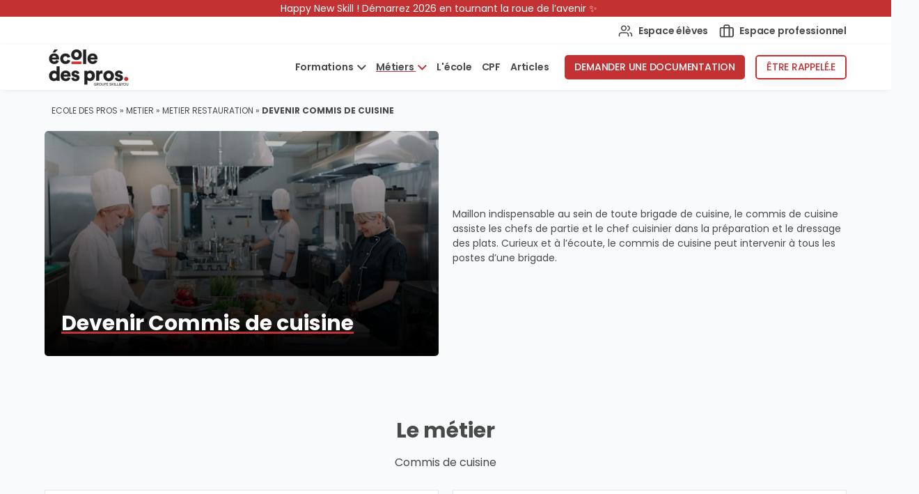

--- FILE ---
content_type: text/html; charset=UTF-8
request_url: https://www.ecoledespros.fr/metier/restauration/devenir-commis-de-cuisine
body_size: 12770
content:
<!DOCTYPE html>
<html lang="fr" data-theme="ecoledespros" data-theme-logo="https://www.ecoledespros.fr/wp-content/uploads/sites/5/2022/10/logo-edp-cookie.png">
<head>
    <meta charset="UTF-8">
    <meta name="viewport" content="width=device-width, initial-scale=1, minimum-scale=1, maximum-scale=1">
    <meta name="format-detection" content="telephone=no">
    <meta name="robots" content="max-image-preview:large, max-snippet:-1, max-video-preview:-1">

	<!-- This site is optimized with the Yoast SEO plugin v18.0 - https://yoast.com/wordpress/plugins/seo/ -->
	<title>Devenir Commis de cuisine : missions, salaire, formations | EDP</title>
	<meta name="description" content="D&eacute;marrez votre carri&egrave;re dans la restauration en devenant Commis de cuisine. Comment exercer ce m&eacute;tier et quelles comp&eacute;tences pour y arriver ?">
	<link rel="canonical" href="https://www.ecoledespros.fr/metier/restauration/devenir-commis-de-cuisine">
	<meta property="og:locale" content="fr_FR">
	<meta property="og:type" content="article">
	<meta property="og:title" content="Devenir Commis de cuisine : missions, salaire, formations | EDP">
	<meta property="og:description" content="D&eacute;marrez votre carri&egrave;re dans la restauration en devenant Commis de cuisine. Comment exercer ce m&eacute;tier et quelles comp&eacute;tences pour y arriver ?">
	<meta property="og:url" content="https://www.ecoledespros.fr/metier/restauration/devenir-commis-de-cuisine">
	<meta property="og:site_name" content="Ecole des pros">
	<meta property="article:modified_time" content="2022-10-25T15:47:31+00:00">
	<meta name="twitter:card" content="summary_large_image">
	<meta name="twitter:image" content="https://www.ecoledespros.fr/wp-content/uploads/sites/5/2022/03/edp-metier-devenir-commis-de-cuisine-1-medium.jpg">
	<script type="application/ld+json" class="yoast-schema-graph">{"@context":"https://schema.org","@graph":[{"@type":"Organization","@id":"https://www.ecoledespros.fr/#organization","name":"&Eacute;cole des Pros","url":"https://www.ecoledespros.fr/","sameAs":[],"logo":{"@type":"ImageObject","@id":"https://www.ecoledespros.fr/#logo","inLanguage":"fr-FR","url":"https://www.ecoledespros.fr/wp-content/uploads/sites/5/2022/03/Logo-Ecole-des-Pros-RVB.png","contentUrl":"https://www.ecoledespros.fr/wp-content/uploads/sites/5/2022/03/Logo-Ecole-des-Pros-RVB.png","width":550,"height":260,"caption":"&Eacute;cole des Pros"},"image":{"@id":"https://www.ecoledespros.fr/#logo"}},{"@type":"WebSite","@id":"https://www.ecoledespros.fr/#website","url":"https://www.ecoledespros.fr/","name":"Ecole des pros","description":"Un site utilisant Network SkillandYou Group","publisher":{"@id":"https://www.ecoledespros.fr/#organization"},"potentialAction":[{"@type":"SearchAction","target":{"@type":"EntryPoint","urlTemplate":"https://www.ecoledespros.fr/?s={search_term_string}"},"query-input":"required name=search_term_string"}],"inLanguage":"fr-FR"},{"@type":"WebPage","@id":"https://www.ecoledespros.fr/metier/restauration/devenir-commis-de-cuisine#webpage","url":"https://www.ecoledespros.fr/metier/restauration/devenir-commis-de-cuisine","name":"Devenir Commis de cuisine : missions, salaire, formations | EDP","isPartOf":{"@id":"https://www.ecoledespros.fr/#website"},"datePublished":"2022-04-12T07:23:32+00:00","dateModified":"2022-10-25T15:47:31+00:00","description":"D&eacute;marrez votre carri&egrave;re dans la restauration en devenant Commis de cuisine. Comment exercer ce m&eacute;tier et quelles comp&eacute;tences pour y arriver ?","breadcrumb":{"@id":"https://www.ecoledespros.fr/metier/restauration/devenir-commis-de-cuisine#breadcrumb"},"inLanguage":"fr-FR","potentialAction":[{"@type":"ReadAction","target":["https://www.ecoledespros.fr/metier/restauration/devenir-commis-de-cuisine"]}]},{"@type":"BreadcrumbList","@id":"https://www.ecoledespros.fr/metier/restauration/devenir-commis-de-cuisine#breadcrumb","itemListElement":[{"@type":"ListItem","position":1,"name":"Ecole des pros","item":"https://www.ecoledespros.fr/"},{"@type":"ListItem","position":2,"name":"metier","item":"https://www.ecoledespros.fr/metier"},{"@type":"ListItem","position":3,"name":"metier restauration","item":"https://www.ecoledespros.fr/metier/restauration"},{"@type":"ListItem","position":4,"name":"devenir commis de cuisine"}]}]}</script>
	<!-- / Yoast SEO plugin. -->


<link rel="dns-prefetch" href="//s.w.org">
<style id="global-styles-inline-css" type="text/css">
body{--wp--preset--color--black: #000000;--wp--preset--color--cyan-bluish-gray: #abb8c3;--wp--preset--color--white: #ffffff;--wp--preset--color--pale-pink: #f78da7;--wp--preset--color--vivid-red: #cf2e2e;--wp--preset--color--luminous-vivid-orange: #ff6900;--wp--preset--color--luminous-vivid-amber: #fcb900;--wp--preset--color--light-green-cyan: #7bdcb5;--wp--preset--color--vivid-green-cyan: #00d084;--wp--preset--color--pale-cyan-blue: #8ed1fc;--wp--preset--color--vivid-cyan-blue: #0693e3;--wp--preset--color--vivid-purple: #9b51e0;--wp--preset--gradient--vivid-cyan-blue-to-vivid-purple: linear-gradient(135deg,rgba(6,147,227,1) 0%,rgb(155,81,224) 100%);--wp--preset--gradient--light-green-cyan-to-vivid-green-cyan: linear-gradient(135deg,rgb(122,220,180) 0%,rgb(0,208,130) 100%);--wp--preset--gradient--luminous-vivid-amber-to-luminous-vivid-orange: linear-gradient(135deg,rgba(252,185,0,1) 0%,rgba(255,105,0,1) 100%);--wp--preset--gradient--luminous-vivid-orange-to-vivid-red: linear-gradient(135deg,rgba(255,105,0,1) 0%,rgb(207,46,46) 100%);--wp--preset--gradient--very-light-gray-to-cyan-bluish-gray: linear-gradient(135deg,rgb(238,238,238) 0%,rgb(169,184,195) 100%);--wp--preset--gradient--cool-to-warm-spectrum: linear-gradient(135deg,rgb(74,234,220) 0%,rgb(151,120,209) 20%,rgb(207,42,186) 40%,rgb(238,44,130) 60%,rgb(251,105,98) 80%,rgb(254,248,76) 100%);--wp--preset--gradient--blush-light-purple: linear-gradient(135deg,rgb(255,206,236) 0%,rgb(152,150,240) 100%);--wp--preset--gradient--blush-bordeaux: linear-gradient(135deg,rgb(254,205,165) 0%,rgb(254,45,45) 50%,rgb(107,0,62) 100%);--wp--preset--gradient--luminous-dusk: linear-gradient(135deg,rgb(255,203,112) 0%,rgb(199,81,192) 50%,rgb(65,88,208) 100%);--wp--preset--gradient--pale-ocean: linear-gradient(135deg,rgb(255,245,203) 0%,rgb(182,227,212) 50%,rgb(51,167,181) 100%);--wp--preset--gradient--electric-grass: linear-gradient(135deg,rgb(202,248,128) 0%,rgb(113,206,126) 100%);--wp--preset--gradient--midnight: linear-gradient(135deg,rgb(2,3,129) 0%,rgb(40,116,252) 100%);--wp--preset--duotone--dark-grayscale: url('#wp-duotone-dark-grayscale');--wp--preset--duotone--grayscale: url('#wp-duotone-grayscale');--wp--preset--duotone--purple-yellow: url('#wp-duotone-purple-yellow');--wp--preset--duotone--blue-red: url('#wp-duotone-blue-red');--wp--preset--duotone--midnight: url('#wp-duotone-midnight');--wp--preset--duotone--magenta-yellow: url('#wp-duotone-magenta-yellow');--wp--preset--duotone--purple-green: url('#wp-duotone-purple-green');--wp--preset--duotone--blue-orange: url('#wp-duotone-blue-orange');--wp--preset--font-size--small: 13px;--wp--preset--font-size--medium: 20px;--wp--preset--font-size--large: 36px;--wp--preset--font-size--x-large: 42px;}.has-black-color{color: var(--wp--preset--color--black) !important;}.has-cyan-bluish-gray-color{color: var(--wp--preset--color--cyan-bluish-gray) !important;}.has-white-color{color: var(--wp--preset--color--white) !important;}.has-pale-pink-color{color: var(--wp--preset--color--pale-pink) !important;}.has-vivid-red-color{color: var(--wp--preset--color--vivid-red) !important;}.has-luminous-vivid-orange-color{color: var(--wp--preset--color--luminous-vivid-orange) !important;}.has-luminous-vivid-amber-color{color: var(--wp--preset--color--luminous-vivid-amber) !important;}.has-light-green-cyan-color{color: var(--wp--preset--color--light-green-cyan) !important;}.has-vivid-green-cyan-color{color: var(--wp--preset--color--vivid-green-cyan) !important;}.has-pale-cyan-blue-color{color: var(--wp--preset--color--pale-cyan-blue) !important;}.has-vivid-cyan-blue-color{color: var(--wp--preset--color--vivid-cyan-blue) !important;}.has-vivid-purple-color{color: var(--wp--preset--color--vivid-purple) !important;}.has-black-background-color{background-color: var(--wp--preset--color--black) !important;}.has-cyan-bluish-gray-background-color{background-color: var(--wp--preset--color--cyan-bluish-gray) !important;}.has-white-background-color{background-color: var(--wp--preset--color--white) !important;}.has-pale-pink-background-color{background-color: var(--wp--preset--color--pale-pink) !important;}.has-vivid-red-background-color{background-color: var(--wp--preset--color--vivid-red) !important;}.has-luminous-vivid-orange-background-color{background-color: var(--wp--preset--color--luminous-vivid-orange) !important;}.has-luminous-vivid-amber-background-color{background-color: var(--wp--preset--color--luminous-vivid-amber) !important;}.has-light-green-cyan-background-color{background-color: var(--wp--preset--color--light-green-cyan) !important;}.has-vivid-green-cyan-background-color{background-color: var(--wp--preset--color--vivid-green-cyan) !important;}.has-pale-cyan-blue-background-color{background-color: var(--wp--preset--color--pale-cyan-blue) !important;}.has-vivid-cyan-blue-background-color{background-color: var(--wp--preset--color--vivid-cyan-blue) !important;}.has-vivid-purple-background-color{background-color: var(--wp--preset--color--vivid-purple) !important;}.has-black-border-color{border-color: var(--wp--preset--color--black) !important;}.has-cyan-bluish-gray-border-color{border-color: var(--wp--preset--color--cyan-bluish-gray) !important;}.has-white-border-color{border-color: var(--wp--preset--color--white) !important;}.has-pale-pink-border-color{border-color: var(--wp--preset--color--pale-pink) !important;}.has-vivid-red-border-color{border-color: var(--wp--preset--color--vivid-red) !important;}.has-luminous-vivid-orange-border-color{border-color: var(--wp--preset--color--luminous-vivid-orange) !important;}.has-luminous-vivid-amber-border-color{border-color: var(--wp--preset--color--luminous-vivid-amber) !important;}.has-light-green-cyan-border-color{border-color: var(--wp--preset--color--light-green-cyan) !important;}.has-vivid-green-cyan-border-color{border-color: var(--wp--preset--color--vivid-green-cyan) !important;}.has-pale-cyan-blue-border-color{border-color: var(--wp--preset--color--pale-cyan-blue) !important;}.has-vivid-cyan-blue-border-color{border-color: var(--wp--preset--color--vivid-cyan-blue) !important;}.has-vivid-purple-border-color{border-color: var(--wp--preset--color--vivid-purple) !important;}.has-vivid-cyan-blue-to-vivid-purple-gradient-background{background: var(--wp--preset--gradient--vivid-cyan-blue-to-vivid-purple) !important;}.has-light-green-cyan-to-vivid-green-cyan-gradient-background{background: var(--wp--preset--gradient--light-green-cyan-to-vivid-green-cyan) !important;}.has-luminous-vivid-amber-to-luminous-vivid-orange-gradient-background{background: var(--wp--preset--gradient--luminous-vivid-amber-to-luminous-vivid-orange) !important;}.has-luminous-vivid-orange-to-vivid-red-gradient-background{background: var(--wp--preset--gradient--luminous-vivid-orange-to-vivid-red) !important;}.has-very-light-gray-to-cyan-bluish-gray-gradient-background{background: var(--wp--preset--gradient--very-light-gray-to-cyan-bluish-gray) !important;}.has-cool-to-warm-spectrum-gradient-background{background: var(--wp--preset--gradient--cool-to-warm-spectrum) !important;}.has-blush-light-purple-gradient-background{background: var(--wp--preset--gradient--blush-light-purple) !important;}.has-blush-bordeaux-gradient-background{background: var(--wp--preset--gradient--blush-bordeaux) !important;}.has-luminous-dusk-gradient-background{background: var(--wp--preset--gradient--luminous-dusk) !important;}.has-pale-ocean-gradient-background{background: var(--wp--preset--gradient--pale-ocean) !important;}.has-electric-grass-gradient-background{background: var(--wp--preset--gradient--electric-grass) !important;}.has-midnight-gradient-background{background: var(--wp--preset--gradient--midnight) !important;}.has-small-font-size{font-size: var(--wp--preset--font-size--small) !important;}.has-medium-font-size{font-size: var(--wp--preset--font-size--medium) !important;}.has-large-font-size{font-size: var(--wp--preset--font-size--large) !important;}.has-x-large-font-size{font-size: var(--wp--preset--font-size--x-large) !important;}
</style>
<link rel="https://api.w.org/" href="https://www.ecoledespros.fr/wp-json/"><link rel="EditURI" type="application/rsd+xml" title="RSD" href="https://www.ecoledespros.fr/xmlrpc.php?rsd">
<link rel="wlwmanifest" type="application/wlwmanifest+xml" href="https://www.ecoledespros.fr/wp-includes/wlwmanifest.xml"> 
<meta name="generator" content="WordPress 5.9.5">
<link rel="shortlink" href="https://www.ecoledespros.fr/?p=13189">
<link rel="apple-touch-icon" sizes="60x60" href="/wp-content/uploads/sites/5/fbrfg/apple-touch-icon.png">
<link rel="icon" type="image/png" sizes="32x32" href="/wp-content/uploads/sites/5/fbrfg/favicon-32x32.png">
<link rel="icon" type="image/png" sizes="16x16" href="/wp-content/uploads/sites/5/fbrfg/favicon-16x16.png">
<link rel="manifest" href="/wp-content/uploads/sites/5/fbrfg/site.webmanifest">
<link rel="mask-icon" href="/wp-content/uploads/sites/5/fbrfg/safari-pinned-tab.svg" color="#5bbad5">
<link rel="shortcut icon" href="/wp-content/uploads/sites/5/fbrfg/favicon.ico">
<meta name="msapplication-TileColor" content="#ffffff">
<meta name="msapplication-config" content="/wp-content/uploads/sites/5/fbrfg/browserconfig.xml">
<meta name="theme-color" content="#ffffff"><link rel="preconnect" href="//www.google-analytics.com" crossorigin=""><link rel="preconnect" href="//www.googletagmanager.com" crossorigin=""><link rel="preconnect" href="//try.abtasty.com" crossorigin=""><script defer src="/wp-content/themes/skillandyou/dist/201-558df3.min.js"></script> <link href="/wp-content/themes/skillandyou/dist/729-a30a6a.min.css" rel="preload stylesheet" as="style" type="text/css"><script defer src="/wp-content/themes/skillandyou/dist/729-a3ffbf.min.js"></script> <link href="/wp-content/themes/skillandyou/dist/421-00c829.min.css" rel="preload stylesheet" as="style" type="text/css"><link href="/wp-content/themes/skillandyou/dist/tpl-metier-f739e1.min.css" rel="preload stylesheet" as="style" type="text/css"><script defer src="/wp-content/themes/skillandyou/dist/tpl-metier-337d91.min.js"></script> <link href="https://www.ecoledespros.fr/wp-content/themes/ecoledespros/style.css" rel="preload stylesheet" as="style" type="text/css"><link rel="prefetch" href="/wp-content/themes/skillandyou/dist/videos-slider-media-133ded.min.js" as="script"><link rel="prefetch" href="/wp-content/themes/skillandyou/dist/144-630d45.min.js" as="script"><link rel="prefetch" href="/wp-content/themes/skillandyou/dist/218-888042.min.js" as="script"><link rel="prefetch" href="/wp-content/themes/skillandyou/dist/64-d6ae76.min.js" as="script"><link rel="prefetch" href="/wp-content/themes/skillandyou/dist/727-e0ddfc.min.js" as="script"><link rel="prefetch" href="/wp-content/themes/skillandyou/dist/392-e676bc.min.js" as="script"><link rel="prefetch" href="/wp-content/themes/skillandyou/dist/637-121439.min.js" as="script"><link rel="prefetch" href="/wp-content/themes/skillandyou/dist/976-6dd153.min.js" as="script"><link rel="prefetch" href="/wp-content/themes/skillandyou/dist/243-ec753c.min.js" as="script"><link rel="prefetch" href="/wp-content/themes/skillandyou/dist/750-80843f.min.js" as="script"><link rel="prefetch" href="/wp-content/themes/skillandyou/dist/671-069645.min.js" as="script"><link rel="prefetch" href="/wp-content/themes/skillandyou/dist/163-8ca53a.min.js" as="script"><link rel="prefetch" href="/wp-content/themes/skillandyou/dist/582-e75aa3.min.js" as="script"><link rel="prefetch" href="/wp-content/themes/skillandyou/dist/d4670bf1c34717553b2a.woff2" as="font"><link rel="prefetch" href="/wp-content/themes/skillandyou/dist/9cbd01f36976de45b4bb.woff2" as="font"><link rel="prefetch" href="/wp-content/themes/skillandyou/dist/0030037dd5e4830cbb4c.woff2" as="font"><link rel="prefetch" href="/wp-content/themes/skillandyou/dist/e041eab3987c630e8410.woff2" as="font"><link rel="prefetch" href="/wp-content/themes/skillandyou/dist/fa73707c51b45357468d.woff2" as="font"><link rel="prefetch" href="/wp-content/themes/skillandyou/dist/f9df1ce951321069d5ca.woff2" as="font"><link rel="prefetch" href="/wp-content/themes/skillandyou/dist/77cce3682bb71b6eb124.woff2" as="font"><link rel="prefetch" href="/wp-content/themes/skillandyou/dist/804999c9933ed42de49a.woff2" as="font"><link rel="prefetch" href="/wp-content/themes/skillandyou/dist/d4670bf1c34717553b2a.woff2" as="font"><link rel="prefetch" href="/wp-content/themes/skillandyou/dist/9cbd01f36976de45b4bb.woff2" as="font"><link rel="prefetch" href="/wp-content/themes/skillandyou/dist/0030037dd5e4830cbb4c.woff2" as="font"><link rel="prefetch" href="/wp-content/themes/skillandyou/dist/e041eab3987c630e8410.woff2" as="font"><link rel="prefetch" href="/wp-content/themes/skillandyou/dist/fa73707c51b45357468d.woff2" as="font"><link rel="prefetch" href="/wp-content/themes/skillandyou/dist/f9df1ce951321069d5ca.woff2" as="font"><link rel="prefetch" href="/wp-content/themes/skillandyou/dist/77cce3682bb71b6eb124.woff2" as="font"><link rel="prefetch" href="/wp-content/themes/skillandyou/dist/804999c9933ed42de49a.woff2" as="font"></head>
<body class="metier-template metier-template-template-metier metier-template-template metier-template-template-metiertemplate-php single single-metier postid-13189  preload">
<svg xmlns="http://www.w3.org/2000/svg" viewbox="0 0 0 0" width="0" height="0" focusable="false" role="none" style="visibility: hidden; position: absolute; left: -9999px; overflow: hidden;"><defs><filter id="wp-duotone-dark-grayscale"><fecolormatrix color-interpolation-filters="sRGB" type="matrix" values=" .299 .587 .114 0 0 .299 .587 .114 0 0 .299 .587 .114 0 0 .299 .587 .114 0 0 "></fecolormatrix><fecomponenttransfer color-interpolation-filters="sRGB"><fefuncr type="table" tablevalues="0 0.49803921568627"></fefuncr><fefuncg type="table" tablevalues="0 0.49803921568627"></fefuncg><fefuncb type="table" tablevalues="0 0.49803921568627"></fefuncb><fefunca type="table" tablevalues="1 1"></fefunca></fecomponenttransfer><fecomposite in2="SourceGraphic" operator="in"></fecomposite></filter></defs></svg><svg xmlns="http://www.w3.org/2000/svg" viewbox="0 0 0 0" width="0" height="0" focusable="false" role="none" style="visibility: hidden; position: absolute; left: -9999px; overflow: hidden;"><defs><filter id="wp-duotone-grayscale"><fecolormatrix color-interpolation-filters="sRGB" type="matrix" values=" .299 .587 .114 0 0 .299 .587 .114 0 0 .299 .587 .114 0 0 .299 .587 .114 0 0 "></fecolormatrix><fecomponenttransfer color-interpolation-filters="sRGB"><fefuncr type="table" tablevalues="0 1"></fefuncr><fefuncg type="table" tablevalues="0 1"></fefuncg><fefuncb type="table" tablevalues="0 1"></fefuncb><fefunca type="table" tablevalues="1 1"></fefunca></fecomponenttransfer><fecomposite in2="SourceGraphic" operator="in"></fecomposite></filter></defs></svg><svg xmlns="http://www.w3.org/2000/svg" viewbox="0 0 0 0" width="0" height="0" focusable="false" role="none" style="visibility: hidden; position: absolute; left: -9999px; overflow: hidden;"><defs><filter id="wp-duotone-purple-yellow"><fecolormatrix color-interpolation-filters="sRGB" type="matrix" values=" .299 .587 .114 0 0 .299 .587 .114 0 0 .299 .587 .114 0 0 .299 .587 .114 0 0 "></fecolormatrix><fecomponenttransfer color-interpolation-filters="sRGB"><fefuncr type="table" tablevalues="0.54901960784314 0.98823529411765"></fefuncr><fefuncg type="table" tablevalues="0 1"></fefuncg><fefuncb type="table" tablevalues="0.71764705882353 0.25490196078431"></fefuncb><fefunca type="table" tablevalues="1 1"></fefunca></fecomponenttransfer><fecomposite in2="SourceGraphic" operator="in"></fecomposite></filter></defs></svg><svg xmlns="http://www.w3.org/2000/svg" viewbox="0 0 0 0" width="0" height="0" focusable="false" role="none" style="visibility: hidden; position: absolute; left: -9999px; overflow: hidden;"><defs><filter id="wp-duotone-blue-red"><fecolormatrix color-interpolation-filters="sRGB" type="matrix" values=" .299 .587 .114 0 0 .299 .587 .114 0 0 .299 .587 .114 0 0 .299 .587 .114 0 0 "></fecolormatrix><fecomponenttransfer color-interpolation-filters="sRGB"><fefuncr type="table" tablevalues="0 1"></fefuncr><fefuncg type="table" tablevalues="0 0.27843137254902"></fefuncg><fefuncb type="table" tablevalues="0.5921568627451 0.27843137254902"></fefuncb><fefunca type="table" tablevalues="1 1"></fefunca></fecomponenttransfer><fecomposite in2="SourceGraphic" operator="in"></fecomposite></filter></defs></svg><svg xmlns="http://www.w3.org/2000/svg" viewbox="0 0 0 0" width="0" height="0" focusable="false" role="none" style="visibility: hidden; position: absolute; left: -9999px; overflow: hidden;"><defs><filter id="wp-duotone-midnight"><fecolormatrix color-interpolation-filters="sRGB" type="matrix" values=" .299 .587 .114 0 0 .299 .587 .114 0 0 .299 .587 .114 0 0 .299 .587 .114 0 0 "></fecolormatrix><fecomponenttransfer color-interpolation-filters="sRGB"><fefuncr type="table" tablevalues="0 0"></fefuncr><fefuncg type="table" tablevalues="0 0.64705882352941"></fefuncg><fefuncb type="table" tablevalues="0 1"></fefuncb><fefunca type="table" tablevalues="1 1"></fefunca></fecomponenttransfer><fecomposite in2="SourceGraphic" operator="in"></fecomposite></filter></defs></svg><svg xmlns="http://www.w3.org/2000/svg" viewbox="0 0 0 0" width="0" height="0" focusable="false" role="none" style="visibility: hidden; position: absolute; left: -9999px; overflow: hidden;"><defs><filter id="wp-duotone-magenta-yellow"><fecolormatrix color-interpolation-filters="sRGB" type="matrix" values=" .299 .587 .114 0 0 .299 .587 .114 0 0 .299 .587 .114 0 0 .299 .587 .114 0 0 "></fecolormatrix><fecomponenttransfer color-interpolation-filters="sRGB"><fefuncr type="table" tablevalues="0.78039215686275 1"></fefuncr><fefuncg type="table" tablevalues="0 0.94901960784314"></fefuncg><fefuncb type="table" tablevalues="0.35294117647059 0.47058823529412"></fefuncb><fefunca type="table" tablevalues="1 1"></fefunca></fecomponenttransfer><fecomposite in2="SourceGraphic" operator="in"></fecomposite></filter></defs></svg><svg xmlns="http://www.w3.org/2000/svg" viewbox="0 0 0 0" width="0" height="0" focusable="false" role="none" style="visibility: hidden; position: absolute; left: -9999px; overflow: hidden;"><defs><filter id="wp-duotone-purple-green"><fecolormatrix color-interpolation-filters="sRGB" type="matrix" values=" .299 .587 .114 0 0 .299 .587 .114 0 0 .299 .587 .114 0 0 .299 .587 .114 0 0 "></fecolormatrix><fecomponenttransfer color-interpolation-filters="sRGB"><fefuncr type="table" tablevalues="0.65098039215686 0.40392156862745"></fefuncr><fefuncg type="table" tablevalues="0 1"></fefuncg><fefuncb type="table" tablevalues="0.44705882352941 0.4"></fefuncb><fefunca type="table" tablevalues="1 1"></fefunca></fecomponenttransfer><fecomposite in2="SourceGraphic" operator="in"></fecomposite></filter></defs></svg><svg xmlns="http://www.w3.org/2000/svg" viewbox="0 0 0 0" width="0" height="0" focusable="false" role="none" style="visibility: hidden; position: absolute; left: -9999px; overflow: hidden;"><defs><filter id="wp-duotone-blue-orange"><fecolormatrix color-interpolation-filters="sRGB" type="matrix" values=" .299 .587 .114 0 0 .299 .587 .114 0 0 .299 .587 .114 0 0 .299 .587 .114 0 0 "></fecolormatrix><fecomponenttransfer color-interpolation-filters="sRGB"><fefuncr type="table" tablevalues="0.098039215686275 1"></fefuncr><fefuncg type="table" tablevalues="0 0.66274509803922"></fefuncg><fefuncb type="table" tablevalues="0.84705882352941 0.41960784313725"></fefuncb><fefunca type="table" tablevalues="1 1"></fefunca></fecomponenttransfer><fecomposite in2="SourceGraphic" operator="in"></fecomposite></filter></defs></svg>        <!-- Google Tag Manager (noscript) -->
        <noscript>
            <iframe src="https://www.googletagmanager.com/ns.html?id=GTM-N4HXVHS" height="0" width="0" style="display:none;visibility:hidden"></iframe>
        </noscript>
        <!-- End Google Tag Manager (noscript) -->
        <input id="gtm_code" type="hidden" value="N4HXVHS" data-loaded data-nonce="">
        
<main>
<script id="general-data" type="application/json">{"post_name":"devenir-commis-de-cuisine","post_title":"devenir commis de cuisine","post_id":"13189","sector":{"term_id":23,"name":"Cuisine","slug":"cuisine","term_group":0,"term_taxonomy_id":23,"taxonomy":"sector","description":"","parent":0,"count":27,"filter":"raw","cpf":"na","is_formation":false,"is_metier":true,"has_alternance":"na","is_corporate":false,"is_blog":false,"type_list":null,"context":null},"school":""}</script>
<div id="main-nav" class="nav-container nav-container-promo " data-current-id="13189">
    <div class="nav-container-inner">
                                    <div class="promo-banner">
                    <a class="promo-banner-container link-with-params" href="" style="
                    background-color:#c33132;color:#ffffff;                    ">
                        <span class="promo-banner-content">
                                Happy New Skill ! D&eacute;marrez 2026 en tournant la roue de l&rsquo;avenir &#10024;                        </span>

                                                <span class="promo-banner-link" style="
                                color: #ffffff ;
                                                                text-decoration: underline;
                                ">
                                                    </span>
                                            </a>
                </div>
            
            <nav class="menu-pre-header-container-outer">
            <div class="menu-pre-header-container">
                <ul id="menu-pre-header" class="menu menu-pre-header">
                                            <li id="menu-item-204" class="menu-item ">
                            <a href="https://ent-ecoledespros.myskillandyou.com/" target="">
                                                                    <div class="icon">
                                        <svg>
    <use href="/wp-content/themes/skillandyou/dist/icons-6b3a64.svg#espace-eleve" xlink:href="/wp-content/themes/skillandyou/dist/icons-6b3a64.svg#espace-eleve"></use>
</svg>
                                    </div>
                                                                Espace &eacute;l&egrave;ves                            </a>
                        </li>
                                            <li id="menu-item-205" class="menu-item ">
                            <a href="https://espacepro.myskillandyou.com/Home/new/?ReturnUrl=%2fHome" target="">
                                                                    <div class="icon">
                                        <svg>
    <use href="/wp-content/themes/skillandyou/dist/icons-6b3a64.svg#espace-professionnel" xlink:href="/wp-content/themes/skillandyou/dist/icons-6b3a64.svg#espace-professionnel"></use>
</svg>
                                    </div>
                                                                Espace professionnel                            </a>
                        </li>
                                    </ul>
            </div>
        </nav>
                <nav class="menu-header-container">
            <ul id="menu-header" class="menu">
                <li class="menu-item-logo">
                    <a href="https://www.ecoledespros.fr">
                        <img src="https://www.ecoledespros.fr/wp-content/uploads/sites/5/2022/10/logo-edp-cookie.png" class="img no-overlay" alt="">
                    </a>
                    <div class="mobile-menu">
                                                    <div class="mobile-menu-phone-item">
                                

<div class="close web-callback-button" data-type="node" data-block="generic-menu" data-name="web-callback-button">
            <a class="button form-link generic-button-white@" data-href="#webcallback">
            &Ecirc;tre rappel&eacute;.e
        </a>
    </div>

                            </div>
                                                                        <button type="button" class="mobile-menu-burger main-nav-toggle mobile-open" name="mobile-menu-toggle">
                            <span></span>
                            <span></span>
                            <span></span>
                            <span></span>
                        </button>
                                            </div>
                </li>
                <li class="menu-right">
                    <ul>
                                                <li class="menu-items">
                            <ul class="menu-items-list">
                                                                    <li id="menu-item-12235" class="menu-item  menu-item-has-children">
                                        <a href="https://www.ecoledespros.fr/formation">
                                            Formations                                        </a>
                                                                                    <ul data-parent-menu="Formations" class="sub-menu">
                                                <li class="sub-menu-container">
                                                    <div class="sub-menu-title">
                                                        <p>Nos secteurs de formation</p>
                                                    </div>

                                                                                                            <span class="menu-link-mobile menu-item">
                                                            <a href="https://www.ecoledespros.fr/formation">
                                                                Voir toutes les formations                                                            </a>
                                                        </span>
                                                    
                                                                                                            <ul class="sub-menu-col">
                                                                                                                            <li>
                                                                                                                                            <a id="12254" href="https://www.ecoledespros.fr/formation/art-floral">
                    <span class="icon">
                <svg>
    <use href="/wp-content/themes/skillandyou/dist/icons-6b3a64.svg#edp-category-art-floral" xlink:href="/wp-content/themes/skillandyou/dist/icons-6b3a64.svg#edp-category-art-floral"></use>
</svg>
            </span>
        
                    <span>
                <span class="text-sector-category">
                    Formations                </span>
                <br>
                Art floral            </span>
            </a>
                                                                </li>
                                                                                                                            <li>
                                                                                                                                            <a id="14558" href="https://www.ecoledespros.fr/formation/hotellerie">
                    <span class="icon">
                <svg>
    <use href="/wp-content/themes/skillandyou/dist/icons-6b3a64.svg#category-hotellerie" xlink:href="/wp-content/themes/skillandyou/dist/icons-6b3a64.svg#category-hotellerie"></use>
</svg>
            </span>
        
                    <span>
                <span class="text-sector-category">
                    Formations                </span>
                <br>
                H&ocirc;tellerie            </span>
            </a>
                                                                </li>
                                                                                                                    </ul>
                                                                                                            <ul class="sub-menu-col">
                                                                                                                            <li>
                                                                                                                                            <a id="13046" href="https://www.ecoledespros.fr/formation/boulangerie">
                    <span class="icon">
                <svg>
    <use href="/wp-content/themes/skillandyou/dist/icons-6b3a64.svg#edp-category-boulangerie" xlink:href="/wp-content/themes/skillandyou/dist/icons-6b3a64.svg#edp-category-boulangerie"></use>
</svg>
            </span>
        
                    <span>
                <span class="text-sector-category">
                    Formations                </span>
                <br>
                Boulangerie            </span>
            </a>
                                                                </li>
                                                                                                                            <li>
                                                                                                                                            <a id="13045" href="https://www.ecoledespros.fr/formation/patisserie">
                    <span class="icon">
                <svg>
    <use href="/wp-content/themes/skillandyou/dist/icons-6b3a64.svg#edp-category-patisserie" xlink:href="/wp-content/themes/skillandyou/dist/icons-6b3a64.svg#edp-category-patisserie"></use>
</svg>
            </span>
        
                    <span>
                <span class="text-sector-category">
                    Formations                </span>
                <br>
                P&acirc;tisserie            </span>
            </a>
                                                                </li>
                                                                                                                    </ul>
                                                                                                            <ul class="sub-menu-col">
                                                                                                                            <li>
                                                                                                                                            <a id="12252" href="https://www.ecoledespros.fr/formation/btp">
                    <span class="icon">
                <svg>
    <use href="/wp-content/themes/skillandyou/dist/icons-6b3a64.svg#category-batiment" xlink:href="/wp-content/themes/skillandyou/dist/icons-6b3a64.svg#category-batiment"></use>
</svg>
            </span>
        
                    <span>
                <span class="text-sector-category">
                    Formations                </span>
                <br>
                BTP            </span>
            </a>
                                                                </li>
                                                                                                                            <li>
                                                                                                                                            <a id="12253" href="https://www.ecoledespros.fr/formation/mecanique">
                    <span class="icon">
                <svg>
    <use href="/wp-content/themes/skillandyou/dist/icons-6b3a64.svg#edp-category-mecanique" xlink:href="/wp-content/themes/skillandyou/dist/icons-6b3a64.svg#edp-category-mecanique"></use>
</svg>
            </span>
        
                    <span>
                <span class="text-sector-category">
                    Formations                </span>
                <br>
                M&eacute;canique            </span>
            </a>
                                                                </li>
                                                                                                                    </ul>
                                                                                                            <ul class="sub-menu-col">
                                                                                                                            <li>
                                                                                                                                            <a id="12238" href="https://www.ecoledespros.fr/formation/cuisine">
                    <span class="icon">
                <svg>
    <use href="/wp-content/themes/skillandyou/dist/icons-6b3a64.svg#edp-category-cuisine" xlink:href="/wp-content/themes/skillandyou/dist/icons-6b3a64.svg#edp-category-cuisine"></use>
</svg>
            </span>
        
                    <span>
                <span class="text-sector-category">
                    Formations                </span>
                <br>
                Cuisine            </span>
            </a>
                                                                </li>
                                                                                                                            <li>
                                                                                                                                            <div class="alter-icon">
                                                                            <svg>
    <use href="/wp-content/themes/skillandyou/dist/icons-6b3a64.svg#category-langues" xlink:href="/wp-content/themes/skillandyou/dist/icons-6b3a64.svg#category-langues"></use>
</svg>
                                                                        </div>
                                                                                                                                            <a id="15216" href="https://www.ecoledespros.fr/certification-test-toeic">
        
                                    Certification TOEIC                        </a>
                                                                </li>
                                                                                                                    </ul>
                                                                                                    </li>
                                            </ul>
                                                                            </li>
                                                                    <li id="menu-item-12325" class="menu-item  menu-item-has-children">
                                        <a class="current-menu-item" href="https://www.ecoledespros.fr/metier">
                                            M&eacute;tiers                                        </a>
                                                                                    <ul data-parent-menu="M&eacute;tiers" class="sub-menu">
                                                <li class="sub-menu-container">
                                                    <div class="sub-menu-title">
                                                        <p>Les m&eacute;tiers par secteur</p>
                                                    </div>

                                                                                                            <span class="menu-link-mobile menu-item">
                                                            <a href="https://www.ecoledespros.fr/metier">
                                                                Voir tous les m&eacute;tiers                                                            </a>
                                                        </span>
                                                    
                                                                                                            <ul class="sub-menu-col">
                                                                                                                            <li>
                                                                                                                                            <a id="12360" href="https://www.ecoledespros.fr/metier/art-floral">
                    <span class="icon">
                <svg>
    <use href="/wp-content/themes/skillandyou/dist/icons-6b3a64.svg#edp-category-art-floral" xlink:href="/wp-content/themes/skillandyou/dist/icons-6b3a64.svg#edp-category-art-floral"></use>
</svg>
            </span>
        
                    <span>
                <span class="text-sector-category">
                    M&eacute;tiers                </span>
                <br>
                Art floral            </span>
            </a>
                                                                </li>
                                                                                                                            <li>
                                                                                                                                            <a id="12357" href="https://www.ecoledespros.fr/metier/mecanique">
                    <span class="icon">
                <svg>
    <use href="/wp-content/themes/skillandyou/dist/icons-6b3a64.svg#edp-category-mecanique" xlink:href="/wp-content/themes/skillandyou/dist/icons-6b3a64.svg#edp-category-mecanique"></use>
</svg>
            </span>
        
                    <span>
                <span class="text-sector-category">
                    M&eacute;tiers                </span>
                <br>
                M&eacute;canique            </span>
            </a>
                                                                </li>
                                                                                                                    </ul>
                                                                                                            <ul class="sub-menu-col">
                                                                                                                            <li>
                                                                                                                                            <a id="13437" href="https://www.ecoledespros.fr/metier/boulangerie">
                    <span class="icon">
                <svg>
    <use href="/wp-content/themes/skillandyou/dist/icons-6b3a64.svg#edp-category-boulangerie" xlink:href="/wp-content/themes/skillandyou/dist/icons-6b3a64.svg#edp-category-boulangerie"></use>
</svg>
            </span>
        
                    <span>
                <span class="text-sector-category">
                    M&eacute;tiers                </span>
                <br>
                Boulangerie            </span>
            </a>
                                                                </li>
                                                                                                                            <li>
                                                                                                                                            <a id="13048" href="https://www.ecoledespros.fr/metier/patisserie">
                    <span class="icon">
                <svg>
    <use href="/wp-content/themes/skillandyou/dist/icons-6b3a64.svg#edp-category-patisserie" xlink:href="/wp-content/themes/skillandyou/dist/icons-6b3a64.svg#edp-category-patisserie"></use>
</svg>
            </span>
        
                    <span>
                <span class="text-sector-category">
                    M&eacute;tiers                </span>
                <br>
                P&acirc;tisserie            </span>
            </a>
                                                                </li>
                                                                                                                    </ul>
                                                                                                            <ul class="sub-menu-col">
                                                                                                                            <li>
                                                                                                                                            <a id="13438" href="https://www.ecoledespros.fr/metier/btp">
                    <span class="icon">
                <svg>
    <use href="/wp-content/themes/skillandyou/dist/icons-6b3a64.svg#category-batiment" xlink:href="/wp-content/themes/skillandyou/dist/icons-6b3a64.svg#category-batiment"></use>
</svg>
            </span>
        
                    <span>
                <span class="text-sector-category">
                    M&eacute;tiers                </span>
                <br>
                BTP            </span>
            </a>
                                                                </li>
                                                                                                                            <li>
                                                                                                                                            <a id="12358" href="https://www.ecoledespros.fr/metier/restauration" class="current-menu-item">
                    <span class="icon">
                <svg>
    <use href="/wp-content/themes/skillandyou/dist/icons-6b3a64.svg#edp-category-cuisine" xlink:href="/wp-content/themes/skillandyou/dist/icons-6b3a64.svg#edp-category-cuisine"></use>
</svg>
            </span>
        
                    <span>
                <span class="text-sector-category">
                    M&eacute;tiers                </span>
                <br>
                Cuisine            </span>
            </a>
                                                                </li>
                                                                                                                    </ul>
                                                                                                            <ul class="sub-menu-col">
                                                                                                                            <li>
                                                                                                                                            <a id="14557" href="https://www.ecoledespros.fr/metier/hotellerie">
                    <span class="icon">
                <svg>
    <use href="/wp-content/themes/skillandyou/dist/icons-6b3a64.svg#category-hotellerie" xlink:href="/wp-content/themes/skillandyou/dist/icons-6b3a64.svg#category-hotellerie"></use>
</svg>
            </span>
        
                    <span>
                <span class="text-sector-category">
                    M&eacute;tiers                </span>
                <br>
                H&ocirc;tellerie            </span>
            </a>
                                                                </li>
                                                                                                                    </ul>
                                                                                                    </li>
                                            </ul>
                                                                            </li>
                                                                    <li id="menu-item-12277" class="menu-item ">
                                        <a href="https://www.ecoledespros.fr/ecole">
                                            L'&eacute;cole                                        </a>
                                                                            </li>
                                                                    <li id="menu-item-13050" class="menu-item ">
                                        <a href="https://www.ecoledespros.fr/formation/eligible-cpf">
                                            CPF                                        </a>
                                                                            </li>
                                                                    <li id="menu-item-12976" class="menu-item ">
                                        <a href="https://www.ecoledespros.fr/article">
                                            Articles                                        </a>
                                                                            </li>
                                                            </ul>
                        </li>
                        
                                                    <li class="menu-ctas">
                                <ul>
                                                                                <li class="menu-item-documentation">
                                                <a class="close " href="#documentation" target="_self">
                                                    Demander une documentation                                                </a>
                                            </li>
                                                                                                                    <li class="menu-item-phone ">
                                            

<div class="close web-callback-button" data-type="node" data-block="generic-menu" data-name="web-callback-button">
            <a class="button form-link generic-button-white@" data-href="#webcallback">
            &Ecirc;tre rappel&eacute;.e
        </a>
    </div>

                                        </li>
                                                                    </ul>
                            </li>
                                            </ul>
                </li>
            </ul>
        </nav>
    </div>
            <div class="sticky-buttons-container">
            <ul>
                                        <li class="menu-item-documentation sticky-button">
                            <a href="#documentation" target="_self" class="open">
                                Documentation
                            </a>
                        </li>
                                            <li class="menu-item-documentation menu-item-wcb sticky-button">
                            <a href="#webcallback" target="_self">
                                &ecirc;tre rappel&eacute;.e
                            </a>
                        </li>
                            </ul>
        </div>
    </div>

<section id="metierHeader" class="metier-header block section-no-padding">
    <div class="container">
        
<!-- Breadcrumb -->
<div class="breadcrumb"><span><span><a href="https://www.ecoledespros.fr/">Ecole des pros</a> &raquo; <span><a href="https://www.ecoledespros.fr/metier">metier</a> &raquo; <span><a href="https://www.ecoledespros.fr/metier/restauration">metier restauration</a> &raquo; <span class="breadcrumb_last" aria-current="page">devenir commis de cuisine</span></span></span></span></span></div>        <!-- Wrapper -->
        <!-- Left block -->
        <div class="left-part">
            <div class="metier-header-illustration">
                <div class="illustration">
<picture>
            <source srcset="https://www.ecoledespros.fr/wp-content/uploads/sites/5/2022/03/edp-metier-devenir-commis-de-cuisine-1-630x355.jpg" media="(min-width: 769px)">
            <source srcset="https://www.ecoledespros.fr/wp-content/uploads/sites/5/2022/03/edp-metier-devenir-commis-de-cuisine-1-medium_large.jpg" media="(min-width: 481px)">
            <source srcset="https://www.ecoledespros.fr/wp-content/uploads/sites/5/2022/03/edp-metier-devenir-commis-de-cuisine-1-480x262.jpg">
                <img src="https://www.ecoledespros.fr/wp-content/uploads/sites/5/2022/03/edp-metier-devenir-commis-de-cuisine-1.jpg" alt="Devenir Commis de cuisine" class="img overlay " loading="lazy">
</source></source></source></picture></div><h1 class="main-title">Devenir Commis de cuisine</h1>            </div>
        </div>
        <!-- Right block -->
        <div class="right-part">
                            <div class="description">
                    <p>Maillon indispensable au sein de toute brigade de cuisine, le commis de cuisine assiste les chefs de partie et le chef cuisinier dans la pr&eacute;paration et le dressage des plats. Curieux et &agrave; l&rsquo;&eacute;coute, le commis de cuisine peut intervenir &agrave; tous les postes d&rsquo;une brigade.</p>
                </div>
                    </div>
    </div>
</section>
<section class="block generic-accordion partial-generic-accordion">
            <div class="container">
                            <h2>Le m&eacute;tier                        <span class="subtitle">
                            Commis de cuisine                        </span>
                                </h2>
            
            <div class="accordions-list">
                                <div class="col-mobile"></div>
                <ul class="col left">
                                            <li class="accordion open" data-index="0" data-col="left">
                                                            <h3>Quelles sont les missions d'un commis de cuisine ?<span class="icon-status"></span></h3>
                                                        <div class="content"><p>Quelles sont les principales missions d&rsquo;un commis de cuisine ? D&eacute;couvrez son r&ocirc;le en d&eacute;tail.</p>
<p>Toute personne souhaitant <strong>travailler dans le secteur de la restauration</strong> doit faire ses armes en tant que <strong>commis de cuisine</strong>. &Eacute;l&eacute;ment essentiel d&rsquo;une brigade, le commis de cuisine participe &agrave; toutes les &eacute;tapes d&rsquo;&eacute;laboration des plats, sous la responsabilit&eacute; du chef de cuisine et des chefs de partie.</p>
<p>Il est notamment charg&eacute; d&rsquo;<strong>effectuer tous les travaux pr&eacute;paratoires</strong> :</p>
<p>&bull; rangement et v&eacute;rification des stocks de produits<br>
&bull; &eacute;pluchage des l&eacute;gumes,<br>
&bull; &eacute;caillage des poissons,<br>
&bull; vidage des volailles&hellip;</p>
</div>
                        </li>
                                            <li class="accordion open" data-index="2" data-col="left">
                                                            <h3>Quelles sont les comp&eacute;tences requises pour exercer le m&eacute;tier de commis de cuisine ?<span class="icon-status"></span></h3>
                                                        <div class="content"><p>Pour <strong>travailler dans le secteur de la restauration</strong> et <strong>devenir commis de cuisine</strong>, il est important de faire preuve de beaucoup de patience, ainsi que d&rsquo;une grande disponibilit&eacute; mais :</p>
<p>&bull; Avoir une bonne connaissance des produits<br>
&bull; Ma&icirc;triser les diff&eacute;rentes techniques de pr&eacute;paration et les recettes de base<br>
&bull; Conna&icirc;tre les r&egrave;gles d&rsquo;hygi&egrave;ne et de s&eacute;curit&eacute; en cuisine<br>
&bull; &Ecirc;tre autonome, efficace et disciplin&eacute;<br>
&bull; Savoir faire preuve d&rsquo;&eacute;coute et de curiosit&eacute;, car le commis apprend en observant ses pairs<br>
&bull; Avoir l&rsquo;esprit d&rsquo;&eacute;quipe<br>
&bull; &Ecirc;tre r&eacute;sistant physiquement et mentalement<br>
&bull; Avoir une bonne capacit&eacute; d&rsquo;adaptation pour pouvoir g&eacute;rer le coup de feu</p>
<p>Le <strong>m&eacute;tier de commis de cuisine</strong> demande &eacute;galement un certain sens esth&eacute;tique. En effet, le commis r&eacute;alise le <strong>dressage des assiettes</strong>, en suivant les consignes du chef de cuisine. Une t&acirc;che tr&egrave;s importante lorsque l&rsquo;on sait que l&rsquo;on mange d&rsquo;abord avec les yeux !</p>
<p>Le <strong>m&eacute;tier de commis de cuisine</strong> demande &eacute;galement une motivation &agrave; toute &eacute;preuve !</p>
</div>
                        </li>
                                    </ul>
                <ul class="col right">
                                            <li class="accordion open" data-index="1" data-col="right">
                                                            <h3>Quel est le salaire d&rsquo;un commis de cuisine ?<span class="icon-status"></span></h3>
                                                        <div class="content"><p>Un <strong>commis de cuisine</strong> peut gagner <strong>entre 1450&euro; et 1800&euro; bruts par mois</strong>, selon le type de structure dans laquelle il travaille.</p>
<p>Les <strong>perspectives d&rsquo;emploi dans la restauration</strong> sont nombreuses pour toutes celles et ceux qui veulent <strong>passer derri&egrave;re les fourneaux</strong>. Le commis de cuisine peut travailler dans de nombreuses structures :</p>
<p>&bull; Restaurants traditionnels, gastronomiques, &agrave; th&egrave;me&hellip;<br>
&bull; Restaurants de collectivit&eacute;<br>
&bull; Entreprises de traiteur<br>
&bull; Cha&icirc;nes h&ocirc;teli&egrave;res&hellip;</p>
<p>Le <strong>commis de cuisine</strong> commence au bas de l&rsquo;&eacute;chelle mais suivant la taille du restaurant, il pourra rapidement grimper les &eacute;chelons et acqu&eacute;rir plus de responsabilit&eacute;s, en <strong>devenant chef de partie puis chef de cuisine</strong>. Apr&egrave;s quelques ann&eacute;es d&rsquo;exp&eacute;rience, il pourra ouvrir son propre &eacute;tablissement.</p>
<p>Le<strong> m&eacute;tier de commis de cuisine</strong> permet &eacute;galement d&rsquo;<strong>exercer un emploi saisonnier</strong> ou de partir travailler &agrave; l&rsquo;&eacute;tranger, la <strong>formation des cuisiniers fran&ccedil;ais</strong> &eacute;tant valoris&eacute;e &agrave; l&rsquo;international.</p>
</div>
                        </li>
                                            <li class="accordion open" data-index="3" data-col="right">
                                                            <h3>&Eacute;tudes : quelle formation suivre pour devenir commis de cuisine ?<span class="icon-status"></span></h3>
                                                        <div class="content"><p>Vous souhaitez savoir comment devenir commis de cuisine ? Quelles &eacute;tudes suivre pour acc&eacute;der &agrave; la profession ?</p>
<p>Le<strong> m&eacute;tier de commis de cuisine</strong> est accessible avec un <strong>CAP Cuisine</strong>. Ce dipl&ocirc;me garantit &agrave; votre futur employeur que vous poss&eacute;dez les connaissances et les comp&eacute;tences n&eacute;cessaires pour<strong> travailler au sein d&rsquo;une brigade</strong>.</p>
<p>Pour vous aider &agrave; <strong>r&eacute;ussir le passage de votre dipl&ocirc;me</strong>, vous pouvez, gr&acirc;ce &agrave; l&rsquo;Ecole des Pros, &eacute;tudier de chez vous et en toute libert&eacute;. Nous mettons &agrave; votre disposition des <strong>outils de formation simples et efficaces</strong> pour vous permettre de passer sereinement votre formation.</p>
<p>Vous souhaitez en savoir davantage sur la<strong> formation au CAP Cuisine</strong> ? Formulez votre demande de documentation sur notre site internet. Un conseiller prendra contact avec vous pour vous aiguiller du mieux possible dans votre <strong>projet de reconversion professionnelle</strong>.</p>
</div>
                        </li>
                                    </ul>
            </div>
        </div>
    </section>
<section class="block cta generic-buttons">
    <div class="container advanced">
        <div class="container-cta"><div class="container-icon"><svg>
    <use href="/wp-content/themes/skillandyou/dist/icons-6b3a64.svg#cta-documentation" xlink:href="/wp-content/themes/skillandyou/dist/icons-6b3a64.svg#cta-documentation"></use>
</svg>
</div><p class="cta-title">Demander une documentation</p><p class="cta-content">Recevez toutes les informations sur la formation qui vous int&eacute;resse.</p>                    <div class="generic-button">
                        <div class="container-button">
                                                            <button class="button form-link generic-button-colored" data-href="#documentation">
                                    Demander une documentation                                </button>
                                                    </div>
                    </div>
                    </div><div class="container-cta"><div class="container-icon"><svg>
    <use href="/wp-content/themes/skillandyou/dist/icons-6b3a64.svg#call-center" xlink:href="/wp-content/themes/skillandyou/dist/icons-6b3a64.svg#call-center"></use>
</svg>
</div><p class="cta-title">Mon bilan d'orientation</p><p class="cta-content">Besoin de conseils pour choisir la bonne formation ? Faisons le point sur votre projet.</p>                    <div class="generic-button">
                        <div class="container-button">
                                                            <button class="button form-link generic-button-white" data-href="#webcallback">
                                    &Ecirc;tre rappel&eacute;.e                                </button>
                                                    </div>
                    </div>
                    </div>
    </div>
</section>
<section class="block push-top-formation">
    <div class="container">
                    <p class="text-section-title">La formation recommand&eacute;e pour ce m&eacute;tier</p>
                <div class="block-content">
            
<article class="partial-course-card partial-card card cuisine" data-atc="aHR0cHM6Ly93d3cuZWNvbGVkZXNwcm9zLmZyL2Zvcm1hdGlvbi9jdWlzaW5lL2Zvcm1hdGlvbi1jdWlzaW5lLWFkdWx0ZQ==">
    <div class="head  ">
        
<picture>
            <source srcset="https://www.ecoledespros.fr/wp-content/uploads/sites/5/2022/03/edp-formation-cuisine-adulte-3-305x180.jpg">
                <img src="https://www.ecoledespros.fr/wp-content/uploads/sites/5/2022/03/edp-formation-cuisine-adulte-3.jpg" alt="formation cuisine adulte" class="img overlay background-img" loading="lazy">
</source></picture>        <span class="gradient"></span>
        <a class="link" href="https://www.ecoledespros.fr/formation/cuisine/formation-cuisine-adulte">Cuisine - Acqu&eacute;rir les bases et se perfectionner</a>
                        </div>
    <div class="main">
        <p class="title">
            <span class="picto">
                <svg>
    <use href="/wp-content/themes/skillandyou/dist/icons-6b3a64.svg#edp-category-cuisine" xlink:href="/wp-content/themes/skillandyou/dist/icons-6b3a64.svg#edp-category-cuisine"></use>
</svg>
            </span>
            Cuisine        </p>
        <ul>
                                                            <li>
                        <span class="picto"><svg>
    <use href="/wp-content/themes/skillandyou/dist/icons-6b3a64.svg#criteria-duree" xlink:href="/wp-content/themes/skillandyou/dist/icons-6b3a64.svg#criteria-duree"></use>
</svg>
</span>
                        <span>500 heures</span>
                    </li>
                                    <li>
                        <span class="picto"><svg>
    <use href="/wp-content/themes/skillandyou/dist/icons-6b3a64.svg#criteria-diplome" xlink:href="/wp-content/themes/skillandyou/dist/icons-6b3a64.svg#criteria-diplome"></use>
</svg>
</span>
                        <span>Niveau 3 (CAP/BEP) requis</span>
                    </li>
                                    <li>
                        <span class="picto"><svg>
    <use href="/wp-content/themes/skillandyou/dist/icons-6b3a64.svg#criteria-elearning" xlink:href="/wp-content/themes/skillandyou/dist/icons-6b3a64.svg#criteria-elearning"></use>
</svg>
</span>
                        <span>Formation &agrave; distance</span>
                    </li>
                                    </ul>
    </div>
</article>
            <div class="text-content">
                            <p class="subtitle">Cuisine - Acqu&eacute;rir les bases et se perfectionner</p>
                            <p class="description">
                Votre passion pour la gastronomie vous pousse &agrave; approfondir vos connaissances et vos techniques en cuisine ? Vous souhaitez faire de vos talents de cuisinier un v&eacute;ritable m&eacute;tier ? 

L&rsquo;&Eacute;cole des Pros vous donne la possibilit&eacute; de vous former en 6 mois seulement gr&acirc;ce &agrave; sa formation Cuisine !                </p>
                        </div>
        </div>
    </div>
</section>
<div class="block slider-media">
    <div class="container swiper-structure">
        <div class="swiper-container">
                            <p class="text-section-title">Nos formateurs experts</p>
                        
            <div class="swiper-wrapper">
                                    <div class="card swiper-slide">
                        <div class="visual">
                            <div class="video-js"><div class="video-img lazy-background" data-background="https://i.ytimg.com/vi/tb2Fi9Ttv_g/sddefault.jpg"><div class="video-overlay"></div><div class="video-play-icon"><svg>
    <use href="/wp-content/themes/skillandyou/dist/icons-6b3a64.svg#player-youtube" xlink:href="/wp-content/themes/skillandyou/dist/icons-6b3a64.svg#player-youtube"></use>
</svg>
</div></div><div data-src="https://www.youtube.com/embed/tb2Fi9Ttv_g?feature=oembed" class="video-component youtube-video-player" data-uid="tb2Fi9Ttv_g"></div></div><div class="overlays"></div>                        </div>
                        <div class="infos">
                            <p class="title">Maxime Anouche</p>
                            <p class="subtitle">Formateur m&eacute;tiers de bouche</p>
                            <p>D&eacute;couvrez l&rsquo;interview de notre formateur qui intervient sur les mati&egrave;res : cuisine, boulangerie, p&acirc;tisserie, di&eacute;t&eacute;tique et hygi&egrave;ne alimentaire. D&eacute;bouch&eacute;s dans le secteurs, conseils pour r&eacute;ussir sa formation&hellip; Il vous livre sa vision du m&eacute;tier.</p>
                        </div>
                    </div>
                            </div>
        </div>
    </div>
</div>

<section class="block push-course push-block">
    <div class="container swiper-structure">
        <div class="swiper-container">
            <p class="text-section-title">
                Ces formations pourraient vous int&eacute;resser            </p>
            <div class="swiper-wrapper">
                <div class="swiper-slide">
<article class="partial-course-card partial-card card cuisine" data-atc="aHR0cHM6Ly93d3cuZWNvbGVkZXNwcm9zLmZyL2Zvcm1hdGlvbi9jdWlzaW5lL2NhcC1jdWlzaW5l">
    <div class="head head-cpf ">
        
<picture>
            <source srcset="https://www.ecoledespros.fr/wp-content/uploads/sites/5/2022/03/edp-formation-cap-cuisine-2-305x180.jpg">
                <img src="https://www.ecoledespros.fr/wp-content/uploads/sites/5/2022/03/edp-formation-cap-cuisine-2.jpg" alt="cap cuisine" class="img overlay background-img" loading="lazy">
</source></picture>        <span class="gradient"></span>
        <a class="link" href="https://www.ecoledespros.fr/formation/cuisine/cap-cuisine">CAP Cuisine</a>
                                    <p class="cpf">&eacute;ligible CPF</p>
                </div>
    <div class="main">
        <p class="title">
            <span class="picto">
                <svg>
    <use href="/wp-content/themes/skillandyou/dist/icons-6b3a64.svg#edp-category-cuisine" xlink:href="/wp-content/themes/skillandyou/dist/icons-6b3a64.svg#edp-category-cuisine"></use>
</svg>
            </span>
            Cuisine        </p>
        <ul>
                                                            <li>
                        <span class="picto"><svg>
    <use href="/wp-content/themes/skillandyou/dist/icons-6b3a64.svg#criteria-duree" xlink:href="/wp-content/themes/skillandyou/dist/icons-6b3a64.svg#criteria-duree"></use>
</svg>
</span>
                        <span>500 heures</span>
                    </li>
                                    <li>
                        <span class="picto"><svg>
    <use href="/wp-content/themes/skillandyou/dist/icons-6b3a64.svg#criteria-diplome" xlink:href="/wp-content/themes/skillandyou/dist/icons-6b3a64.svg#criteria-diplome"></use>
</svg>
</span>
                        <span>Niveau 2 requis</span>
                    </li>
                                    <li>
                        <span class="picto"><svg>
    <use href="/wp-content/themes/skillandyou/dist/icons-6b3a64.svg#criteria-elearning" xlink:href="/wp-content/themes/skillandyou/dist/icons-6b3a64.svg#criteria-elearning"></use>
</svg>
</span>
                        <span>Formation &agrave; distance</span>
                    </li>
                                    </ul>
    </div>
</article>
</div><div class="swiper-slide">
<article class="partial-course-card partial-card card cuisine" data-atc="aHR0cHM6Ly93d3cuZWNvbGVkZXNwcm9zLmZyL2Zvcm1hdGlvbi9jdWlzaW5lL2Zvcm1hdGlvbi1jdWlzaW5lLWFkdWx0ZQ==">
    <div class="head  ">
        
<picture>
            <source srcset="https://www.ecoledespros.fr/wp-content/uploads/sites/5/2022/03/edp-formation-cuisine-adulte-3-305x180.jpg">
                <img src="https://www.ecoledespros.fr/wp-content/uploads/sites/5/2022/03/edp-formation-cuisine-adulte-3.jpg" alt="formation cuisine adulte" class="img overlay background-img" loading="lazy">
</source></picture>        <span class="gradient"></span>
        <a class="link" href="https://www.ecoledespros.fr/formation/cuisine/formation-cuisine-adulte">Cuisine - Acqu&eacute;rir les bases et se perfectionner</a>
                        </div>
    <div class="main">
        <p class="title">
            <span class="picto">
                <svg>
    <use href="/wp-content/themes/skillandyou/dist/icons-6b3a64.svg#edp-category-cuisine" xlink:href="/wp-content/themes/skillandyou/dist/icons-6b3a64.svg#edp-category-cuisine"></use>
</svg>
            </span>
            Cuisine        </p>
        <ul>
                                                            <li>
                        <span class="picto"><svg>
    <use href="/wp-content/themes/skillandyou/dist/icons-6b3a64.svg#criteria-duree" xlink:href="/wp-content/themes/skillandyou/dist/icons-6b3a64.svg#criteria-duree"></use>
</svg>
</span>
                        <span>500 heures</span>
                    </li>
                                    <li>
                        <span class="picto"><svg>
    <use href="/wp-content/themes/skillandyou/dist/icons-6b3a64.svg#criteria-diplome" xlink:href="/wp-content/themes/skillandyou/dist/icons-6b3a64.svg#criteria-diplome"></use>
</svg>
</span>
                        <span>Niveau 3 (CAP/BEP) requis</span>
                    </li>
                                    <li>
                        <span class="picto"><svg>
    <use href="/wp-content/themes/skillandyou/dist/icons-6b3a64.svg#criteria-elearning" xlink:href="/wp-content/themes/skillandyou/dist/icons-6b3a64.svg#criteria-elearning"></use>
</svg>
</span>
                        <span>Formation &agrave; distance</span>
                    </li>
                                    </ul>
    </div>
</article>
</div>    <div class="swiper-slide partial-card-cta">
        <div class="card-container">
            <div class="head">
                                    <span class="picto">
                        <svg>
    <use href="/wp-content/themes/skillandyou/dist/icons-6b3a64.svg#call-center" xlink:href="/wp-content/themes/skillandyou/dist/icons-6b3a64.svg#call-center"></use>
</svg>
                    </span>
                                    <span class="title">
                        <b>Besoin d'aide</b> dans vos recherches ?                    </span>
                            </div>
                            <div class="button-container">
                    <a href="#webcallback">
                        &Ecirc;tre rappel&eacute;.e                    </a>
                </div>
                    </div>
    </div>
            </div>

                            <div class="button-sector">
                    <a class="btn" href="https://www.ecoledespros.fr/formation/cuisine" target="_self">
                        Nos formations                    </a>
                </div>
                    </div>
    </div>
</section>

<section class="block push-metier push-block">
    <div class="container swiper-structure">
        <div class="swiper-container">
            <p class="text-section-title">Ces m&eacute;tiers pourraient vous int&eacute;resser</p>
            <div class="swiper-wrapper">
                <div class="swiper-slide">
<article class="partial-metier-card partial-card card cuisine" data-atc="aHR0cHM6Ly93d3cuZWNvbGVkZXNwcm9zLmZyL21ldGllci9yZXN0YXVyYXRpb24vZGV2ZW5pci1jdWlzaW5pZXI=">
    
<picture>
            <source srcset="https://www.ecoledespros.fr/wp-content/uploads/sites/5/2022/03/edp-metier-devenir-cuisinier-1-305x180.jpg">
                <img src="https://www.ecoledespros.fr/wp-content/uploads/sites/5/2022/03/edp-metier-devenir-cuisinier-1.jpg" alt="devenir cuisinier" class="img overlay background-img" loading="lazy">
</source></picture>    <span class="gradient"></span>
    <div class="content">
        <a class="title" href="https://www.ecoledespros.fr/metier/restauration/devenir-cuisinier">Devenir cuisinier        </a>
        <div class="subtitle">
            <span class="picto">
                <svg>
    <use href="/wp-content/themes/skillandyou/dist/icons-6b3a64.svg#edp-category-cuisine" xlink:href="/wp-content/themes/skillandyou/dist/icons-6b3a64.svg#edp-category-cuisine"></use>
</svg>
            </span>
            <span class="sector">
            Cuisine        </span>
        </div>
    </div>
</article>
</div><div class="swiper-slide">
<article class="partial-metier-card partial-card card cuisine" data-atc="aHR0cHM6Ly93d3cuZWNvbGVkZXNwcm9zLmZyL21ldGllci9yZXN0YXVyYXRpb24vY3Vpc2luaWVyLWRlLWNvbGxlY3Rpdml0ZQ==">
    
<picture>
            <source srcset="https://www.ecoledespros.fr/wp-content/uploads/sites/5/2022/03/edp-formation-cuisinier-4-305x180.jpg">
                <img src="https://www.ecoledespros.fr/wp-content/uploads/sites/5/2022/03/edp-formation-cuisinier-4.jpg" alt="devenir cuisinier de collectivit&eacute;" class="img overlay background-img" loading="lazy">
</source></picture>    <span class="gradient"></span>
    <div class="content">
        <a class="title" href="https://www.ecoledespros.fr/metier/restauration/cuisinier-de-collectivite">Cuisinier de collectivit&eacute;        </a>
        <div class="subtitle">
            <span class="picto">
                <svg>
    <use href="/wp-content/themes/skillandyou/dist/icons-6b3a64.svg#edp-category-cuisine" xlink:href="/wp-content/themes/skillandyou/dist/icons-6b3a64.svg#edp-category-cuisine"></use>
</svg>
            </span>
            <span class="sector">
            Cuisine        </span>
        </div>
    </div>
</article>
</div><div class="swiper-slide">
<article class="partial-metier-card partial-card card cuisine" data-atc="aHR0cHM6Ly93d3cuZWNvbGVkZXNwcm9zLmZyL21ldGllci9yZXN0YXVyYXRpb24vZGV2ZW5pci10cmFpdGV1cg==">
    
<picture>
            <source srcset="https://www.ecoledespros.fr/wp-content/uploads/sites/5/2022/03/EDP-ME1-305x180.jpg">
                <img src="https://www.ecoledespros.fr/wp-content/uploads/sites/5/2022/03/EDP-ME1.jpg" alt="Devenir Traiteur" class="img overlay background-img" loading="lazy">
</source></picture>    <span class="gradient"></span>
    <div class="content">
        <a class="title" href="https://www.ecoledespros.fr/metier/restauration/devenir-traiteur">Devenir Traiteur        </a>
        <div class="subtitle">
            <span class="picto">
                <svg>
    <use href="/wp-content/themes/skillandyou/dist/icons-6b3a64.svg#edp-category-cuisine" xlink:href="/wp-content/themes/skillandyou/dist/icons-6b3a64.svg#edp-category-cuisine"></use>
</svg>
            </span>
            <span class="sector">
            Cuisine        </span>
        </div>
    </div>
</article>
</div><div class="swiper-slide">
<article class="partial-metier-card partial-card card cuisine" data-atc="aHR0cHM6Ly93d3cuZWNvbGVkZXNwcm9zLmZyL21ldGllci9yZXN0YXVyYXRpb24vZGV2ZW5pci1jaGVmLWEtZG9taWNpbGU=">
    
<picture>
            <source srcset="https://www.ecoledespros.fr/wp-content/uploads/sites/5/2022/03/edp-metier-devenir-chef-a-domicile-2-305x180.jpg">
                <img src="https://www.ecoledespros.fr/wp-content/uploads/sites/5/2022/03/edp-metier-devenir-chef-a-domicile-2.jpg" alt="Devenir Chef &agrave; domicile" class="img overlay background-img" loading="lazy">
</source></picture>    <span class="gradient"></span>
    <div class="content">
        <a class="title" href="https://www.ecoledespros.fr/metier/restauration/devenir-chef-a-domicile">Devenir Chef &agrave; domicile        </a>
        <div class="subtitle">
            <span class="picto">
                <svg>
    <use href="/wp-content/themes/skillandyou/dist/icons-6b3a64.svg#edp-category-cuisine" xlink:href="/wp-content/themes/skillandyou/dist/icons-6b3a64.svg#edp-category-cuisine"></use>
</svg>
            </span>
            <span class="sector">
            Cuisine        </span>
        </div>
    </div>
</article>
</div>
            </div>

                            <div class="button-sector">
                    <a class="btn" href="https://www.ecoledespros.fr/metier/restauration" target="_self">
                        Voir les m&eacute;tiers du secteur                    </a>
                </div>
                    </div>
    </div>
</section>

<section class="block forms" data-post-id="13189" data-sector='{"name":"cuisine","title":"Cuisine","icon":"\/wp-content\/themes\/skillandyou\/dist\/icons-6b3a64.svg#edp-category-cuisine"}' data-formation="" data-types='[{"name":"documentation","tab_title":"Documentation","title":"Demander une documentation"},{"name":"webcallback","tab_title":"\u00catre rappel\u00e9\u00b7e","title":"\u00catre rappel\u00e9\u00b7e"}]' data-type-active="documentation" data-icons-url="/wp-content/themes/skillandyou/dist/icons-6b3a64.svg" data-visibility="1" data-context="" data-post-type="metier" data-data='{"documentation":[],"webcallback":[]}' data-ens="" data-pop-in="true" data-initialized="0">
</section>

<section class="block push-article push-block">
    <div class="container swiper-structure">
        <div class="swiper-container">
                            <p class="text-section-title">
                    Ces articles peuvent vous int&eacute;resser                </p>
                        <div class="swiper-wrapper">
                <div class="swiper-slide">
<article class="partial-blog-card partial-card card" data-atc="aHR0cHM6Ly93d3cuZWNvbGVkZXNwcm9zLmZyL2FydGljbGUvcmVjb252ZXJzaW9uLXByb2Zlc3Npb25uZWxsZS1lbi1jdWlzaW5l">
    <div class="head ">
        
<picture>
            <source srcset="https://www.ecoledespros.fr/wp-content/uploads/sites/5/2022/03/Reconversion-professionnelle-en-cuisine-1-305x180.jpg">
                <img src="https://www.ecoledespros.fr/wp-content/uploads/sites/5/2022/03/Reconversion-professionnelle-en-cuisine-1.jpg" alt="" class="img overlay " loading="lazy">
</source></picture>    </div>
    <div class="main">
        <div class="publication">
            <span class="icon">
                <svg>
    <use href="/wp-content/themes/skillandyou/dist/icons-6b3a64.svg#criteria-stage" xlink:href="/wp-content/themes/skillandyou/dist/icons-6b3a64.svg#criteria-stage"></use>
</svg>
            </span>
            <span class="date">
                25 avril 2022            </span>
        </div>
        <div class="text">
            <a class="title" href="https://www.ecoledespros.fr/article/reconversion-professionnelle-en-cuisine">Reconversion professionnelle en cuisine</a>
                        <span class="description">Vous voulez changer de m&eacute;tier et la cuisine est votre passion ? Alors, pourquoi ne pas franchir le pas et en faire votre m&eacute;tier ? Dans le domaine de la cuisine, il existe de nombreuses formations professionnelles pour a&hellip;</span>
        </div>
    </div>
</article>
</div><div class="swiper-slide">
<article class="partial-blog-card partial-card card" data-atc="aHR0cHM6Ly93d3cuZWNvbGVkZXNwcm9zLmZyL2FydGljbGUvcmVjb252ZXJzaW9uLWVuLXBhdGlzc2VyaWU=">
    <div class="head ">
        
<picture>
            <source srcset="https://www.ecoledespros.fr/wp-content/uploads/sites/5/2022/03/Reconversion-en-patisserie-305x180.jpg">
                <img src="https://www.ecoledespros.fr/wp-content/uploads/sites/5/2022/03/Reconversion-en-patisserie.jpg" alt="" class="img overlay " loading="lazy">
</source></picture>    </div>
    <div class="main">
        <div class="publication">
            <span class="icon">
                <svg>
    <use href="/wp-content/themes/skillandyou/dist/icons-6b3a64.svg#criteria-stage" xlink:href="/wp-content/themes/skillandyou/dist/icons-6b3a64.svg#criteria-stage"></use>
</svg>
            </span>
            <span class="date">
                11 avril 2022            </span>
        </div>
        <div class="text">
            <a class="title" href="https://www.ecoledespros.fr/article/reconversion-en-patisserie">Reconversion en p&acirc;tisserie</a>
                        <span class="description">Passionn&eacute; de desserts, vous aimez passer votre temps libre &agrave; concocter toujours plus de recettes gourmandes ? Si la p&acirc;tisserie s&rsquo;impose &agrave; vous comme une &eacute;vidence, il ne vous reste qu&rsquo;&agrave; faire le grand saut de la reconver&hellip;</span>
        </div>
    </div>
</article>
</div><div class="swiper-slide">
<article class="partial-blog-card partial-card card" data-atc="aHR0cHM6Ly93d3cuZWNvbGVkZXNwcm9zLmZyL2FydGljbGUvbGVzLW1ldGllcnMtbWFudWVscy1zZWR1aXNlbnQ=">
    <div class="head ">
        
<picture>
            <source srcset="https://www.ecoledespros.fr/wp-content/uploads/sites/5/2017/06/Les-metiers-manuels-seduisent-305x180.jpg">
                <img src="https://www.ecoledespros.fr/wp-content/uploads/sites/5/2017/06/Les-metiers-manuels-seduisent.jpg" alt="" class="img overlay " loading="lazy">
</source></picture>    </div>
    <div class="main">
        <div class="publication">
            <span class="icon">
                <svg>
    <use href="/wp-content/themes/skillandyou/dist/icons-6b3a64.svg#criteria-stage" xlink:href="/wp-content/themes/skillandyou/dist/icons-6b3a64.svg#criteria-stage"></use>
</svg>
            </span>
            <span class="date">
                19 juin 2017            </span>
        </div>
        <div class="text">
            <a class="title" href="https://www.ecoledespros.fr/article/les-metiers-manuels-seduisent">Les m&eacute;tiers manuels s&eacute;duisent</a>
                        <span class="description">Vous avez fait des &eacute;tudes sup&eacute;rieures, mais vous n&rsquo;arrivez pas &agrave; d&eacute;crocher un job ?&nbsp;Vous &ecirc;tes cadre, mais votre travail vous ennuie et vos missions ne correspondent plus &agrave; vos valeurs personnelles ?&nbsp;Vous r&ecirc;vez d&rsquo;un m&eacute;ti&hellip;</span>
        </div>
    </div>
</article>
</div>            </div>
                    </div>
    </div>
</section>
</main>
<footer>
    
<div class="block">
    <div class="container">
                    <div class="footer-block institutionals">
                                                            <div class="institutional-content">
                                                                        <div class="image">
                                
<picture>
            <source srcset="https://www.ecoledespros.fr/wp-content/uploads/sites/5/2022/02/CPF-Logo.jpg">
                <img src="https://www.ecoledespros.fr/wp-content/uploads/sites/5/2022/02/CPF-Logo.jpg" alt="" class="img overlay no-overlay" loading="lazy">
</source></picture>                            </div>
                                                                            <p class="description">
                                Ecole des Pros propose des formations &eacute;ligibles au CPF<br>Compte personnel de formation.                            </p>
                                                                    </div>
                                                                                <div class="institutional-content">
                                                                        <div class="image">
                                
<picture>
            <source srcset="https://www.ecoledespros.fr/wp-content/uploads/sites/5/2022/02/Edtech-Logo.jpg">
                <img src="https://www.ecoledespros.fr/wp-content/uploads/sites/5/2022/02/Edtech-Logo.jpg" alt="" class="img overlay no-overlay" loading="lazy">
</source></picture>                            </div>
                                                                            <p class="description">
                                Membre d'EdTech France<br>L'association des entreprises de la fili&egrave;re EdTech.                            </p>
                                                                    </div>
                                                                                <div class="institutional-content">
                                                                        <div class="image">
                                
<picture>
            <source srcset="https://www.ecoledespros.fr/wp-content/uploads/sites/5/2022/06/Logo-Footer-Acteur-Competence.jpg">
                <img src="https://www.ecoledespros.fr/wp-content/uploads/sites/5/2022/06/Logo-Footer-Acteur-Competence.jpg" alt="logo les acteurs de la comp&eacute;tence" class="img overlay no-overlay" loading="lazy">
</source></picture>                            </div>
                                                                            <p class="description">
                                Membre de <br>Les acteurs<br>de la comp&eacute;tence<br><br><br>                            </p>
                                                                    </div>
                                                </div>
        
        <div class="footer-block school-information">
            <div class="school">
                                    <div class="logo">
                        <img src="https://www.ecoledespros.fr/wp-content/uploads/sites/5/2022/03/Ecole-Des-Pros-Logo-White.png" alt="">
                    </div>
                
                                    <div class="phone content">
                        <div data-phone="+33146006776" class="link">
                            <span class="icon"><svg>
    <use href="/wp-content/themes/skillandyou/dist/icons-6b3a64.svg#smartphone" xlink:href="/wp-content/themes/skillandyou/dist/icons-6b3a64.svg#smartphone"></use>
</svg>
</span>
                            <span class="semi-bold">01 46 00 67 76</span>
                        </div>
                    </div>
                
                                    <div class="email content">
                        <a href="mailto:contact@ecoledespros.fr" class="link">
                            <span class="icon"><svg>
    <use href="/wp-content/themes/skillandyou/dist/icons-6b3a64.svg#email" xlink:href="/wp-content/themes/skillandyou/dist/icons-6b3a64.svg#email"></use>
</svg>
</span>
                            <span class="semi-bold">contact@ecoledespros.fr</span>
                        </a>
                    </div>
                            </div>
            <div class="group">
                                    <div class="content">
                        <span>Une &eacute;cole du groupe</span>
                    </div>
                
                                    <div class="logo">
                        <img src="https://www.ecoledespros.fr/wp-content/uploads/sites/5/2024/09/logo_say_version_skillandyou_blue_white.png" alt="">
                    </div>
                            </div>
        </div>

        <div class="footer-block mapping generic-accordion partial-generic-accordion">
                            <div class="accordion-list">
                                            <div class="col accordion open">
                                                            <div class="accordion-title">
                                    <span>FORMATIONS </span>
                                    <span class="icon-status"></span>
                                </div>
                            
                                                            <div class="content">
                                                                            <a href="https://www.ecoledespros.fr/formation/btp/cap-plomberie">CAP plomberie</a>
                                                                            <a href="https://www.ecoledespros.fr/formation/boulangerie/cap-boulanger">CAP boulanger</a>
                                                                            <a href="https://www.ecoledespros.fr/formation/patisserie/cap-patissier">CAP patisserie</a>
                                                                            <a href="https://www.ecoledespros.fr/formation/cuisine/cap-cuisine">CAP cuisine</a>
                                                                            <a href="https://www.ecoledespros.fr/formation/art-floral/cap-fleuriste">CAP fleuriste</a>
                                                                            <a href="https://www.ecoledespros.fr/formation/btp/cap-electricien">CAP electricien</a>
                                                                    </div>
                                                    </div>
                                            <div class="col accordion open">
                                                            <div class="accordion-title">
                                    <span>M&Eacute;TIERS</span>
                                    <span class="icon-status"></span>
                                </div>
                            
                                                            <div class="content">
                                                                            <a href="https://www.ecoledespros.fr/metier/restauration/devenir-commis-de-cuisine">commis de cuisine</a>
                                                                            <a href="https://www.ecoledespros.fr/metier/art-floral/devenir-fleuriste">devenir fleuriste</a>
                                                                            <a href="https://www.ecoledespros.fr/metier/patisserie/devenir-patissier">devenir patissier</a>
                                                                            <a href="https://www.ecoledespros.fr/metier/restauration/devenir-cuisinier">devenir cuisinier</a>
                                                                            <a href="https://www.ecoledespros.fr/metier/mecanique/motoriste-automobile">ing&eacute;nieur motoriste</a>
                                                                            <a href="https://www.ecoledespros.fr/metier/restauration/devenir-traiteur">devenir traiteur</a>
                                                                    </div>
                                                    </div>
                                    </div>
                    </div>

        <div class="footer-block general">
                            <div class="description">
                    <span>&Eacute;tablissement priv&eacute; d&rsquo;enseignement &agrave; distance.<strong>&copy; 2022- Ecole des pros - Tous droits r&eacute;serv&eacute;s</strong></span>
                </div>
            
                            <div class="links">
                                            <a href="https://www.ecoledespros.fr/ecole/mentions-legales" target="_self">MENTIONS L&Eacute;GALES</a>
                                            <a href="https://www.ecoledespros.fr/ecole/protection-des-donnees" target="_self">PROTECTION DES DONNEES</a>
                                            <a href="https://www.ecoledespros.fr/ecole/accessibilite" target="_self">ACCESSIBILIT&Eacute;</a>
                                            <a href="https://www.ecoledespros.fr/ecole/qualiopi" target="_self">CERTIFICATION QUALIOPI</a>
                                            <a href="https://www.skillandyou.com/fr/recrutement.htm" target="_blank">RECRUTEMENT</a>
                                            <a href="https://www.ecoledespros.fr/ecole/contact" target="_self">CONTACT</a>
                                            <a href="https://www.ecoledespros.fr/ecole/avis" target="_self">AVIS</a>
                                    </div>
            
                            <div class="social">
                                            <a href="https://www.facebook.com/SkillandYouFrance/" target="_blank"><svg>
    <use href="/wp-content/themes/skillandyou/dist/icons-6b3a64.svg#social-facebook" xlink:href="/wp-content/themes/skillandyou/dist/icons-6b3a64.svg#social-facebook"></use>
</svg>
</a>
                                            <a href="https://www.instagram.com/skillandyou" target="_blank"><svg>
    <use href="/wp-content/themes/skillandyou/dist/icons-6b3a64.svg#social-instagram" xlink:href="/wp-content/themes/skillandyou/dist/icons-6b3a64.svg#social-instagram"></use>
</svg>
</a>
                                            <a href="https://www.tiktok.com/@skillandyou" target="_blank"><svg>
    <use href="/wp-content/themes/skillandyou/dist/icons-6b3a64.svg#social-tiktok" xlink:href="/wp-content/themes/skillandyou/dist/icons-6b3a64.svg#social-tiktok"></use>
</svg>
</a>
                                            <a href="https://www.linkedin.com/company/skillandyou/" target="_blank"><svg>
    <use href="/wp-content/themes/skillandyou/dist/icons-6b3a64.svg#social-linkedin" xlink:href="/wp-content/themes/skillandyou/dist/icons-6b3a64.svg#social-linkedin"></use>
</svg>
</a>
                                    </div>
                    </div>
    </div>
</div></footer>
</body>
</html>


--- FILE ---
content_type: text/css
request_url: https://www.ecoledespros.fr/wp-content/themes/skillandyou/dist/729-a30a6a.min.css
body_size: 9947
content:
@font-face{font-family:say-Ebcf02;font-style:normal;font-weight:400;src:url([data-uri]) format("woff")}#main-nav{height:105px;position:relative}@media only screen and (max-width:1279px){#main-nav{height:65px}}#main-nav ul{margin:0;padding:0}#main-nav ul li{list-style-type:none}#main-nav .nav-container-inner{background-color:#fff;position:relative;width:100%;z-index:5}@media only screen and (max-width:1279px){#main-nav .nav-container-inner{-webkit-overflow-scrolling:touch;background-color:rgba(0,0,0,.4);display:flex;flex-direction:column;overflow-x:hidden;overflow-y:auto;width:100%}}#main-nav.nav-container-promo{padding-bottom:24px}#main-nav.nav-container-promo .nav-container-inner .sub-menu{top:129px}@media only screen and (max-width:1279px){#main-nav.menu-header-sticky .nav-container-inner{position:fixed;top:0;width:100%}}@media only screen and (min-width:1280px){#main-nav.menu-header-sticky .nav-container-inner{background-color:#fff;position:fixed;top:0;width:100%}#main-nav.menu-header-sticky .nav-container-inner .sub-menu{top:105px;z-index:99}#main-nav.menu-header-sticky.nav-container-promo .nav-container-inner .sub-menu{top:129px}}#main-nav .menu-pre-header-container-outer{background-color:#fff;display:block}@media only screen and (max-width:1279px){#main-nav .menu-pre-header-container-outer{background:transparent;display:none;flex:1;order:2}#main-nav .menu-pre-header-container-outer .menu-pre-header-container{background-color:#fff;flex:none;width:384px}}@media only screen and (max-width:1279px)and (max-width:400px){#main-nav .menu-pre-header-container-outer .menu-pre-header-container{width:276px}}@media only screen and (max-width:1279px){#main-nav .menu-pre-header-container-outer .menu-pre-header-container .menu-pre-header{align-self:flex-start}}#main-nav .menu-header-container{border-radius:0 0 5px 5px;box-shadow:0 1px 8px -2px rgba(0,0,0,.1)}@media only screen and (max-width:1279px){#main-nav .menu-header-container{border-radius:0;box-shadow:none}}#main-nav .menu-header-container .menu-item>a{display:block}@media only screen and (max-width:1279px){#main-nav.open .menu-pre-header-container-outer{display:flex}#main-nav.open .nav-container-inner{height:100vh!important}#main-nav.open .menu-item-logo{position:fixed}}#main-nav.open .nav-container-inner{position:fixed}#main-nav .menu{align-items:center;background-color:#fff;display:flex;height:65px;justify-content:space-between;margin:0 auto;max-width:1280px;padding:0;width:90%}@media only screen and (max-width:1279px){#main-nav .menu{align-items:flex-start;background-color:transparent;flex-direction:column;height:auto;margin:0;width:100%}}#main-nav .menu .menu-items{align-items:center;display:flex}@media only screen and (max-width:1279px){#main-nav .menu .menu-items{align-items:flex-start;flex-direction:column}}#main-nav .menu .menu-items .menu-items-list{align-items:center;display:flex;margin:0 auto;padding:0}@media only screen and (max-width:1279px){#main-nav .menu .menu-items .menu-items-list{align-items:flex-start;flex-direction:column;margin-top:65px;width:384px}}@media only screen and (max-width:400px){#main-nav .menu .menu-items .menu-items-list{width:276px}}#main-nav .menu .menu-ctas,#main-nav .menu .menu-ctas>ul,#main-nav .menu .menu-item{align-items:center;display:flex}#main-nav .menu .menu-item{font-size:14px;font-weight:600;height:65px;margin:0 24px 0 0}#main-nav .menu .menu-item:last-child{margin-right:0}@media only screen and (max-width:1360px){#main-nav .menu .menu-item{margin:0 14px 0 0}}@media only screen and (max-width:1279px){#main-nav .menu .menu-item{background-color:#fff;display:block;font-size:16px;height:100%;margin:0;width:100%}#main-nav .menu .menu-item>a{border-bottom:1px solid var(--neutral-grey-4)}}#main-nav .menu li .menu-item-link,#main-nav .menu li a{align-items:center;color:var(--brand-quinary);cursor:pointer;display:flex;letter-spacing:-.015em;text-decoration:none}@media only screen and (max-width:1279px){#main-nav .menu li .menu-item-link,#main-nav .menu li a{padding:18px 12px}}#main-nav .menu .menu-item .menu-item-link,#main-nav .menu .menu-item a{transition:all .5s ease}#main-nav .menu .menu-item .menu-item-link:hover,#main-nav .menu .menu-item a:hover{color:var(--brand-primary)}#main-nav .menu .menu-item .current-menu-item{-webkit-text-decoration-color:var(--brand-primary);text-decoration-color:var(--brand-primary);-webkit-text-decoration-line:underline;text-decoration-line:underline;-webkit-text-decoration-style:solid;text-decoration-style:solid;text-decoration-thickness:2px}#main-nav .menu .menu-item .current-menu-item:after{color:var(--brand-primary);display:inline-block}#main-nav .menu .menu-item-has-children>.menu-item-link:after,#main-nav .menu .menu-item-has-children>a:after{text-rendering:auto;-webkit-font-smoothing:antialiased;-moz-osx-font-smoothing:grayscale;content:"\e000";font-family:say-Ebcf02;font-size:8px;font-weight:400;margin-left:6px;transform:rotate(0deg);transition:transform .3s linear}@media only screen and (max-width:1360px){#main-nav .menu .menu-item-has-children>.menu-item-link:after,#main-nav .menu .menu-item-has-children>a:after{margin-left:3px}}@media only screen and (max-width:1279px){#main-nav .menu .menu-item-has-children>.menu-item-link:after,#main-nav .menu .menu-item-has-children>a:after{margin-left:0;position:absolute;right:17px}#main-nav .menu .menu-item-has-children>.menu-item-link,#main-nav .menu .menu-item-has-children>a{position:relative}#main-nav .menu .menu-item-has-children .menu-arrow-up{border-bottom:0;border-left:3px solid var(--brand-primary);border-top:0}#main-nav .menu .menu-item-has-children .menu-arrow-up:after{transform:rotate(180deg);transition:transform .3s linear}}@media only screen and (min-width:1280px){#main-nav .menu .menu-item-has-children:not(.menu-alternance) .sub-menu-col li{align-items:flex-start;display:flex;min-height:48px}}@media only screen and (max-width:1279px){#main-nav .menu .menu-item-has-children .sub-menu{display:none}#main-nav .menu .menu-item-has-children .sub-menu.menu-open{display:flex}#main-nav .menu .menu-item-has-children .sub-menu.menu-open li{display:list-item!important}}@media only screen and (min-width:1280px){#main-nav .menu .menu-item-has-children:hover .sub-menu{display:flex}#main-nav .menu .menu-item-has-children:hover .sub-menu .sub-menu-container{display:flex;margin:0 auto;max-width:1280px;width:90%}}#main-nav .menu.menu-pre-header{height:40px;justify-content:flex-end;margin:0 auto;max-width:1280px}@media only screen and (max-width:1279px){#main-nav .menu.menu-pre-header{background:#fff;height:auto;justify-content:normal;margin:0;min-height:215px}}#main-nav .menu.menu-pre-header .menu-item,#main-nav .menu.menu-pre-header .menu-item:last-child a{margin-right:0}#main-nav .menu.menu-pre-header .menu-item a{border:0;height:100%;margin-right:23px}@media only screen and (max-width:1360px){#main-nav .menu.menu-pre-header .menu-item a{margin-right:16px}}@media only screen and (max-width:1279px){#main-nav .menu.menu-pre-header .menu-item a{margin-right:0;padding:12px 28px}}#main-nav .menu.menu-pre-header .menu-item .pre-header-menu-icon{margin-left:23px;margin-right:6px}@media only screen and (max-width:1279px){#main-nav .menu.menu-pre-header .menu-item .pre-header-menu-icon{margin-left:0}#main-nav .menu .menu-right{align-items:flex-start;display:none;flex-direction:column}#main-nav .menu .menu-right.visible{display:flex}}#main-nav .menu .menu-right>ul{display:flex}@media only screen and (max-width:1279px){#main-nav .menu .menu-right>ul{flex-direction:column}}#main-nav .menu .menu-item-logo{display:flex;max-height:100%}@media only screen and (max-width:1279px){#main-nav .menu .menu-item-logo{align-items:center;background-color:#fff;box-shadow:0 1px 14px rgba(0,0,0,.1);display:flex;height:65px;justify-content:space-between;margin:0;width:100%;z-index:1}#main-nav .menu .menu-item-logo a{padding:0}}@media only screen and (max-width:1279px)and (max-width:1279px){#main-nav .menu .menu-item-logo a{border:0}}@media only screen and (max-width:1279px){#main-nav .menu .menu-item-logo a img{margin-left:40px;width:95%}}@media only screen and (max-width:1279px)and (max-width:480px){#main-nav .menu .menu-item-logo a img{margin-left:10px}}#main-nav .menu .menu-item-logo img{max-height:65px;max-width:350px}#main-nav .menu .menu-item-logo .mobile-menu{display:none}@media only screen and (max-width:1279px){#main-nav .menu .menu-item-logo .mobile-menu{align-items:center;display:flex;height:24px;justify-content:flex-end;margin-right:20px;width:100%}}@media only screen and (max-width:1279px)and (max-width:400px){#main-nav .menu .menu-item-logo .mobile-menu{margin-right:1px}}#main-nav .menu .menu-item-logo .mobile-menu .mobile-menu-burger{display:none}@media only screen and (max-width:1279px){#main-nav .menu .menu-item-logo .mobile-menu .mobile-menu-burger{background-color:transparent;border:0;display:flex;height:24px;padding:0;transform:scaleX(-1);width:24px}}@media only screen and (max-width:1279px)and (max-width:400px){#main-nav .menu .menu-item-logo .mobile-menu .mobile-menu-burger{margin-right:10px}}@media only screen and (max-width:1279px){#main-nav .menu .menu-item-logo .mobile-menu .mobile-menu-burger span{background-color:var(--brand-quinary);display:block;height:2px;margin:4px auto}#main-nav .menu .menu-item-logo .mobile-menu .mobile-menu-burger span:nth-child(odd){width:20px}#main-nav .menu .menu-item-logo .mobile-menu .mobile-menu-burger span:nth-child(2n){width:16px}}#main-nav .menu .sub-menu{background-color:#fff;box-shadow:inset 0 1px 14px rgba(0,0,0,.1);display:none;left:0;padding:40px 0;position:absolute;right:0;top:105px;width:100%}@media only screen and (max-width:1279px){#main-nav .menu .sub-menu{box-shadow:none;display:flex;padding:0;position:static!important}}#main-nav .menu .sub-menu .sub-menu-container{flex-wrap:wrap}@media only screen and (max-width:1279px){#main-nav .menu .sub-menu .sub-menu-container{width:100%}}#main-nav .menu .sub-menu .sub-menu-container .sub-menu-title{flex:1;flex-basis:100%;margin-bottom:24px}@media only screen and (max-width:1279px){#main-nav .menu .sub-menu .sub-menu-container .sub-menu-title{display:none}}[dir=ltr] #main-nav .menu .sub-menu .sub-menu-container .sub-menu-title p{text-align:left}[dir=rtl] #main-nav .menu .sub-menu .sub-menu-container .sub-menu-title p{text-align:right}#main-nav .menu .sub-menu .sub-menu-container .sub-menu-title p{color:var(--brand-quinary);font-size:24px;font-weight:700}#main-nav .menu .sub-menu .sub-menu-container .menu-link-mobile a{font-size:14px;padding:16px 12px}#main-nav .menu .sub-menu .sub-menu-container .sub-menu-col{flex:1;margin:0;padding:0}#main-nav .menu .sub-menu .sub-menu-container .sub-menu-col li{margin:15px 15px 15px 0}@media only screen and (max-width:1279px){#main-nav .menu .sub-menu .sub-menu-container .sub-menu-col li{border:0;margin:0}}#main-nav .menu .sub-menu .sub-menu-container .sub-menu-col li .menu-item-link,#main-nav .menu .sub-menu .sub-menu-container .sub-menu-col li a{align-items:flex-start;font-size:16px}@media only screen and (max-width:1279px){#main-nav .menu .sub-menu .sub-menu-container .sub-menu-col li .menu-item-link,#main-nav .menu .sub-menu .sub-menu-container .sub-menu-col li a{align-items:center;padding:8px 12px}}@media only screen and (max-width:768px){#main-nav .menu .sub-menu .sub-menu-container .sub-menu-col li .menu-item-link,#main-nav .menu .sub-menu .sub-menu-container .sub-menu-col li a{font-size:14px}}#main-nav .menu .sub-menu .sub-menu-container .sub-menu-col li .text-sector-category{font-weight:400}#main-nav .menu .sub-menu .sub-menu-container .menu-link-mobile{display:none}@media only screen and (max-width:1279px){#main-nav .menu .sub-menu .sub-menu-container .menu-link-mobile{display:inline!important;display:initial!important}#main-nav .menu .sub-menu .sub-menu-container .menu-link-mobile>.menu-item-link,#main-nav .menu .sub-menu .sub-menu-container .menu-link-mobile>a,#main-nav .menu .sub-menu .sub-menu-container .menu-link-mobile>span{align-items:center;color:var(--brand-primary);display:flex;justify-content:center;text-decoration:underline;text-transform:uppercase}}#main-nav .menu .menu-alternance .sub-menu-container .sub-menu-col{align-items:center;display:flex;justify-content:center}@media only screen and (max-width:1279px){#main-nav .menu .menu-alternance .sub-menu-container .sub-menu-col{flex-direction:column;height:60px;margin:0 8px 16px}}#main-nav .menu .menu-alternance .sub-menu-container .sub-menu-col:first-of-type li{margin-left:auto}#main-nav .menu .menu-alternance .sub-menu-container .sub-menu-col:last-of-type li{margin-right:auto}#main-nav .menu .menu-alternance .sub-menu-container .sub-menu-col .alter-icon svg{fill:var(--brand-primary);height:80%;width:80%}#main-nav .menu .menu-alternance .sub-menu-container .sub-menu-col li{align-items:center;background-color:var(--brand-octonary);border-radius:5px;box-sizing:border-box;display:flex;flex:1;flex-direction:column;height:250px;justify-content:center;margin:0 10px;max-width:413px;overflow:hidden;position:relative;transition:.5s}#main-nav .menu .menu-alternance .sub-menu-container .sub-menu-col li:hover{background-color:rgba(var(--brand-primary),.04)}@media only screen and (max-width:1279px){#main-nav .menu .menu-alternance .sub-menu-container .sub-menu-col li{display:flex!important;flex-direction:row;height:60px;justify-content:flex-start;margin:0;padding:11px 14px;width:100%}}#main-nav .menu .menu-alternance .sub-menu-container .sub-menu-col li .menu-item-link,#main-nav .menu .menu-alternance .sub-menu-container .sub-menu-col li a{color:var(--brand-primary);margin-top:23px}#main-nav .menu .menu-alternance .sub-menu-container .sub-menu-col li .menu-item-link:after,#main-nav .menu .menu-alternance .sub-menu-container .sub-menu-col li a:after{content:"";height:100%;left:0;position:absolute;top:0;width:100%}@media only screen and (max-width:1279px){#main-nav .menu .menu-alternance .sub-menu-container .sub-menu-col li .menu-item-link,#main-nav .menu .menu-alternance .sub-menu-container .sub-menu-col li a{margin:0;padding:0 0 0 16px;width:50%}}#main-nav .menu .menu-alternance .sub-menu-container .sub-menu-col li .alter-icon{align-items:center;background-color:#fff;border-radius:50%;display:flex;height:75px;justify-content:center;width:75px}@media only screen and (max-width:1279px){#main-nav .menu .menu-alternance .sub-menu-container .sub-menu-col li .alter-icon{height:40px;width:40px}}#main-nav .menu .menu-link-mobile,#main-nav .menu:not(.menu-alternance) .alter-icon{display:none}#main-nav .menu .menu-link-mobile .menu-item-link,#main-nav .menu .menu-link-mobile a{background-color:transparent;border:0}@media only screen and (max-width:1279px){#main-nav .menu .menu-link-mobile{display:flex;justify-content:center;text-decoration:underline;text-transform:uppercase}}#main-nav .sticky-buttons-container{background-color:#f9fafb;bottom:0;box-sizing:border-box;display:none;height:auto;padding:10px;position:fixed;width:100%;z-index:3}@media only screen and (max-width:1279px){#main-nav .sticky-buttons-container{display:block}}#main-nav .sticky-buttons-container ul{display:flex;margin:0 auto;max-width:428px}#main-nav .menu .sub-menu-col .icon{height:25px;margin-right:8px;min-width:25px;width:25px}#main-nav .menu .sub-menu-col .icon svg{fill:var(--brand-primary);height:100%;width:100%}#main-nav .menu-pre-header .icon{height:21px;margin-right:8px;width:21px}@media only screen and (max-width:768px){#main-nav .menu-pre-header .icon{height:24px;width:24px}}#main-nav .menu-pre-header .icon svg{height:100%;width:100%}.mobile-menu-burger span{display:block;left:0;opacity:1;position:absolute;transform:rotate(0deg);transition:.25s ease-in-out;width:100%}.mobile-menu-burger:focus{outline:none}.mobile-menu-burger span:first-child{top:0}.mobile-menu-burger span:nth-child(2){top:4px}.mobile-menu-burger span:nth-child(3){top:8px}.mobile-menu-burger span:nth-child(4){top:12px}.mobile-menu-burger.mobile-visible span:first-child{top:4px;transform:rotate(135deg)}.mobile-menu-burger.mobile-visible span:nth-child(2){left:-30px;opacity:0}.mobile-menu-burger.mobile-visible span:nth-child(3){top:4px;transform:rotate(-135deg)}.mobile-menu-burger.mobile-visible span:nth-child(4){left:-30px;opacity:0}.mobile-menu-phone-item .web-callback-button{align-items:center;background-color:var(--neutral-deepwhite);border-radius:5px;box-shadow:0 1px 14px rgba(72,73,73,.1);box-sizing:border-box;color:var(--brand-primary)!important;display:flex;font-size:12px;font-weight:500;height:35px;justify-content:center;margin-right:36px;overflow:hidden;transition:all .3s;width:-webkit-fit-content;width:-moz-fit-content;width:fit-content}.mobile-menu-phone-item .web-callback-button.bg-primary{background-color:var(--brand-primary)}.mobile-menu-phone-item .web-callback-button.open{background-color:var(--brand-primary);color:var(--neutral-deepwhite)!important}.mobile-menu-phone-item .web-callback-button.close{border:2px solid var(--brand-primary)!important}.mobile-menu-phone-item .web-callback-button>div{align-items:center;display:flex;height:100%;justify-content:center;padding:0 14px;position:relative;width:100%;z-index:0}.mobile-menu-phone-item .web-callback-button>div:before{background-color:rgba(0,0,0,.25);bottom:0;content:"";position:absolute;top:100%;transition:all .3s;width:100%;z-index:-1}.mobile-menu-phone-item .web-callback-button>div:hover:before{top:0}.mobile-menu-phone-item .web-callback-button a{align-items:center;background-color:var(--neutral-deepwhite);border-radius:2px;box-shadow:none;box-sizing:border-box;color:var(--brand-primary)!important;cursor:pointer;display:flex;font-family:Poppins,sans-serif;font-size:14px;height:100%;justify-content:center;padding:0 14px!important;position:relative;text-decoration:none;text-transform:uppercase;transition:all .5s ease;width:100%;z-index:0}.mobile-menu-phone-item .web-callback-button a:before{background-color:var(--brand-primary);bottom:0;content:"";position:absolute;top:100%;transition:all .3s;width:100%;z-index:-1}.mobile-menu-phone-item .web-callback-button a:hover{color:var(--neutral-deepwhite)!important}.mobile-menu-phone-item .web-callback-button a:hover:before{top:0}@media only screen and (max-width:1279px){.mobile-menu-phone-item .web-callback-button .button{border:0;font-size:12px;letter-spacing:.1px;line-height:1.5}}@media only screen and (max-width:480px){.mobile-menu-phone-item .web-callback-button{height:30px;margin-right:10px}}.mobile-menu-phone-item .web-callback-button>div{padding:0 7px}.menu-item-documentation{margin-left:40px;text-transform:uppercase}@media only screen and (max-width:1360px){.menu-item-documentation{margin-left:23px}}@media only screen and (max-width:1279px){.menu-item-documentation{display:none}}.menu-item-documentation a{background-color:var(--neutral-deepwhite);border:2px solid var(--brand-primary);border-radius:5px;box-sizing:border-box;color:var(--brand-primary)!important;font-size:14px;font-weight:500;height:35px;justify-content:center;padding:0 14px;position:relative;transition:all .5s ease;width:100%;z-index:0}.menu-item-documentation a:before{background-color:var(--brand-primary);bottom:0;content:"";position:absolute;top:100%;transition:all .3s;width:100%;z-index:-1}.menu-item-documentation a:hover{color:var(--neutral-deepwhite)!important}.menu-item-documentation a:hover:before{top:0}.menu-item-documentation a.close{background-color:var(--brand-primary);border:none;color:var(--neutral-deepwhite)!important;overflow:hidden}.menu-item-documentation a.close:before{background-color:rgba(0,0,0,.25);bottom:0;content:"";position:absolute;top:100%;transition:all .3s;width:100%;z-index:-1}.menu-item-documentation a.close:hover:before{top:0}@media only screen and (max-width:1279px){.menu-item-documentation a{margin:0 auto;width:336px}}@media only screen and (max-width:400px){.menu-item-documentation a{width:230px}}.menu-item-documentation.sticky-button{background-color:transparent;margin:0;padding:0;width:100%}@media only screen and (max-width:1279px){.menu-item-documentation.sticky-button{display:flex}}.menu-item-documentation.sticky-button.menu-item-wcb{margin-left:2%}.menu-item-documentation.sticky-button.menu-item-wcb a{background:var(--neutral-background);border:2px solid var(--brand-primary);color:var(--brand-primary)!important}.menu-item-documentation.sticky-button.menu-item-wcb a:hover{color:var(--neutral-background)!important}.menu-item-documentation.sticky-button.menu-item-wcb a:before{background-color:var(--brand-primary)}.menu-item-documentation.sticky-button a{align-items:center;background-color:var(--neutral-deepwhite);border:0;border-radius:5px;box-shadow:0 1px 14px rgba(72,73,73,.1);box-sizing:border-box;color:var(--brand-primary)!important;display:flex;font-size:12px;font-size:14px;font-weight:500;height:35px;height:44px;justify-content:center;max-width:428px;overflow:hidden;padding:0;position:relative;text-decoration:none;text-decoration:initial;transition:all .3s;width:-webkit-fit-content;width:-moz-fit-content;width:fit-content;width:100%;z-index:0}.menu-item-documentation.sticky-button a.bg-primary{background-color:var(--brand-primary)}.menu-item-documentation.sticky-button a.open{background-color:var(--brand-primary);color:var(--neutral-deepwhite)!important}.menu-item-documentation.sticky-button a.close{border:2px solid var(--brand-primary)!important}.menu-item-documentation.sticky-button a>div{align-items:center;display:flex;height:100%;justify-content:center;padding:0 14px;position:relative;width:100%;z-index:0}.menu-item-documentation.sticky-button a>div:before{background-color:rgba(0,0,0,.25);bottom:0;content:"";position:absolute;top:100%;transition:all .3s;width:100%;z-index:-1}.menu-item-documentation.sticky-button a>div:hover:before{top:0}.menu-item-documentation.sticky-button a a{align-items:center;background-color:var(--neutral-deepwhite);border-radius:2px;box-shadow:none;box-sizing:border-box;color:var(--brand-primary)!important;cursor:pointer;display:flex;font-family:Poppins,sans-serif;font-size:14px;height:100%;justify-content:center;padding:0 14px!important;position:relative;text-decoration:none;text-transform:uppercase;transition:all .5s ease;width:100%;z-index:0}.menu-item-documentation.sticky-button a a:before{background-color:var(--brand-primary);bottom:0;content:"";position:absolute;top:100%;transition:all .3s;width:100%;z-index:-1}.menu-item-documentation.sticky-button a a:hover{color:var(--neutral-deepwhite)!important}.menu-item-documentation.sticky-button a a:hover:before{top:0}.menu-item-documentation.sticky-button a:before{background-color:rgba(0,0,0,.25);bottom:0;content:"";position:absolute;top:100%;transition:all .3s;width:100%;z-index:-1}.menu-item-documentation.sticky-button a:hover:before{top:0}.menu-item-phone{cursor:pointer;margin-left:20px}@media only screen and (max-width:1360px){.menu-item-phone{margin-left:15px}}.menu-item-phone .web-callback-button{align-items:center;background-color:var(--neutral-deepwhite);border-radius:5px;box-shadow:0 1px 14px rgba(72,73,73,.1);box-sizing:border-box;color:var(--brand-primary)!important;display:flex;font-size:12px;font-weight:500;height:35px;justify-content:center;overflow:hidden;transition:all .3s;width:-webkit-fit-content;width:-moz-fit-content;width:fit-content}.menu-item-phone .web-callback-button.bg-primary{background-color:var(--brand-primary)}.menu-item-phone .web-callback-button.open{background-color:var(--brand-primary);color:var(--neutral-deepwhite)!important}.menu-item-phone .web-callback-button.close{border:2px solid var(--brand-primary)!important}.menu-item-phone .web-callback-button>div{align-items:center;display:flex;height:100%;justify-content:center;padding:0 14px;position:relative;width:100%;z-index:0}.menu-item-phone .web-callback-button>div:before{background-color:rgba(0,0,0,.25);bottom:0;content:"";position:absolute;top:100%;transition:all .3s;width:100%;z-index:-1}.menu-item-phone .web-callback-button>div:hover:before{top:0}.menu-item-phone .web-callback-button a{align-items:center;background-color:var(--neutral-deepwhite);border-radius:2px;box-shadow:none;box-sizing:border-box;color:var(--brand-primary)!important;cursor:pointer;display:flex;font-family:Poppins,sans-serif;font-size:14px;height:100%;justify-content:center;padding:0 14px!important;position:relative;text-decoration:none;text-transform:uppercase;transition:all .5s ease;width:100%;z-index:0}.menu-item-phone .web-callback-button a:before{background-color:var(--brand-primary);bottom:0;content:"";position:absolute;top:100%;transition:all .3s;width:100%;z-index:-1}.menu-item-phone .web-callback-button a:hover{color:var(--neutral-deepwhite)!important}.menu-item-phone .web-callback-button a:hover:before{top:0}.menu-item-phone.last{margin-left:56px}@media only screen and (max-width:1279px){.menu-item-phone{display:none}}.menu-item-phone .web-callback-button .icon,.mobile-menu-phone-item .icon{stroke:var(--neutral-deepwhite);height:21px;margin-right:4px;pointer-events:none;width:21px}.promo-banner .promo-banner-container{align-items:center;display:flex;font-size:14px;justify-content:center;line-height:1;padding:5px;text-decoration:none}.promo-banner .promo-banner-container .promo-banner-link{border-radius:5px;display:flex;margin-left:10px;padding:5px}.promo-banner .promo-banner-container>span{text-align:center}@font-face{font-family:say-J84c13;font-style:normal;font-weight:400;src:url([data-uri]) format("woff")}body footer{background:var(--brand-quinary);color:var(--neutral-deepwhite);display:flex;font-size:12px;width:100%}body footer .block{margin-top:0}@media only screen and (max-width:1279px){body footer .block{margin-bottom:104px}}@media only screen and (max-width:480px){body footer .block{margin-bottom:84px}}body footer .block .container{width:100%}body footer .block .container .footer-block{margin-bottom:45px}@media only screen and (max-width:1280px){body footer .block .container .footer-block{margin-bottom:36px;margin-left:40px;margin-right:40px}}@media only screen and (max-width:480px){body footer .block .container .footer-block{margin-bottom:24px;margin-left:10px;margin-right:10px}}body footer .block .container .footer-block:last-child{margin-bottom:0}body footer .block .container .footer-block:first-child{margin-top:40px}@media only screen and (max-width:480px){body footer .block .container .footer-block:first-child{margin-top:24px}}footer .institutionals{background:var(--neutral-deepwhite);border-radius:5px;box-shadow:0 1px 14px rgba(0,0,0,.1);color:var(--brand-quinary);display:flex;flex-wrap:wrap;justify-content:space-evenly;padding:40px}@media only screen and (max-width:768px){footer .institutionals{padding:24px}}@media only screen and (max-width:480px){footer .institutionals{padding:24px 12px}}footer .institutionals .institutional-content{align-items:center;color:inherit;display:flex;flex-direction:column;justify-content:flex-start;max-width:190px;padding:10px;text-decoration:none}@media only screen and (max-width:768px){footer .institutionals .institutional-content{margin-top:36px;width:33%}}@media only screen and (max-width:480px){footer .institutionals .institutional-content{margin-top:32px;width:50%}}@media only screen and (min-width:480px)and (max-width:768px){footer .institutionals .institutional-content:nth-child(-n+3){margin-top:0}}@media only screen and (max-width:480px){footer .institutionals .institutional-content:nth-child(-n+2){margin-top:0}}footer .institutionals .institutional-content .image{align-items:center;display:flex;height:80px;width:80px}footer .institutionals .institutional-content .image img{max-height:100%;width:100%}@media only screen and (max-width:480px){footer .institutionals .institutional-content .image{height:60px;width:60px}}footer .institutionals .institutional-content .description{line-height:1.5;text-align:center}footer .institutionals .institutional-content-link:hover{background:var(--neutral-grey-4);border-radius:5px}footer .school-information{display:flex;justify-content:space-between}@media only screen and (max-width:480px){footer .school-information{flex-wrap:wrap;justify-content:center}}footer .school-information .school{font-size:14px}@media only screen and (max-width:480px){footer .school-information .school{margin-bottom:26px}footer .school-information .school .logo{margin-bottom:12px}}footer .school-information .content{align-items:center;display:flex}footer .school-information .content .link{align-items:center;color:inherit;cursor:pointer;display:flex;text-decoration:none}footer .school-information .content .link .icon{height:30px;margin-right:8px;width:30px}footer .school-information .content .link .icon>svg{fill:var(--neutral-deepwhite);stroke:var(--neutral-deepwhite);stroke-width:0;height:100%;width:100%}footer .school-information .content .link .semi-bold{font-weight:600}footer .school-information .group{align-items:center;display:flex;flex-direction:column;justify-content:center}@media only screen and (max-width:768px){footer .school-information .group{align-items:flex-end}}@media only screen and (max-width:480px){footer .school-information .group{align-items:center}footer .mapping .container{margin:0;width:100%}}footer .mapping .form-version-container{display:flex;flex-direction:column}footer .mapping .form-version-container .form-version{font-size:14px;font-weight:500}@media only screen and (max-width:768px){footer .mapping .form-version-container .form-version{font-size:12px}}footer .mapping .accordions-list{display:flex;justify-content:space-between}@media only screen and (max-width:768px){footer .mapping .accordions-list{flex-direction:column}}footer .mapping .accordions-list .col-mobile{display:none}@media only screen and (max-width:768px){footer .mapping .accordions-list .col-mobile{display:block}}footer .mapping .accordions-list .col{flex-basis:50%;margin:0;padding-left:0}@media only screen and (max-width:768px){footer .mapping .accordions-list .col{display:none}}footer .mapping .accordions-list .col.left .accordion{margin-right:10px}footer .mapping .accordions-list .col.right .accordion{margin-left:10px}footer .mapping .accordion{background-color:var(--neutral-deepwhite);border:1px solid var(--neutral-grey-4);box-sizing:border-box;line-height:1;list-style-type:none;vertical-align:top}footer .mapping .accordion.open .accordion-title,footer .mapping .accordion.open h3{color:var(--brand-primary)}footer .mapping .accordion.open .accordion-title .icon-status:before,footer .mapping .accordion.open h3 .icon-status:before{text-rendering:auto;-webkit-font-smoothing:antialiased;-moz-osx-font-smoothing:grayscale;color:var(--brand-primary);content:"\e000";font-family:say-J84c13;font-weight:400}footer .mapping .accordion.open .content{opacity:1}footer .mapping .accordion.close .accordion-title .icon-status:before,footer .mapping .accordion.close h3 .icon-status:before{text-rendering:auto;-webkit-font-smoothing:antialiased;-moz-osx-font-smoothing:grayscale;content:"\e001";font-family:say-J84c13;font-weight:400}footer .mapping .accordion.close .content{max-height:0;opacity:0;padding:0 24px}footer .mapping .accordion .accordion-title,footer .mapping .accordion h3{align-items:center;color:var(--brand-quinary);cursor:pointer;display:flex;font-size:16px;font-weight:600;justify-content:space-between;line-height:1.5;margin:0;padding:18px}@media not all and (hover:none){footer .mapping .accordion .accordion-title:hover,footer .mapping .accordion h3:hover{color:var(--brand-primary)}}footer .mapping .accordion .accordion-title .icon-status,footer .mapping .accordion h3 .icon-status{color:var(--neutral-grey-1);font-size:20px;line-height:1;padding-left:16px}footer .mapping .accordion .content{color:var(--brand-quinary);font-size:14px;line-height:1.7;margin:0;overflow:hidden;padding:0 18px 18px;transition:all .5s}footer .mapping .accordion .content li,footer .mapping .accordion .content p{line-height:1.7;margin-bottom:8px}footer .mapping .accordion .content ul li{list-style-type:disc}footer .mapping .accordion-list{align-items:flex-start;display:flex;justify-content:space-between}@media only screen and (max-width:768px){footer .mapping .accordion-list{flex-wrap:wrap}}footer .mapping .accordion-list .accordion{background:inherit;border:1px solid var(--neutral-grey-2);border-left:0;border-right:0;display:flex;flex-basis:100%;flex-direction:column;margin-left:16px}@media only screen and (max-width:768px){footer .mapping .accordion-list .accordion{border-bottom:0;margin-left:0}}footer .mapping .accordion-list .accordion:first-child{margin-left:0}footer .mapping .accordion-list .accordion:last-child{border-bottom:1px solid var(--neutral-grey-2)}footer .mapping .accordion-list .accordion .accordion-title{color:inherit;font-size:inherit;font-weight:700;padding:18px 0;text-transform:uppercase}footer .mapping .accordion-list .accordion .accordion-title .icon-status{color:inherit;font-size:inherit}footer .mapping .accordion-list .accordion .accordion-title .icon-status:before{color:inherit}footer .mapping .accordion-list .accordion .content{color:inherit;display:flex;flex-direction:column;font-size:inherit;padding:inherit}footer .mapping .accordion-list .accordion .content a{color:inherit;font-weight:300;padding:6px 0;text-decoration:none}footer .mapping .accordion-list .accordion .content a:last-child{padding-bottom:18px}footer .general{align-items:center;display:flex;flex-wrap:wrap;font-size:10px;justify-content:space-between}@media only screen and (max-width:768px){footer .general>div{display:flex;flex-wrap:wrap;justify-content:center;margin-bottom:12px;width:100%}}@media only screen and (max-width:480px){footer .general>div{margin-bottom:24px}}footer .general .description{line-height:1.5;text-align:center}@media only screen and (max-width:768px){footer .general .description{margin-bottom:0;order:3}}footer .general .description strong{display:block}@media only screen and (max-width:768px){footer .general .links{order:2}}@media only screen and (max-width:480px){footer .general .links{flex-direction:column}}footer .general .links a{color:var(--neutral-deepwhite);font-weight:300;margin:0 12px;text-decoration:none;text-transform:uppercase}@media only screen and (max-width:480px){footer .general .links a{margin:0 0 20px}}footer .general .links a:first-child{margin-left:0}footer .general .links a:last-child{margin-right:0}@media only screen and (max-width:768px){footer .general .social{order:1}}footer .general .social a{display:inline-block;height:40px;margin:0 6px;width:40px}footer .general .social a:first-child{margin-left:0}footer .general .social a:last-child{margin-right:0}footer .general .social a svg{fill:var(--neutral-deepwhite);height:40px;width:100%}
/*! normalize.css v8.0.1 | MIT License | github.com/necolas/normalize.css */html{-webkit-font-smoothing:antialiased;-webkit-text-size-adjust:100%;line-height:1.15}body{margin:0}main{display:block}h1{font-size:2em;margin:.67em 0}hr{box-sizing:content-box;height:0;overflow:visible}pre{font-family:monospace,monospace;font-size:1em}a{background-color:transparent}abbr[title]{border-bottom:0;text-decoration:underline;-webkit-text-decoration:underline dotted currentColor;text-decoration:underline dotted currentColor}b,strong{font-weight:bolder}code,kbd,samp{font-family:monospace,monospace;font-size:1em}small{font-size:80%}sub,sup{font-size:75%;line-height:0;position:relative;vertical-align:baseline}sub{bottom:-.25em}sup{top:-.5em}img{border-style:none}button,input,optgroup,select,textarea{font-family:inherit;font-size:100%;line-height:1.15;margin:0}button,input{overflow:visible}button,select{text-transform:none}[type=button],[type=reset],[type=submit],button{-webkit-appearance:button}[type=button]::-moz-focus-inner,[type=reset]::-moz-focus-inner,[type=submit]::-moz-focus-inner,button::-moz-focus-inner{border-style:none;padding:0}[type=button]:-moz-focusring,[type=reset]:-moz-focusring,[type=submit]:-moz-focusring,button:-moz-focusring{outline:1px dotted ButtonText}fieldset{padding:.35em .75em .625em}legend{box-sizing:border-box;color:inherit;display:table;max-width:100%;padding:0;white-space:normal}progress{vertical-align:baseline}textarea{overflow:auto}[type=checkbox],[type=radio]{box-sizing:border-box;padding:0}[type=number]::-webkit-inner-spin-button,[type=number]::-webkit-outer-spin-button{height:auto}[type=search]{-webkit-appearance:textfield;outline-offset:-2px}[type=search]::-webkit-search-decoration{-webkit-appearance:none}::-webkit-file-upload-button{-webkit-appearance:button;font:inherit}details{display:block}summary{display:list-item}[hidden],template{display:none}body{align-items:center;background-color:#f9fafb;background-color:var(--neutral-background);display:flex;flex-direction:column;font-family:Poppins,sans-serif;position:relative}body main{margin:0;width:100%}body .img.overlay{filter:brightness(.8);filter:var(--overlay-image)}body .img.no-overlay{filter:none}body .visual{position:relative}body .visual .overlays{background:transparent;height:100%;min-height:1px;position:absolute;top:0;width:100%;z-index:2}body .visual .overlays.disable{z-index:-1}body .video-js{background-color:#d7d5d5;background-color:var(--neutral-grey-3);position:relative;width:100%}body .video-js .video-img{background-position:50%;background-size:cover;height:100%;left:0;opacity:1;position:absolute;top:0;visibility:visible;width:100%;z-index:1}body .video-js .video-img .video-overlay{background:rgba(0,0,0,.19);display:none;height:100%;left:0;position:absolute;top:0;width:100%}body .video-js .video-img .video-play-icon{align-items:center;display:flex;height:100%;justify-content:center;width:100%}body .video-js .video-img .video-play-icon svg{height:72px;width:72px}body .video-js .video-img:hover .video-overlay{background:transparent}body .video-js .video-img.disable{opacity:0;transition:opacity .2s .2s,visibility 0s .4s;visibility:hidden}body .video-js .youtube-video-player{height:100%;width:100%}body .block{margin:0 0 90px;width:100%}@media only screen and (max-width:768px){body .block{margin:0 0 48px}}body .block.short-margin{margin-bottom:70px}@media only screen and (max-width:768px){body .block.short-margin{margin-bottom:28px}}body .block .container{margin:0 auto;max-width:1280px}@media only screen and (max-width:1340px)and (min-width:1280px){body .block .container{padding:0 20px}}@media only screen and (max-width:1280px){body .block .container{width:90%}}body .main-nav{background:#fff;background:var(--neutral-deepwhite);border-radius:0 0 5px 5px;box-shadow:0 1px 14px rgba(0,0,0,.1);position:relative;z-index:99}body .main-nav .menu-principal-container{margin:0 auto;max-width:1280px}body .main-nav .menu-principal-container .menu{align-items:center;display:flex;height:67px;justify-content:flex-end;margin-bottom:0;margin-top:0;padding-left:0}body .main-nav .menu-principal-container .menu .menu-item{list-style-type:none;margin-left:10px;margin-right:10px}body .main-nav .menu-principal-container .menu .menu-item a{color:#484949;font-weight:600;text-decoration:none}.loader-overlay{background-color:rgba(255,255,255,.5);height:100%;position:absolute;top:0;width:100%;z-index:10}.loader-overlay .loader-icon{align-items:center;display:flex;height:100%;justify-content:center;width:100%}.loader-overlay .loader-icon svg{shape-rendering:auto;display:block;margin:auto}.loader-overlay .loader-icon svg .loader-first-circle{stroke:#024aff;stroke:var(--brand-primary)}.loader-overlay .loader-icon svg .loader-second-circle{stroke:#024aff;stroke:var(--brand-secondary)}.loader-full-page .loader-overlay{z-index:3}.loader-full-page .loader-icon{position:fixed}body .onetrust-pc-dark-filter.ot-fade-in{height:100vh}body .ot-sdk-four.ot-sdk-columns.ot-tab-list{height:calc(100% + 1px)}body #onetrust-banner-sdk{border-radius:5px!important;max-width:none!important;width:-webkit-fit-content!important;width:-moz-fit-content!important;width:fit-content!important}@media only screen and (max-width:900px){body #onetrust-banner-sdk{width:70%!important}}@media only screen and (max-width:480px){body #onetrust-banner-sdk{width:95%!important}}body .ot-sdk-container{background-color:#fff!important;padding:20px 0!important;width:-webkit-fit-content!important;width:-moz-fit-content!important;width:fit-content!important}@media only screen and (max-width:900px){body .ot-sdk-container{padding:12px 0!important}}body .ot-sdk-container #onetrust-header-policy{display:flex;justify-content:space-between;margin-bottom:20px;padding:0 108.5px;width:630px}@media only screen and (max-width:900px){body .ot-sdk-container #onetrust-header-policy{margin-bottom:12px;padding:0 20px;width:auto}}body .ot-sdk-container #onetrust-header-policy img{max-height:60px!important}@media only screen and (max-width:900px){body .ot-sdk-container #onetrust-header-policy img{height:34px!important}}body .ot-sdk-container #onetrust-group-container{float:none!important}body .ot-sdk-container #onetrust-group-container #onetrust-reject-all-handler{color:#484949!important;color:var(--brand-quinary)!important;float:none!important;font-size:12px!important;font-weight:500!important;line-height:1.6!important;margin:0!important;padding:0!important;text-align:left!important;text-transform:uppercase!important}@media only screen and (max-width:900px){body .ot-sdk-container #onetrust-group-container #onetrust-reject-all-handler{font-size:10px!important}}@media only screen and (max-width:480px){body .ot-sdk-container #onetrust-group-container #onetrust-reject-all-handler{width:auto!important}}body .ot-sdk-container #onetrust-policy{background-color:#f9fafb!important;background-color:var(--neutral-background)!important;margin-top:0!important;padding:20px 108.5px!important;width:630px!important}@media only screen and (max-width:900px){body .ot-sdk-container #onetrust-policy{padding:12px 20px!important;width:auto!important}}body .ot-sdk-container #onetrust-policy h3,body .ot-sdk-container #onetrust-policy p{float:none!important;margin:0!important;padding:0!important}body .ot-sdk-container #onetrust-policy h3{font-size:30px!important;font-weight:700!important;line-height:1.5!important;margin-bottom:20px!important;width:auto!important}@media only screen and (max-width:900px){body .ot-sdk-container #onetrust-policy h3{font-size:20px!important;margin-bottom:6px!important}}body .ot-sdk-container #onetrust-policy p{font-size:14px!important;font-weight:400!important}@media only screen and (max-width:900px){body .ot-sdk-container #onetrust-policy p{font-size:12px!important;width:auto!important}}body .ot-sdk-container #onetrust-policy p b{font-weight:600!important}body .ot-sdk-container #onetrust-button-group-parent{padding:20px 108.5px 0!important}@media only screen and (max-width:900px){body .ot-sdk-container #onetrust-button-group-parent{padding:12px 0 0!important}}body .ot-sdk-container #onetrust-button-group{align-items:center!important;display:flex!important;flex-direction:row-reverse!important;justify-content:space-between!important;margin:0 auto!important;width:630px!important}@media only screen and (max-width:900px){body .ot-sdk-container #onetrust-button-group{flex-direction:column!important;justify-content:center!important;width:auto!important}}body .ot-sdk-container #onetrust-button-group .cookie-setting-link{background-color:#fff!important;font-size:14px!important;font-weight:500!important;letter-spacing:0!important;line-height:1.6!important;margin:0 63px 0 0!important;max-width:none!important;padding:0!important;text-transform:uppercase!important}@media only screen and (max-width:900px){body .ot-sdk-container #onetrust-button-group .cookie-setting-link{margin-right:0!important}}body .ot-sdk-container .banner-actions-container{float:none!important;max-width:none!important;width:auto!important}body .ot-sdk-container #onetrust-button-group #onetrust-accept-btn-handler{align-items:center;background-color:#024aff;background-color:var(--brand-primary);border:0 solid transparent;border-radius:5px;box-shadow:none;box-sizing:border-box;color:#fff;color:var(--neutral-deepwhite);cursor:pointer;display:flex;filter:drop-shadow(0 1px 14px rgba(72,73,73,.1));font-family:Poppins,sans-serif;font-size:14px;font-weight:500;height:44px;justify-content:center;margin:0!important;overflow:hidden;padding:11px 14px;text-decoration:none;text-transform:uppercase;transition:all .5s ease;width:-webkit-fit-content;width:-moz-fit-content;width:fit-content}@media only screen and (max-width:900px){body .ot-sdk-container #onetrust-button-group #onetrust-accept-btn-handler{margin-bottom:12px!important}}body .filter-blur{filter:blur(20px)}:root{--brand-primary:#024aff;--brand-secondary:#024aff;--brand-quaternary:#f8a934;--brand-quinary:#484949;--brand-senary:#eff0ff;--brand-septenary:#1b2b66;--brand-octonary:#cfddff;--brand-nonary:#0c4391;--brand-denary:#0082c3;--brand-hendecary:#e5f3f9;--neutral-grey-1:#7b7f9e;--neutral-grey-2:#9e9e9e;--neutral-grey-3:#d7d5d5;--neutral-grey-4:#e8e9ec;--neutral-deepblack:#000;--neutral-deepwhite:#fff;--neutral-background:#f9fafb;--color-shadow:rgba(72,73,73,0.1);--color-shadow-hover:rgba(72,73,73,0.2);--state-valid:#45f3a0;--state-progress:#f3af00;--state-error:#f90b0b;--overlay-image:brightness(0.8)}.school-be-academie{--brand:#019382;--brand-primary:#059484;--brand-secondary:#568daf;--brand-senary:#eef4f7;--brand-octonary:#e6f4f3}.school-defi-compta{--brand:#45759d;--brand-primary:#45759d;--brand-secondary:#5e8e64;--brand-senary:#eff4ef;--brand-octonary:#ecf1f5}.school-ecole-chez-soi{--brand:#a2192b;--brand-primary:#a2192b;--brand-secondary:#b88d09;--brand-senary:#f8f4e6;--brand-octonary:#f6e8ea}.school-ecole-des-pros{--brand:#c33132;--brand-primary:#c33132;--brand-secondary:#f9584b;--brand-senary:#feeeed;--brand-octonary:#f9eaeb}.school-educatel{--brand:#f76363;--brand-primary:#f76363;--brand-secondary:#0b95b4;--brand-senary:#e1f0f4;--brand-octonary:#feefef}.school-esecad{--brand:#386caf;--brand-primary:#386caf;--brand-secondary:#e13855;--brand-senary:#fcebee;--brand-octonary:#ebf0f7}.school-fashion-skills{--brand:#f9232e;--brand-primary:#f9232e;--brand-secondary:#da7b68;--brand-senary:#fbf2f0;--brand-octonary:#fee9ea}.school-ifsa{--brand:#c0ce2b;--brand-primary:#1daa60;--brand-secondary:#a17d61;--brand-senary:#f6f2ef;--brand-octonary:#e8f7ef}.school-ifsa-nature{--brand:#1daa60;--brand-primary:#1daa60;--brand-secondary:#a17d61;--brand-senary:#f6f2ef;--brand-octonary:#e8f7ef}.school-karis{--brand:#c7135d;--brand-primary:#c7135d;--brand-secondary:#db798f;--brand-senary:#fbf2f4;--brand-octonary:#f9e7ef}.school-lignes-et-formations{--brand:#6766fd;--brand-primary:#6766fd;--brand-secondary:#f17009;--brand-senary:#fef1e6;--brand-octonary:#f0f0ff}.school-cours-minerve{--brand:#4b99d5;--brand-primary:#4b99d5;--brand-secondary:#059484;--brand-senary:#e6f4f3;--brand-octonary:#edf5fb}.school-natura-dis{--brand:#c7781d;--brand-primary:#1daa60;--brand-secondary:#a17d61;--brand-senary:#f6f2ef;--brand-octonary:#e8f7ef}.school-cours-servais{--brand:#263f9b;--brand-primary:#263f9b;--brand-secondary:#ae1719;--brand-senary:#f7e8e8;--brand-octonary:#e9ecf5}.school-cfa-skill-and-you,.school-skill-and-you,.school-skill-and-you-ch{--brand:#024aff;--brand-primary:#024aff;--brand-secondary:#024aff;--brand-senary:#eff0ff;--brand-octonary:#cfddff}@font-face{font-display:swap;font-family:Poppins;font-style:normal;font-weight:400;src:url(/wp-content/themes/skillandyou/dist/77cce3682bb71b6eb124.woff2) format("woff2")}@font-face{font-display:swap;font-family:Poppins;font-style:italic;font-weight:400;src:url(/wp-content/themes/skillandyou/dist/9cbd01f36976de45b4bb.woff2) format("woff2")}@font-face{font-display:swap;font-family:Poppins;font-style:normal;font-weight:500;src:url(/wp-content/themes/skillandyou/dist/fa73707c51b45357468d.woff2) format("woff2")}@font-face{font-display:swap;font-family:Poppins;font-style:italic;font-weight:500;src:url(/wp-content/themes/skillandyou/dist/f9df1ce951321069d5ca.woff2) format("woff2")}@font-face{font-display:swap;font-family:Poppins;font-style:normal;font-weight:600;src:url(/wp-content/themes/skillandyou/dist/804999c9933ed42de49a.woff2) format("woff2")}@font-face{font-display:swap;font-family:Poppins;font-style:normal;font-weight:700;src:url(/wp-content/themes/skillandyou/dist/d4670bf1c34717553b2a.woff2) format("woff2")}@font-face{font-display:swap;font-family:Poppins;font-style:normal;font-weight:300;src:url(/wp-content/themes/skillandyou/dist/0030037dd5e4830cbb4c.woff2) format("woff2")}@font-face{font-display:swap;font-family:Poppins;font-style:italic;font-weight:300;src:url(/wp-content/themes/skillandyou/dist/e041eab3987c630e8410.woff2) format("woff2")}body{-webkit-animation-delay:.1s;animation-delay:.1s;-webkit-animation-duration:.1s;animation-duration:.1s;-webkit-animation-iteration-count:1;animation-iteration-count:1;-webkit-animation-name:fontFix;animation-name:fontFix;-webkit-animation-timing-function:linear;animation-timing-function:linear}@-webkit-keyframes fontFix{0%{opacity:1}to{opacity:1}}.preload *{transition:none!important}main{width:100%}a,h1,h2,h3,h4,h5,h6,li,p{font-family:Poppins,Arial,sans-serif}h1,h2,h3,h4,h5,h6,p{margin:0}.text-section-title,h2{color:#484949;color:var(--brand-quinary);font-size:30px;font-weight:700;margin-bottom:30px;text-align:center}@media only screen and (max-width:768px){.text-section-title,h2{margin-bottom:16px}}@media only screen and (max-width:480px){.text-section-title,h2{font-size:20px}}.text-section-title .subtitle,h2 .subtitle{display:block;font-size:16px;font-weight:400;margin-top:20px}@media only screen and (max-width:768px){.text-section-title .subtitle,h2 .subtitle{font-size:14px;margin-top:12px}}[dir=ltr] ul{padding-left:30px}[dir=rtl] ul{padding-right:30px}[dir=ltr] ol{padding-left:25px}[dir=rtl] ol{padding-right:25px}[dir=ltr] ol li{padding-left:5px}[dir=rtl] ol li{padding-right:5px}li{line-height:1.5}li::marker{color:#024aff;color:var(--brand-primary)}a{color:#024aff;color:var(--brand-primary)}.atc{cursor:pointer}.atc-pretty-url{background:#dfe1e6;bottom:0;color:#3c4043;display:none;font-family:Segoe UI,Arial;font-size:12px;left:0;letter-spacing:.1px;padding:5px;position:fixed;z-index:999}.asterisque{font-size:12px}.grecaptcha-badge{visibility:hidden!important}

--- FILE ---
content_type: text/css
request_url: https://www.ecoledespros.fr/wp-content/themes/skillandyou/dist/tpl-metier-f739e1.min.css
body_size: 5140
content:
.breadcrumb{margin:20px 0 60px 10px;order:1;width:100%}@media only screen and (max-width:768px){.breadcrumb{background:var(--neutral-background);border-radius:10px 10px 0 0;margin:-15px 0 0;padding-top:20px;position:relative;z-index:1}}.breadcrumb>span:first-child{display:flex;margin:0 10px;padding-left:0}@media only screen and (max-width:768px){.breadcrumb>span:first-child{justify-content:center;text-align:center}}.breadcrumb span{color:var(--brand-quinary);font-size:12px;line-height:1.6;list-style-type:none;text-transform:uppercase}.breadcrumb span .breadcrumb_last{font-weight:700}@media only screen and (max-width:768px){.breadcrumb span{font-size:10px}}.breadcrumb span a{color:var(--brand-quinary);text-decoration:none}.breadcrumb span a:hover{text-decoration:underline}body .metier-header .container{align-items:center;display:flex;flex-wrap:wrap}@media only screen and (max-width:768px){body .metier-header .container{width:100%}}body .metier-header .breadcrumb{margin:0;padding:20px 0}@media only screen and (max-width:768px){body .metier-header .breadcrumb{margin:-15px 0 0;padding:12px 40px}}@media only screen and (max-width:480px){body .metier-header .breadcrumb{padding:12px 10px}}.metier-header .left-part{border-radius:5px;flex:1;margin-right:20px;max-width:630px;order:2;overflow:hidden}.metier-header .left-part .metier-header-illustration{max-height:355px;position:relative}.metier-header .left-part .metier-header-illustration .main-title{bottom:0;color:var(--neutral-deepwhite);font-size:30px;font-weight:700;left:0;line-height:1.5;margin:24px;position:absolute;right:0;text-decoration:underline;-webkit-text-decoration-color:var(--brand-primary);text-decoration-color:var(--brand-primary);text-decoration-thickness:2px;text-underline-offset:11px}@media only screen and (max-width:1025px)and (min-width:769px){.metier-header .left-part .metier-header-illustration .main-title{font-size:22px}}@media only screen and (max-width:768px){.metier-header .left-part .metier-header-illustration .main-title{margin:0 40px 28px}}@media only screen and (max-width:480px){.metier-header .left-part .metier-header-illustration .main-title{font-size:22px;margin:0 auto 28px;max-width:90%;text-underline-offset:6px}}@media only screen and (max-width:768px){.metier-header .left-part .metier-header-illustration{height:350px}}@media only screen and (max-width:480px){.metier-header .left-part .metier-header-illustration{height:240px}}@media only screen and (max-width:768px){.metier-header .left-part{background-color:var(--neutral-deepwhite);border-radius:0;border-radius:initial;flex:initial;height:350px;margin-left:0;margin-right:0;max-width:none;order:0;overflow:hidden;width:100%}}@media only screen and (max-width:480px){.metier-header .left-part{height:240px}}.metier-header .left-part .illustration picture{border-radius:5px;width:100%}.metier-header .left-part .illustration picture:after{background:linear-gradient(transparent,#000);bottom:0;content:"";left:0;position:absolute;right:0;top:0}.metier-header .left-part .illustration img{border-radius:5px;width:100%}@media only screen and (max-width:768px){.metier-header .left-part .illustration img{border-radius:0;border-radius:initial;margin-left:50%;transform:translateX(-50%);width:auto}}.metier-header .right-part{display:flex;flex:1;flex-direction:column;max-width:630px;order:3}@media only screen and (max-width:768px){.metier-header .right-part{flex-direction:column-reverse;margin:0 40px}}@media only screen and (max-width:480px){.metier-header .right-part{margin:0 auto;max-width:90%}}.metier-header .right-part .button-container{display:flex;justify-content:left}.metier-header .right-part .button-container a{align-items:center;background-color:var(--brand-primary);border:0 transparent;border-radius:5px;box-shadow:none;box-sizing:border-box;color:var(--neutral-deepwhite);cursor:pointer;display:flex;filter:drop-shadow(0 1px 14px rgba(72,73,73,.1));font-family:Poppins,sans-serif;font-size:14px;font-weight:500;height:44px;justify-content:center;overflow:hidden;padding:11px 14px;position:relative;text-decoration:none;text-transform:uppercase;transition:all .5s ease;width:-webkit-fit-content;width:-moz-fit-content;width:fit-content;z-index:0}.metier-header .right-part .button-container a:before{background:rgba(0,0,0,.25);bottom:0;content:"";left:0;position:absolute;top:100%;transition:all .3s;width:100%;z-index:-1}.metier-header .right-part .button-container a:hover:before{top:0}@media only screen and (max-width:768px){.metier-header .right-part .button-container{justify-content:center;margin-bottom:12px}}.metier-header .right-part .description{margin-bottom:20px}.metier-header .right-part .description p{color:var(--brand-quinary);font-size:14px;line-height:1.5}@font-face{font-family:say-J84c13;font-style:normal;font-weight:400;src:url([data-uri]) format("woff")}@media only screen and (max-width:480px){.block.generic-accordion .container{margin:0;width:100%}}.block.generic-accordion .form-version-container{display:flex;flex-direction:column}.block.generic-accordion .form-version-container .form-version{font-size:14px;font-weight:500}@media only screen and (max-width:768px){.block.generic-accordion .form-version-container .form-version{font-size:12px}}.block.generic-accordion .accordions-list{display:flex;justify-content:space-between}@media only screen and (max-width:768px){.block.generic-accordion .accordions-list{flex-direction:column}}.block.generic-accordion .accordions-list .col-mobile{display:none}@media only screen and (max-width:768px){.block.generic-accordion .accordions-list .col-mobile{display:block}}.block.generic-accordion .accordions-list .col{flex-basis:50%;margin:0;padding-left:0}@media only screen and (max-width:768px){.block.generic-accordion .accordions-list .col{display:none}}.block.generic-accordion .accordions-list .col.left .accordion{margin-right:10px}.block.generic-accordion .accordions-list .col.right .accordion{margin-left:10px}.block.generic-accordion .accordion{background-color:var(--neutral-deepwhite);border:1px solid var(--neutral-grey-4);box-sizing:border-box;line-height:1;list-style-type:none;vertical-align:top}.block.generic-accordion .accordion.open .accordion-title,.block.generic-accordion .accordion.open h3{color:var(--brand-primary)}.block.generic-accordion .accordion.open .accordion-title .icon-status:before,.block.generic-accordion .accordion.open h3 .icon-status:before{text-rendering:auto;-webkit-font-smoothing:antialiased;-moz-osx-font-smoothing:grayscale;color:var(--brand-primary);content:"\e000";font-family:say-J84c13;font-weight:400}.block.generic-accordion .accordion.open .content{opacity:1}.block.generic-accordion .accordion.close .accordion-title .icon-status:before,.block.generic-accordion .accordion.close h3 .icon-status:before{text-rendering:auto;-webkit-font-smoothing:antialiased;-moz-osx-font-smoothing:grayscale;content:"\e001";font-family:say-J84c13;font-weight:400}.block.generic-accordion .accordion.close .content{max-height:0;opacity:0;padding:0 24px}.block.generic-accordion .accordion .accordion-title,.block.generic-accordion .accordion h3{align-items:center;color:var(--brand-quinary);cursor:pointer;display:flex;font-size:16px;font-weight:600;justify-content:space-between;line-height:1.5;margin:0;padding:18px}@media not all and (hover:none){.block.generic-accordion .accordion .accordion-title:hover,.block.generic-accordion .accordion h3:hover{color:var(--brand-primary)}}.block.generic-accordion .accordion .accordion-title .icon-status,.block.generic-accordion .accordion h3 .icon-status{color:var(--neutral-grey-1);font-size:20px;line-height:1;padding-left:16px}.block.generic-accordion .accordion .content{color:var(--brand-quinary);font-size:14px;line-height:1.7;margin:0;overflow:hidden;padding:0 18px 18px;transition:all .5s}.block.generic-accordion .accordion .content li,.block.generic-accordion .accordion .content p{line-height:1.7;margin-bottom:8px}.block.generic-accordion .accordion .content ul li{list-style-type:disc}.generic-buttons .container{align-items:center;display:flex;justify-content:center}@media only screen and (max-width:616px){.generic-buttons .container{flex-direction:column}}.generic-buttons .container .generic-button:nth-child(n+2){margin-left:16px}@media only screen and (max-width:616px){.generic-buttons .container .generic-button:nth-child(n+2){margin-left:0;margin-top:16px}}.generic-buttons .container.advanced .container-cta{align-items:center;align-self:stretch;background-color:var(--neutral-deepwhite);border-radius:5px;box-sizing:border-box;color:var(--brand-quinary);display:flex;flex:1;flex-direction:column;max-width:630px;padding:35px 20px 40px;text-align:center}.generic-buttons .container.advanced .container-cta .container-icon{fill:var(--brand-quinary);height:120px;margin-bottom:20px;width:120px}.generic-buttons .container.advanced .container-cta .container-icon svg{height:100%;width:100%}@media only screen and (max-width:768px){.generic-buttons .container.advanced .container-cta .container-icon{height:100px;margin-bottom:12px;width:100px}}.generic-buttons .container.advanced .container-cta .cta-title{font-size:24px;font-weight:700;line-height:1.5;margin-bottom:6px}@media only screen and (max-width:768px){.generic-buttons .container.advanced .container-cta .cta-title{font-size:18px;margin-bottom:12px}}.generic-buttons .container.advanced .container-cta .cta-content{font-size:14px;line-height:1.75;margin-bottom:20px}@media only screen and (max-width:768px){.generic-buttons .container.advanced .container-cta .cta-content{margin-bottom:12px}}.generic-buttons .container.advanced .container-cta .generic-button{margin-top:auto}.generic-buttons .container.advanced .container-cta :nth-last-child(2n){margin-bottom:20px}@media only screen and (max-width:768px){.generic-buttons .container.advanced .container-cta :nth-last-child(2n){margin-bottom:12px}.generic-buttons .container.advanced .container-cta{margin:0;max-width:none;padding:25px 10px 24px}.generic-buttons .container.advanced .container-cta .cta-content,.generic-buttons .container.advanced .container-cta .cta-title{padding:0 10px}.generic-buttons .container.advanced .container-cta:nth-last-child(2n){margin-bottom:20px}}@media only screen and (min-width:769px){.generic-buttons .container.advanced .container-cta:nth-last-child(2n){margin-left:0;margin-right:10px}.generic-buttons .container.advanced .container-cta:nth-child(2n){margin-left:10px;margin-right:0}}@media only screen and (max-width:768px){.generic-buttons .container.advanced{flex-direction:column}}.generic-buttons .generic-button-colored{align-items:center;background-color:var(--brand-primary);border:0 solid var(--brand-primary);border-radius:5px;box-shadow:none;box-sizing:border-box;color:var(--neutral-deepwhite);cursor:pointer;display:flex;filter:drop-shadow(0 1px 14px rgba(72,73,73,.1));font-family:Poppins,sans-serif;font-size:14px;font-weight:500;height:44px;justify-content:center;overflow:hidden;padding:11px 14px;text-decoration:none;text-transform:uppercase;transition:all .5s ease;white-space:nowrap;width:-webkit-fit-content;width:-moz-fit-content;width:fit-content}.generic-buttons .generic-button-colored:before{background-color:rgba(0,0,0,.25);bottom:0;content:"";position:absolute;top:100%;transition:all .3s;width:100%;z-index:-1}.generic-buttons .generic-button-colored:hover:before{top:0}.generic-buttons .generic-button-white{align-items:center;background-color:var(--neutral-background);border:2px solid var(--brand-primary);border-radius:5px;box-shadow:none;box-sizing:border-box;color:var(--brand-primary);cursor:pointer;display:flex;filter:drop-shadow(0 1px 14px rgba(72,73,73,.1));font-family:Poppins,sans-serif;font-size:14px;font-weight:500;height:44px;justify-content:center;overflow:hidden;padding:11px 14px;text-decoration:none;text-transform:uppercase;transition:all .5s ease;width:-webkit-fit-content;width:-moz-fit-content;width:fit-content}.generic-buttons .generic-button-white:before{background-color:var(--brand-primary);bottom:0;content:"";position:absolute;top:100%;transition:all .3s;width:100%;z-index:-1}.generic-buttons .generic-button-white:hover{color:var(--neutral-deepwhite)}.generic-buttons .generic-button-white:hover:before{top:0}.block.push-top-formation{background-color:var(--brand-senary);padding:40px 0}.block.push-top-formation .block-content{align-items:center;display:flex;margin:auto;max-width:845px;width:100%}@media only screen and (max-width:768px){.block.push-top-formation .block-content{flex-direction:column}}.block.push-top-formation .block-content .partial-card{height:300px;margin-left:0;margin-right:40px;min-height:343px;min-width:305px;width:305px}@media only screen and (max-width:768px){.block.push-top-formation .block-content .partial-card{margin:0 auto 24px;min-width:300px;width:300px}}@media only screen and (max-width:480px){.block.push-top-formation .block-content .partial-card{max-width:300px;min-width:0;width:100%}}.block.push-top-formation .block-content .subtitle{color:var(--brand-secondary);font-size:20px;font-weight:600;line-height:1;margin-bottom:10px}@media only screen and (max-width:768px){.block.push-top-formation .block-content .subtitle{font-size:16px;margin-bottom:12px}}.block.push-top-formation .block-content .description{color:var(--brand-quinary);font-size:14px;font-weight:400;line-height:1.7}@media only screen and (max-width:768px){.push-block .swiper-structure{background-color:var(--neutral-deepwhite);overflow:hidden!important;padding:0 40px!important;width:auto!important}}.push-course{background-color:var(--neutral-background)}.push-course .button-sector,.push-course .button-sector .btn{display:flex;justify-content:center}.push-course .button-sector .btn{align-items:center;background-color:var(--brand-secondary);border:0 solid transparent;border-radius:5px;box-shadow:none;box-sizing:border-box;color:var(--neutral-deepwhite);cursor:pointer;filter:drop-shadow(0 1px 14px rgba(72,73,73,.1));font-family:Poppins,sans-serif;font-size:14px;font-weight:500;height:44px;overflow:hidden;padding:11px 14px;text-decoration:none;text-transform:uppercase;transition:all .5s ease;width:-webkit-fit-content;width:-moz-fit-content;width:fit-content}.push-course .button-sector .btn:after{background:rgba(0,0,0,.25);bottom:0;content:"";position:absolute;top:100%;transition:all .3s;width:100%;z-index:-1}.push-course .button-sector .btn:hover:after{top:0}.partial-course-card{border-radius:5px;box-shadow:0 1px 10px rgba(0,0,0,.2);cursor:pointer;display:flex;flex-direction:column;height:100%;margin:0 auto;overflow:hidden;position:relative;transition:all .3s;width:305px}.partial-course-card:hover{transform:translateY(-10px)}.partial-course-card:after{content:"";display:inline-block;height:100%;left:0;position:absolute;top:0;width:100%}.partial-course-card .head{box-sizing:border-box;color:var(--neutral-deepwhite);display:flex;flex-direction:column;height:178px;justify-content:flex-end;padding:20px;position:relative}.partial-course-card .head .background-img,.partial-course-card .head .gradient{left:0;position:absolute;top:0;width:100%}.partial-course-card .head .gradient{background:linear-gradient(180deg,transparent,#000);height:182px}.partial-course-card .head p{font-size:14px;font-weight:600;line-height:1.5}.partial-course-card .head .link{color:inherit;font-size:16px;font-weight:700;line-height:1.5;text-decoration:underline;-webkit-text-decoration-color:var(--brand-primary);text-decoration-color:var(--brand-primary);text-decoration-thickness:2px;text-underline-offset:5px;z-index:1}.partial-course-card .head .cpf,.partial-course-card .head .promo{border-radius:5px;color:var(--neutral-deepwhite);font-size:12px;font-weight:600!important;left:20px;letter-spacing:-.015em;line-height:1.5;padding:4px 8px;position:absolute;text-align:center;text-transform:uppercase;top:20px;z-index:1}.partial-course-card .head .cpf{background-color:var(--brand-nonary)}.partial-course-card .head .promo{background-color:var(--brand-quaternary)}.partial-course-card .head:after{font-size:240px;left:-40px;opacity:.1;position:absolute;top:-20px}.partial-course-card .main{background-color:var(--neutral-deepwhite);border-radius:5px 5px 0 0;box-sizing:border-box;display:flex;flex-direction:column;height:164px;padding:20px;z-index:1}.partial-course-card .main .title{align-items:center;color:var(--brand-quinary);display:flex;font-size:12px;font-weight:700;line-height:1.5;margin-bottom:8px}.partial-course-card .main .title .picto{height:32px;margin-right:4px;width:32px}.partial-course-card .main .title .picto svg{fill:var(--brand-secondary);stroke:var(--brand-secondary);stroke-width:0;height:100%;width:100%}.partial-course-card .main .title:before{font-size:28px;padding-right:12px}.partial-course-card .main .title-school{align-items:start;color:var(--brand-quinary);display:flex;flex-direction:column;font-size:12px;font-weight:500;height:32px;justify-content:center;line-height:1.5;margin-bottom:8px}.partial-course-card .main .title-school picture{max-height:32px;max-width:200px}.partial-course-card .main .title-school picture img{width:100%}.partial-course-card .main ul{color:var(--brand-quinary);margin-bottom:0;margin-top:0;padding-left:0}.partial-course-card .main li{align-items:center;display:flex;font-size:12px;font-weight:500;height:24px;line-height:1.5;margin-top:4px}.partial-course-card .main li .picto{height:24px;margin-right:4px;width:24px}.partial-course-card .main li .picto svg{fill:var(--brand-primary);stroke:var(--brand-primary);stroke-width:0;height:100%;width:100%}.block.generic-quote .container{background-color:#fff;border-radius:5px;box-sizing:border-box;padding:50px 110px}@media only screen and (max-width:768px){.block.generic-quote .container{padding:36px 94px}}@media only screen and (max-width:480px){.block.generic-quote .container{padding:36px 20px}}.block.generic-quote .container .quote-container .quote-mark svg{fill:var(--brand-secondary);height:50px;width:50px}.block.generic-quote .container .quote-container .quote-mark.opening svg{transform:rotate(180deg)}.block.generic-quote .container .quote-container .quote-mark.closing{text-align:right}.block.generic-quote .container .quote-container .quote-content{color:var(--brand-quinary);font-size:24px;font-weight:700;line-height:1.5;text-align:center}@media only screen and (max-width:768px){.block.generic-quote .container .quote-container .quote-content{font-size:18px}}.block.generic-quote .container .author{align-items:center;display:flex;justify-content:center}.block.generic-quote .container .author .picture{border-radius:50%;flex-shrink:0;height:60px;overflow:hidden;position:relative;width:60px}.block.generic-quote .container .author .picture img{height:100%;left:50%;position:absolute;top:50%;transform:translate(-50%,-50%)}.block.generic-quote .container .author .infos{color:var(--brand-quinary);font-size:14px;font-style:italic;margin-left:14px}@media only screen and (max-width:768px){.block.generic-quote .container .author .infos{font-size:11px}}.block.generic-quote .container .author .infos .name{font-weight:300}.block.generic-quote .container .author .infos .description{font-weight:700}@media only screen and (max-width:768px){.push-block .swiper-structure{background-color:var(--neutral-deepwhite);overflow:hidden!important;padding:0 40px!important;width:auto!important}}.push-metier{background-color:var(--neutral-background)}.push-metier .button-sector,.push-metier .button-sector .btn{display:flex;justify-content:center}.push-metier .button-sector .btn{align-items:center;background-color:var(--brand-secondary);border:0 solid transparent;border-radius:5px;box-shadow:none;box-sizing:border-box;color:var(--neutral-deepwhite);cursor:pointer;filter:drop-shadow(0 1px 14px rgba(72,73,73,.1));font-family:Poppins,sans-serif;font-size:14px;font-weight:500;height:44px;overflow:hidden;padding:11px 14px;text-decoration:none;text-transform:uppercase;transition:all .5s ease;width:-webkit-fit-content;width:-moz-fit-content;width:fit-content}.push-metier .button-sector .btn:after{background:rgba(0,0,0,.25);bottom:0;content:"";position:absolute;top:100%;transition:all .3s;width:100%;z-index:-1}.push-metier .button-sector .btn:hover:after{top:0}.partial-metier-card{border-radius:5px;box-shadow:0 1px 10px rgba(0,0,0,.2);box-sizing:border-box;cursor:pointer;height:178px!important;margin:auto;overflow:hidden;padding:20px;position:relative;transition:all .3s;width:305px}.partial-metier-card:hover{transform:translateY(-10px)}.partial-metier-card:after{content:"";display:inline-block;height:100%}.partial-metier-card .background-img,.partial-metier-card .gradient,.partial-metier-card:after{left:0;position:absolute;top:0;width:100%}.partial-metier-card .gradient{background:linear-gradient(180deg,transparent,#000);height:100%}.partial-metier-card .content{display:flex;flex-direction:column;height:100%;justify-content:flex-end;position:relative}.partial-metier-card .content .title{color:var(--neutral-deepwhite);font-size:16px;font-weight:700;line-height:1.5;-webkit-text-decoration-color:var(--brand-primary);text-decoration-color:var(--brand-primary);text-decoration-thickness:2px;text-underline-offset:5px}.partial-metier-card .content .subtitle{align-items:center;display:flex;margin-top:15px}.partial-metier-card .content .picto{height:24px;margin-right:4px;width:24px}.partial-metier-card .content .picto svg{fill:var(--brand-secondary);height:100%;width:100%}.partial-metier-card .content .sector{color:var(--neutral-deepwhite);font-size:12px;font-weight:700}@media only screen and (max-width:768px){.partial-metier-card{height:165px!important;width:300px}}.partial-card-cta{align-items:center;display:flex}.partial-card-cta .card-container{border-radius:5px;box-shadow:0 1px 14px rgba(72,73,73,.1);display:flex;flex-direction:column;justify-content:center;min-height:130px;padding:20px;width:100%}@media only screen and (max-width:768px){.partial-card-cta .card-container{min-height:125px}}.partial-card-cta .card-container .head{align-items:center;display:flex}.partial-card-cta .card-container .head .picto{fill:var(--brand-quinary);margin-right:12px}.partial-card-cta .card-container .head .picto svg{height:60px;width:60px}.partial-card-cta .card-container .head .title{color:var(--brand-quinary);font-size:14px;line-height:1.5}.partial-card-cta .card-container .button-container{align-items:center;display:flex;justify-content:left;margin-top:12px;width:100%}.partial-card-cta .card-container .button-container a{background:var(--neutral-background);border:2px solid var(--brand-primary);border-radius:5px;box-shadow:0 1px 14px rgba(72,73,73,.1);color:var(--brand-primary);font-size:14px;font-weight:500;overflow:hidden;padding:11px 14px;position:relative;text-align:center;text-decoration:none;text-transform:uppercase;width:-webkit-fit-content;width:-moz-fit-content;width:fit-content;z-index:0}.partial-card-cta .card-container .button-container a:before{background-color:var(--brand-primary);bottom:0;content:"";left:0;position:absolute;top:100%;transition:all .3s;width:100%;z-index:-1}.partial-card-cta .card-container .button-container a:hover{color:var(--neutral-deepwhite)}.partial-card-cta .card-container .button-container a:hover:before{top:0}.push-block{margin-bottom:0;margin-top:0}.push-block .swiper-structure{box-sizing:border-box}@media only screen and (max-width:768px){.push-block .swiper-structure{background-color:var(--neutral-deepwhite);overflow:hidden!important;padding:0 40px!important;width:auto!important}}@media only screen and (max-width:480px){.push-block .swiper-structure{padding:0 5%!important}}.push-block .swiper-structure .swiper-container{background-color:var(--neutral-deepwhite);border-radius:5px;overflow:hidden;padding:0 40px}@media only screen and (max-width:768px){.push-block .swiper-structure .swiper-container{background-color:transparent;background-color:initial;overflow:visible;overflow:initial;padding:initial}}.push-block .swiper-slide{height:auto}.push-block .swiper-slide .card{margin:0!important;width:100%}.push-block .swiper-container{background-color:var(--neutral-deepwhite);padding-bottom:40px!important;padding-top:40px!important}@media only screen and (max-width:768px){.push-block .swiper-container{padding-bottom:34px!important;padding-top:34px!important;width:100%!important}}@media only screen and (max-width:480px){.push-block .swiper-container{overflow:visible;overflow:initial;padding-bottom:24px!important;padding-top:24px!important}}.push-block .swiper-container.centered{margin-bottom:0!important}.push-block .swiper-container.centered .swiper-slide{max-width:280px}.push-block .swiper-container .button-sector{margin-top:30px}@media only screen and (max-width:768px){.push-block .swiper-container .button-sector{margin-top:16px}}.push-block .swiper-wrapper.centered{justify-content:center}.push-block .swiper-wrapper.centered .swiper-slide:last-child{margin-right:0!important}.push-block .container{overflow:visible;overflow:initial;position:relative}@media only screen and (max-width:1280px)and (min-width:768px){.push-block .container{box-sizing:border-box}}.push-block .container .swiper-pagination-bullet-active{background:var(--brand-secondary)}.push-article{background-color:var(--neutral-background)}.push-article .button-sector,.push-article .button-sector .btn{display:flex;justify-content:center}.push-article .button-sector .btn{align-items:center;background-color:var(--brand-secondary);border:0 solid transparent;border-radius:5px;box-shadow:none;box-sizing:border-box;color:var(--neutral-deepwhite);cursor:pointer;filter:drop-shadow(0 1px 14px rgba(72,73,73,.1));font-family:Poppins,sans-serif;font-size:14px;font-weight:500;height:44px;overflow:hidden;padding:11px 14px;text-decoration:none;text-transform:uppercase;transition:all .5s ease;width:-webkit-fit-content;width:-moz-fit-content;width:fit-content}.push-article .button-sector .btn:after{background:rgba(0,0,0,.25);bottom:0;content:"";position:absolute;top:100%;transition:all .3s;width:100%;z-index:-1}.push-article .button-sector .btn:hover:after{top:0}.partial-blog-card{background-color:var(--neutral-deepwhite);border-radius:5px;box-shadow:0 1px 10px rgba(0,0,0,.2);cursor:pointer;display:flex;flex-direction:column;height:431px;margin:0 auto;max-height:431px;overflow:hidden;position:relative;transition:all .3s;width:305px}.partial-blog-card:hover{transform:translateY(-10px)}.partial-blog-card:after{content:"";display:inline-block;height:100%;left:0;position:absolute;top:0;width:100%}.partial-blog-card .head{height:180px;min-height:180px;overflow:hidden}.partial-blog-card .head.no-picture{align-items:center;background:var(--neutral-grey-3);display:flex;justify-content:center}.partial-blog-card .head picture img{width:100%}.partial-blog-card .main{display:flex;flex-direction:column;padding:25px 25px 20px}.partial-blog-card .main>div{margin-bottom:15px}.partial-blog-card .main>div:last-child{margin-bottom:0}.partial-blog-card .main .publication{align-items:center;display:flex}.partial-blog-card .main .publication .icon{height:30px;width:30px}.partial-blog-card .main .publication .icon svg{fill:var(--neutral-grey-1);height:100%;width:100%}.partial-blog-card .main .publication .date{color:var(--neutral-grey-1);font-size:12px;font-weight:500;text-transform:uppercase}.partial-blog-card .main .text{-webkit-box-orient:vertical;-webkit-line-clamp:6;display:-webkit-box;overflow:hidden}.partial-blog-card .main .text .title{color:var(--brand-quinary);font-size:18px;font-weight:700;line-height:1.35;text-decoration:none}.partial-blog-card .main .text .description{font-size:12px;line-height:2}.partial-blog-card .main .text .description:before{content:"\a";white-space:pre}

--- FILE ---
content_type: text/css
request_url: https://www.ecoledespros.fr/wp-content/themes/ecoledespros/style.css
body_size: 471
content:
/*
 Theme Name:   Ecoledespros
 Theme URI:    https://www.ecolesdespros.fr
 Description:  Thème enfant Ecole des pros
 Author:       Skill and You
 Template:     skillandyou
 Version:      0.1.0
*/

:root {
  /** BRAND PRIMARY */
  --brand-primary: #c33132;
  /* BRAND/Secondary */
  --brand-secondary: #f9584b;
  /* BRAND/Quaternary */
  --brand-quaternary: #f8a934;
  /* BRAND/Quinary */
  --brand-quinary: #484949;
  /* BRAND/Senary */
  --brand-senary: #feeeed;
  /* BRAND/Septenary */
  --brand-septenary: #1b2b66;
  /* BRAND/Octonary */
  --brand-octonary: #f9eaeb;
  /* BRAND/Nonary */
  --brand-nonary: #0c4391;

  /* NEUTRAL/Grey#1 */
  --neutral-grey-1: #7b7f9e;
  /* NEUTRAL/Grey#2 */
  --neutral-grey-2: #9e9e9e;
  /* NEUTRAL/Grey#3 */
  --neutral-grey-3: #d7d5d5;
  /* NEUTRAL/Grey#4 */
  --neutral-grey-4: #e8e9ec;
  /* NEUTRAL/Deepblack */
  --neutral-deepblack: #000;
  /* NEUTRAL/Deepwhite */
  --neutral-deepwhite: #fff;
  /* NEUTRAL/Background */
  --neutral-background: #f9fafb;

  /* Shadow */
  --color-shadow: rgba(72, 73, 73, 0.1);
  /* Shadow Hover */
  --color-shadow-hover: rgba(72, 73, 73, 0.2);

  /* STATE/Valid */
  --state-valid: #45f3a0;
  /* STATE/Progress */
  --state-progress: #f3af00;
  /* STATE/Error */
  --state-error: #f90b0b;

  /* OVERLAY/Image */
  --overlay-image: brightness(0.8);
}


--- FILE ---
content_type: application/javascript
request_url: https://www.ecoledespros.fr/wp-content/themes/skillandyou/dist/videos-slider-media-133ded.min.js
body_size: 2685
content:
"use strict";(self.webpackChunkthe_one=self.webpackChunkthe_one||[]).push([[562],{1382:(module,__webpack_exports__,__webpack_require__)=>{__webpack_require__.d(__webpack_exports__,{Z:()=>VideoDailymotion});var _babel_runtime_helpers_asyncToGenerator__WEBPACK_IMPORTED_MODULE_3__=__webpack_require__(15861),_babel_runtime_helpers_classCallCheck__WEBPACK_IMPORTED_MODULE_1__=__webpack_require__(15671),_babel_runtime_helpers_createClass__WEBPACK_IMPORTED_MODULE_2__=__webpack_require__(43144),_babel_runtime_regenerator__WEBPACK_IMPORTED_MODULE_0__=__webpack_require__(64687),_babel_runtime_regenerator__WEBPACK_IMPORTED_MODULE_0___default=__webpack_require__.n(_babel_runtime_regenerator__WEBPACK_IMPORTED_MODULE_0__),enterModule;module=__webpack_require__.hmd(module),enterModule="undefined"!=typeof reactHotLoaderGlobal?reactHotLoaderGlobal.enterModule:void 0,enterModule&&enterModule(module);var __signature__="undefined"!=typeof reactHotLoaderGlobal?reactHotLoaderGlobal.default.signature:function(e){return e},VideoDailymotion=function(){function VideoDailymotion(e){(0,_babel_runtime_helpers_classCallCheck__WEBPACK_IMPORTED_MODULE_1__.Z)(this,VideoDailymotion);var t=this;this.element=e,this.parent=this.element.parentNode,this.uid=e.dataset.uid,this.player=new window.DM.player(e,{video:t.uid}),this.player.addEventListener("apiready",(function(){t.player.addEventListener("play",t.onPause.bind(t)),t.player.addEventListener("pause",t.onPause.bind(t))}))}var _getCurrentState;return(0,_babel_runtime_helpers_createClass__WEBPACK_IMPORTED_MODULE_2__.Z)(VideoDailymotion,[{key:"onPause",value:function(){var e=this.parent.parentNode.querySelector(".overlays");e&&e.classList.remove("disable")}},{key:"onPlay",value:function(){var e=this.parent.parentNode.querySelector(".overlays");e&&e.classList.add("disable")}},{key:"play",value:function(){this.player&&this.player.play()}},{key:"pause",value:function(){this.player&&this.player.pause()}},{key:"stop",value:function(){this.player&&(this.player.seek(0),this.player.pause())}},{key:"getCurrentState",value:(_getCurrentState=(0,_babel_runtime_helpers_asyncToGenerator__WEBPACK_IMPORTED_MODULE_3__.Z)(_babel_runtime_regenerator__WEBPACK_IMPORTED_MODULE_0___default().mark((function e(){return _babel_runtime_regenerator__WEBPACK_IMPORTED_MODULE_0___default().wrap((function(e){for(;;)switch(e.prev=e.next){case 0:if(this.player){e.next=2;break}return e.abrupt("return","");case 2:if(!this.player.ended){e.next=4;break}return e.abrupt("return","ENDED");case 4:if(!this.player.paused){e.next=6;break}return e.abrupt("return","PAUSED");case 6:return e.abrupt("return","PLAYING");case 7:case"end":return e.stop()}}),e,this)}))),function(){return _getCurrentState.apply(this,arguments)})},{key:"__reactstandin__regenerateByEval",value:function __reactstandin__regenerateByEval(key,code){this[key]=eval(code)}}]),VideoDailymotion}(),reactHotLoader,leaveModule;reactHotLoader="undefined"!=typeof reactHotLoaderGlobal?reactHotLoaderGlobal.default:void 0,reactHotLoader&&reactHotLoader.register(VideoDailymotion,"VideoDailymotion","/data/www-sites/wordpress-PROD/public/wp-content/themes/skillandyou/common/js/modules/videos/js/VideoDailymotion.js"),leaveModule="undefined"!=typeof reactHotLoaderGlobal?reactHotLoaderGlobal.leaveModule:void 0,leaveModule&&leaveModule(module)},4086:(module,__webpack_exports__,__webpack_require__)=>{__webpack_require__.d(__webpack_exports__,{Z:()=>VideoVimeo});var _babel_runtime_helpers_asyncToGenerator__WEBPACK_IMPORTED_MODULE_3__=__webpack_require__(15861),_babel_runtime_helpers_classCallCheck__WEBPACK_IMPORTED_MODULE_1__=__webpack_require__(15671),_babel_runtime_helpers_createClass__WEBPACK_IMPORTED_MODULE_2__=__webpack_require__(43144),_babel_runtime_regenerator__WEBPACK_IMPORTED_MODULE_0__=__webpack_require__(64687),_babel_runtime_regenerator__WEBPACK_IMPORTED_MODULE_0___default=__webpack_require__.n(_babel_runtime_regenerator__WEBPACK_IMPORTED_MODULE_0__),enterModule;module=__webpack_require__.hmd(module),enterModule="undefined"!=typeof reactHotLoaderGlobal?reactHotLoaderGlobal.enterModule:void 0,enterModule&&enterModule(module);var __signature__="undefined"!=typeof reactHotLoaderGlobal?reactHotLoaderGlobal.default.signature:function(e){return e},VideoVimeo=function(){function VideoVimeo(e){(0,_babel_runtime_helpers_classCallCheck__WEBPACK_IMPORTED_MODULE_1__.Z)(this,VideoVimeo),this.element=e,this.player=new window.Vimeo.Player(e),this.player.on("play",this.onPlay),this.player.on("pause",this.onPause)}var _getCurrentState;return(0,_babel_runtime_helpers_createClass__WEBPACK_IMPORTED_MODULE_2__.Z)(VideoVimeo,[{key:"onPause",value:function(){this.element.parentNode.querySelector(".overlays").classList.remove("disable")}},{key:"onPlay",value:function(){this.element.parentNode.querySelector(".overlays").classList.add("disable")}},{key:"play",value:function(){this.player&&this.player.play()}},{key:"pause",value:function(){this.player&&this.player.pause()}},{key:"stop",value:function(){this.player&&(this.player.setCurrentTime(0),this.player.pause())}},{key:"getCurrentState",value:(_getCurrentState=(0,_babel_runtime_helpers_asyncToGenerator__WEBPACK_IMPORTED_MODULE_3__.Z)(_babel_runtime_regenerator__WEBPACK_IMPORTED_MODULE_0___default().mark((function e(){return _babel_runtime_regenerator__WEBPACK_IMPORTED_MODULE_0___default().wrap((function(e){for(;;)switch(e.prev=e.next){case 0:if(this.player){e.next=2;break}return e.abrupt("return","");case 2:return e.next=4,this.player.getEnded();case 4:if(!e.sent){e.next=6;break}return e.abrupt("return","ENDED");case 6:return e.next=8,this.player.getPaused();case 8:if(!e.sent){e.next=10;break}return e.abrupt("return","PAUSED");case 10:return e.abrupt("return","PLAYING");case 11:case"end":return e.stop()}}),e,this)}))),function(){return _getCurrentState.apply(this,arguments)})},{key:"__reactstandin__regenerateByEval",value:function __reactstandin__regenerateByEval(key,code){this[key]=eval(code)}}]),VideoVimeo}(),reactHotLoader,leaveModule;reactHotLoader="undefined"!=typeof reactHotLoaderGlobal?reactHotLoaderGlobal.default:void 0,reactHotLoader&&reactHotLoader.register(VideoVimeo,"VideoVimeo","/data/www-sites/wordpress-PROD/public/wp-content/themes/skillandyou/common/js/modules/videos/js/VideoVimeo.js"),leaveModule="undefined"!=typeof reactHotLoaderGlobal?reactHotLoaderGlobal.leaveModule:void 0,leaveModule&&leaveModule(module)},46549:(module,__webpack_exports__,__webpack_require__)=>{__webpack_require__.d(__webpack_exports__,{Z:()=>VideoYoutube});var _babel_runtime_helpers_asyncToGenerator__WEBPACK_IMPORTED_MODULE_4__=__webpack_require__(15861),_babel_runtime_helpers_classCallCheck__WEBPACK_IMPORTED_MODULE_2__=__webpack_require__(15671),_babel_runtime_helpers_createClass__WEBPACK_IMPORTED_MODULE_3__=__webpack_require__(43144),_babel_runtime_regenerator__WEBPACK_IMPORTED_MODULE_0__=__webpack_require__(64687),_babel_runtime_regenerator__WEBPACK_IMPORTED_MODULE_0___default=__webpack_require__.n(_babel_runtime_regenerator__WEBPACK_IMPORTED_MODULE_0__),_entry__WEBPACK_IMPORTED_MODULE_1__=__webpack_require__(39803),enterModule;module=__webpack_require__.hmd(module),enterModule="undefined"!=typeof reactHotLoaderGlobal?reactHotLoaderGlobal.enterModule:void 0,enterModule&&enterModule(module);var __signature__="undefined"!=typeof reactHotLoaderGlobal?reactHotLoaderGlobal.default.signature:function(e){return e},VideoYoutube=function(){function VideoYoutube(e){(0,_babel_runtime_helpers_classCallCheck__WEBPACK_IMPORTED_MODULE_2__.Z)(this,VideoYoutube),this.element=e,this.player=new window.YT.Player(e,{videoId:e.dataset.uid,playerVars:{controls:1,hd:1,autohide:1,cc_load_policy:0,iv_load_policy:3,modestbranding:1,rel:0,autoplay:0,color:"red",disablekb:0,fs:1,loop:0,showinfo:0,widget_referrer:window.location.origin,origin:window.location.origin},events:{onStateChange:this.onPlayerStateChange.bind(this)}}),this.firstPlay=!0}var _getCurrentState;return(0,_babel_runtime_helpers_createClass__WEBPACK_IMPORTED_MODULE_3__.Z)(VideoYoutube,[{key:"onPlayerStateChange",value:function(e){e.data===window.YT.PlayerState.PLAYING?this.onPlay():e.data===window.YT.PlayerState.PAUSED?this.onPause():e.data===window.YT.PlayerState.ENDED&&this.onEnd()}},{key:"onPause",value:function(){var e=this.player.getIframe().parentNode.parentNode.querySelector(".overlays");e&&e.classList.remove("disable")}},{key:"onPlay",value:function(){var e=this.player.getIframe().parentNode.parentNode.querySelector(".overlays"),t=this.player.getIframe().parentNode.parentNode.querySelector(".video-js .video-img");e&&(e.classList.add("disable"),t.classList.add("disable")),this.firstPlay&&(_entry__WEBPACK_IMPORTED_MODULE_1__.dU.playVideo(this.player.playerInfo.videoData.video_id),this.firstPlay=!1)}},{key:"onEnd",value:function(){var e=this.player.getIframe().parentNode.parentNode.querySelector(".overlays");e&&(e.classList.add("disable"),e.classList.add("ended"))}},{key:"play",value:function(){this.player&&"function"==typeof this.player.playVideo&&this.player.playVideo()}},{key:"pause",value:function(){this.player&&"function"==typeof this.player.pauseVideo&&this.player.pauseVideo()}},{key:"stop",value:function(){this.player&&"function"==typeof this.player.seekTo&&(this.player.seekTo(0),this.player.stopVideo())}},{key:"getCurrentState",value:(_getCurrentState=(0,_babel_runtime_helpers_asyncToGenerator__WEBPACK_IMPORTED_MODULE_4__.Z)(_babel_runtime_regenerator__WEBPACK_IMPORTED_MODULE_0___default().mark((function e(){var t;return _babel_runtime_regenerator__WEBPACK_IMPORTED_MODULE_0___default().wrap((function(e){for(;;)switch(e.prev=e.next){case 0:if(this.player){e.next=2;break}return e.abrupt("return","");case 2:if("function"==typeof this.player.getPlayerState){e.next=4;break}return e.abrupt("return","");case 4:t=this.player.getPlayerState(),e.t0=t,e.next=0===e.t0?8:1===e.t0?9:2===e.t0?10:11;break;case 8:return e.abrupt("return","ENDED");case 9:return e.abrupt("return","PLAYING");case 10:return e.abrupt("return","PAUSED");case 11:return e.abrupt("return","");case 12:case"end":return e.stop()}}),e,this)}))),function(){return _getCurrentState.apply(this,arguments)})},{key:"__reactstandin__regenerateByEval",value:function __reactstandin__regenerateByEval(key,code){this[key]=eval(code)}}]),VideoYoutube}(),reactHotLoader,leaveModule;reactHotLoader="undefined"!=typeof reactHotLoaderGlobal?reactHotLoaderGlobal.default:void 0,reactHotLoader&&reactHotLoader.register(VideoYoutube,"VideoYoutube","/data/www-sites/wordpress-PROD/public/wp-content/themes/skillandyou/common/js/modules/videos/js/VideoYoutube.js"),leaveModule="undefined"!=typeof reactHotLoaderGlobal?reactHotLoaderGlobal.leaveModule:void 0,leaveModule&&leaveModule(module)},37729:(e,t,r)=>{r.r(t),r.d(t,{default:()=>v});var a,o=r(42982),_=r(15861),n=r(15671),i=r(43144),l=r(64687),u=r.n(l),d=r(60613),s=r(4086),c=r(46549),p=r(1382);e=r.hmd(e),(a="undefined"!=typeof reactHotLoaderGlobal?reactHotLoaderGlobal.enterModule:void 0)&&a(e),"undefined"!=typeof reactHotLoaderGlobal&&reactHotLoaderGlobal.default.signature;var y=".video-js",b={VideoYoutube:c.Z,VideoVimeo:s.Z,VideoDailymotion:p.Z};window.videosArray||(window.videosArray=[]);var f,m,v=function(){function e(){(0,n.Z)(this,e)}var t;return(0,i.Z)(e,null,[{key:"getCurrentVideo",value:function(t){var r=t.querySelector("iframe, div.video-component"),a=window.videosArray.find((function(e){return e.DOMItem===r}));return a||(e.isDailymotion(r.src||r.dataset.src)?a=window.videosArray.find((function(e){return e.instance.player===r})):e.isYoutube(r.src||r.dataset.src)&&(a=window.videosArray.find((function(e){return e.instance.player.getIframe().id===r.id})))),a?a.instance:null}},{key:"loadScripts",value:(t=(0,_.Z)(u().mark((function t(){return u().wrap((function(t){for(;;)switch(t.prev=t.next){case 0:return t.abrupt("return",new Promise((function(t){var r=document.querySelectorAll("".concat(y," iframe, ").concat(y," div.video-component")),a=[];r.forEach((function(t){var r=t.dataset.src||t.src;d.Z.forEach((function(t){if(r&&r.includes(t.domain)){if(t.included)return;a.push(e.loadScript(t.external)),t.included=!0}}))})),Promise.all(a).then((function(){window.loadedVideoScripts=!0,t()}))})));case 1:case"end":return t.stop()}}),t)}))),function(){return t.apply(this,arguments)})},{key:"loadVideoObject",value:function(e,t){if(e){var r=e.dataset.src||e.src;d.Z.forEach((function(a){var _=t?"youtube"===a.name:"youtube"!==a.name;if(r.includes(a.domain)&&_){if(window.videosArray.find((function(e){return e.url===r})))return;window.videosArray=[].concat((0,o.Z)(window.videosArray),[{url:r,DOMItem:e,instance:new b[a.object](e)}])}}))}}},{key:"loadScript",value:function(e){return new Promise((function(t){var r=document.createElement("script");r.setAttribute("src",e),r.onload=function(){t()};var a=document.getElementsByTagName("script")[0];a.parentNode.insertBefore(r,a)}))}},{key:"isDailymotion",value:function(e){return e.includes("dailymotion")}},{key:"isYoutube",value:function(e){return e.includes("youtube")}}]),e}();(f="undefined"!=typeof reactHotLoaderGlobal?reactHotLoaderGlobal.default:void 0)&&(f.register(y,"container","/data/www-sites/wordpress-PROD/public/wp-content/themes/skillandyou/common/js/modules/videos/js/Videos.js"),f.register(b,"platformsObject","/data/www-sites/wordpress-PROD/public/wp-content/themes/skillandyou/common/js/modules/videos/js/Videos.js"),f.register(v,"Videos","/data/www-sites/wordpress-PROD/public/wp-content/themes/skillandyou/common/js/modules/videos/js/Videos.js")),(m="undefined"!=typeof reactHotLoaderGlobal?reactHotLoaderGlobal.leaveModule:void 0)&&m(e)},60613:(e,t,r)=>{var a;r.d(t,{Z:()=>_}),e=r.hmd(e),(a="undefined"!=typeof reactHotLoaderGlobal?reactHotLoaderGlobal.enterModule:void 0)&&a(e),"undefined"!=typeof reactHotLoaderGlobal&&reactHotLoaderGlobal.default.signature;var o=[{name:"youtube",domain:"www.youtube.com",external:"https://www.youtube.com/iframe_api",included:!1,object:"VideoYoutube"},{name:"vimeo",domain:"player.vimeo.com",external:"https://player.vimeo.com/api/player.js",included:!1,object:"VideoVimeo"},{name:"dailymotion",domain:"www.dailymotion.com",external:"https://api.dmcdn.net/all.js",included:!1,object:"VideoDailymotion"}];const _=o;var n,i;(n="undefined"!=typeof reactHotLoaderGlobal?reactHotLoaderGlobal.default:void 0)&&n.register(o,"default","/data/www-sites/wordpress-PROD/public/wp-content/themes/skillandyou/common/js/modules/videos/js/platforms.js"),(i="undefined"!=typeof reactHotLoaderGlobal?reactHotLoaderGlobal.leaveModule:void 0)&&i(e)}}]);

--- FILE ---
content_type: application/javascript
request_url: https://www.ecoledespros.fr/wp-content/themes/skillandyou/dist/tpl-metier-337d91.min.js
body_size: 5867
content:
(()=>{var e,t,o,r={58913:(e,t,o)=>{"undefined"!=typeof reactHotLoaderGlobal&&reactHotLoaderGlobal.default.signature,o.e(240).then(o.bind(o,18230))},70467:(e,t,o)=>{"use strict";o(2756),"undefined"!=typeof reactHotLoaderGlobal&&reactHotLoaderGlobal.default.signature},62817:(e,t,o)=>{"use strict";o(2756),"undefined"!=typeof reactHotLoaderGlobal&&reactHotLoaderGlobal.default.signature},51437:(e,t,o)=>{"use strict";o(2756),"undefined"!=typeof reactHotLoaderGlobal&&reactHotLoaderGlobal.default.signature},25245:(e,t,o)=>{"use strict";o(30662);var r,n=o(51382),a=o(61596);e=o.hmd(e),(r="undefined"!=typeof reactHotLoaderGlobal?reactHotLoaderGlobal.enterModule:void 0)&&r(e),"undefined"!=typeof reactHotLoaderGlobal&&reactHotLoaderGlobal.default.signature;var i,s,d=".slider-media .swiper-container:not(.swiper-container-initialized)",l=function(e){var t=arguments.length>1&&void 0!==arguments[1]?arguments[1]:null;if(1===e.target.querySelectorAll(".card").length){var r=e.target.querySelector(".swiper-wrapper");return r.classList.add("swiper-solo-card","centered"),void r.parentNode.classList.add("swiper-solo-card","centered")}o.e(819).then(o.bind(o,65206)).then((function(o){var r=o.default;r.use([o.Pagination]);var a=e.target.querySelectorAll(".swiper-slide").length,i={init:!1,slidesPerView:1.03,spaceBetween:10,resizeObserver:!0,watchOverflow:!0,breakpoints:{360:{slidesPerView:1.15},414:{slidesPerView:1.32},481:{slidesPerView:2.4},769:{slidesPerView:2.25,spaceBetween:20}},on:{touchStart:function(){document.querySelectorAll(".swiper-slide .overlays").forEach((function(e){e.classList.remove("disable","ended")}))},touchMove:function(){document.querySelectorAll(".swiper-slide .overlays").forEach((function(e){e.classList.remove("disable","ended")}))},slideChangeTransitionStart:function(){(0,n.h)()}}},s=new r(e.target,i);s.on("breakpoint",(function(e,t){!function(e,t){var o=e.el.querySelector(".swiper-wrapper");a<=t?(o.classList.add("centered"),o.parentNode.classList.add("centered")):(o.classList.remove("centered"),o.parentNode.classList.remove("centered"))}(e,t.slidesPerView)})),s.init(),t&&t.unobserve(e.target)}))},c=document.querySelectorAll(d),u={rootMargin:"200px 0px 200px 0px",threshold:0};(0,a.ix)(c,u,l),(i="undefined"!=typeof reactHotLoaderGlobal?reactHotLoaderGlobal.default:void 0)&&(i.register(d,"selectors","/data/www-sites/wordpress-PROD/public/wp-content/themes/skillandyou/blocks/generic-slider-media/entry.jsx"),i.register(l,"loadSwiper","/data/www-sites/wordpress-PROD/public/wp-content/themes/skillandyou/blocks/generic-slider-media/entry.jsx"),i.register(c,"targets","/data/www-sites/wordpress-PROD/public/wp-content/themes/skillandyou/blocks/generic-slider-media/entry.jsx"),i.register(u,"options","/data/www-sites/wordpress-PROD/public/wp-content/themes/skillandyou/blocks/generic-slider-media/entry.jsx")),(s="undefined"!=typeof reactHotLoaderGlobal?reactHotLoaderGlobal.leaveModule:void 0)&&s(e)},14573:()=>{"undefined"!=typeof reactHotLoaderGlobal&&reactHotLoaderGlobal.default.signature},2756:(e,t,o)=>{"use strict";o(30662);var r,n=o(61596);e=o.hmd(e),(r="undefined"!=typeof reactHotLoaderGlobal?reactHotLoaderGlobal.enterModule:void 0)&&r(e),"undefined"!=typeof reactHotLoaderGlobal&&reactHotLoaderGlobal.default.signature;var a,i,s=".push-block .swiper-container:not(.swiper-container-initialized)",d=function(e,t){o.e(819).then(o.bind(o,65206)).then((function(o){var r=o.default;r.use([o.Pagination]);var n,a,i,s,d,l,c=e.target.querySelectorAll(".swiper-slide").length;switch(c){case 1:n=1,a=1,i=1,s=1,d=1,l=1;break;case 2:n=1.15,a=1.3,i=2,s=2,d=2,l=2;break;case 3:n=1.15,a=1.32,i=2.5,s=2.5,d=3,l=3;break;default:n=1.15,a=1.32,i=2.4,s=2.6,d=3.06,l=4.1}var u={init:!1,slidesPerView:1.04,spaceBetween:10,resizeObserver:!0,watchOverflow:!0,breakpoints:{360:{slidesPerView:n},414:{slidesPerView:a},670:{slidesPerView:i},960:{slidesPerView:s,spaceBetween:20},1024:{slidesPerView:d,spaceBetween:20},1280:{slidesPerView:l,spaceBetween:20}}},p=new r(e.target,u);p.on("breakpoint",(function(e,t){!function(e,t){var o=e.el.querySelector(".swiper-wrapper");c<=t?(o.classList.add("centered"),o.parentNode.classList.add("centered")):(o.classList.remove("centered"),o.parentNode.classList.remove("centered"))}(e,t.slidesPerView)})),p.init(),t&&t.unobserve(e.target)}))},l=document.querySelectorAll(s),c={rootMargin:"200px 0px 200px 0px",threshold:0};(0,n.ix)(l,c,d),(a="undefined"!=typeof reactHotLoaderGlobal?reactHotLoaderGlobal.default:void 0)&&(a.register(s,"selectors","/data/www-sites/wordpress-PROD/public/wp-content/themes/skillandyou/blocks/partial-push/entry.jsx"),a.register(d,"loadSwiper","/data/www-sites/wordpress-PROD/public/wp-content/themes/skillandyou/blocks/partial-push/entry.jsx"),a.register(l,"targets","/data/www-sites/wordpress-PROD/public/wp-content/themes/skillandyou/blocks/partial-push/entry.jsx"),a.register(c,"options","/data/www-sites/wordpress-PROD/public/wp-content/themes/skillandyou/blocks/partial-push/entry.jsx")),(i="undefined"!=typeof reactHotLoaderGlobal?reactHotLoaderGlobal.leaveModule:void 0)&&i(e)},39803:(e,t,o)=>{"use strict";o.d(t,{_G:()=>w,dU:()=>v,sj:()=>b,yX:()=>m}),o(98901),o(24190);var r,n=o(2230),a=(o(51382),o(59184),o(99541)),i=o(98962),s=o(16940),d=o(60526),l=o(20079),c=o(98243),u=o(53922);e=o.hmd(e),(r="undefined"!=typeof reactHotLoaderGlobal?reactHotLoaderGlobal.enterModule:void 0)&&r(e),"undefined"!=typeof reactHotLoaderGlobal&&reactHotLoaderGlobal.default.signature,(0,n.CX)(),(0,s.Z)(),(0,a.Z)(),(0,i.Z)(),(0,u.Z)(),window.addEventListener("load",(function(){return document.body.classList.remove("preload")}));var p,f,w=new d.Z,v=new l.Z(w),m=new c.Z(w),b=document.body.classList.contains("page-wcb-template")||document.body.classList.contains("landing-template"),h=new Event("wcbBtnLoaded");(p="undefined"!=typeof reactHotLoaderGlobal?reactHotLoaderGlobal.default:void 0)&&(p.register(w,"dataLayer","/data/www-sites/wordpress-PROD/public/wp-content/themes/skillandyou/common/entry.js"),p.register(v,"dataLayerEvents","/data/www-sites/wordpress-PROD/public/wp-content/themes/skillandyou/common/entry.js"),p.register(m,"dataLayerPageView","/data/www-sites/wordpress-PROD/public/wp-content/themes/skillandyou/common/entry.js"),p.register(b,"preloadFormTemplate","/data/www-sites/wordpress-PROD/public/wp-content/themes/skillandyou/common/entry.js"),p.register(h,"formLoadedEvent","/data/www-sites/wordpress-PROD/public/wp-content/themes/skillandyou/common/entry.js")),(f="undefined"!=typeof reactHotLoaderGlobal?reactHotLoaderGlobal.leaveModule:void 0)&&f(e)},40563:(e,t,o)=>{"use strict";var r,n=o(39803);e=o.hmd(e),(r="undefined"!=typeof reactHotLoaderGlobal?reactHotLoaderGlobal.enterModule:void 0)&&r(e),"undefined"!=typeof reactHotLoaderGlobal&&reactHotLoaderGlobal.default.signature;var a,i,s=document.createElement("p");function d(){document.querySelectorAll("[data-atc]").forEach((function(e){if(!e.initialized){var t=e.dataset.atc,o=decodeURIComponent(window.atob(t));e.addEventListener("click",(function(t){if(!e.classList.contains("partial-card")&&!e.classList.contains("decode-url")){var r=o.split("/"),a=r[r.length-1];n.dU.clicToMenuItem(a,t)}e.dataset.target&&"_blank"===e.dataset.target?window.open(o,e.dataset.target):window.location=o})),["mouseenter","focusin"].forEach((function(t){e.addEventListener(t,(function(){s.textContent=o,s.style.display="block"}))})),["mouseleave","focusout"].forEach((function(t){e.addEventListener(t,(function(){s.style.display="none"}))})),e.initialized=!0}}))}s.classList.add("atc-pretty-url"),document.querySelector("main").appendChild(s),d(),(a="undefined"!=typeof reactHotLoaderGlobal?reactHotLoaderGlobal.default:void 0)&&(a.register(s,"atc","/data/www-sites/wordpress-PROD/public/wp-content/themes/skillandyou/common/js/decode-url.js"),a.register(d,"eachDataAtc","/data/www-sites/wordpress-PROD/public/wp-content/themes/skillandyou/common/js/decode-url.js")),(i="undefined"!=typeof reactHotLoaderGlobal?reactHotLoaderGlobal.leaveModule:void 0)&&i(e)},51382:(e,t,o)=>{"use strict";o.d(t,{h:()=>w});var r,n=o(42982),a=o(15861),i=o(64687),s=o.n(i),d=o(61596);e=o.hmd(e),(r="undefined"!=typeof reactHotLoaderGlobal?reactHotLoaderGlobal.enterModule:void 0)&&r(e),"undefined"!=typeof reactHotLoaderGlobal&&reactHotLoaderGlobal.default.signature;var l,c,u=".video-js",p=document.querySelectorAll("".concat(u)),f=new Event("load-videos");function w(){var e=arguments.length>0&&void 0!==arguments[0]?arguments[0]:null;window.videosArray.forEach(function(){var t=(0,a.Z)(s().mark((function t(o){var r;return s().wrap((function(t){for(;;)switch(t.prev=t.next){case 0:if(r=o.instance){t.next=3;break}return t.abrupt("return");case 3:if(!e||r.player.getIframe().id!==e.player.getIframe().id){t.next=5;break}return t.abrupt("return");case 5:return t.next=7,r.getCurrentState();case 7:if(t.t0=t.sent,"ENDED"!==t.t0){t.next=12;break}r.stop(),t.next=13;break;case 12:r.pause();case 13:case"end":return t.stop()}}),t)})));return function(e){return t.apply(this,arguments)}}())}p&&o.e(562).then(o.bind(o,37729)).then((function(e){var t=e.default,o=null,r=null,i=function(e){var o=e.querySelector(".overlays"),r=t.getCurrentVideo(e.querySelector("".concat(u)));r&&(o.classList.contains("ended")||(o.classList.contains("disable")?r.stop():(w(r),r.play()),o.classList.toggle("disable")))},l=function(e){e.parentNode.querySelector(".video-js .video-img").classList.add("disable"),e.initVideo=!0},c=function(e){window.loadedVideoScripts||window.requestAnimationFrame((0,a.Z)(s().mark((function t(){return s().wrap((function(t){for(;;)switch(t.prev=t.next){case 0:return t.next=2,e.loadScripts();case 2:case"end":return t.stop()}}),t)}))))},p=function(){var e=(0,a.Z)(s().mark((function e(o){var n,a,i,d=arguments;return s().wrap((function(e){for(;;)switch(e.prev=e.next){case 0:n=d.length>1&&void 0!==d[1]?d[1]:null,a=o[0],i=document.querySelectorAll(".visual"),n?a.isIntersecting&&(c(t),window.onYouTubeIframeAPIReady=function(){window.requestAnimationFrame((function(){i.forEach((function(e){e.querySelector("".concat(u," .video-component"))&&r.observe(e)})),o.forEach((function(e){n.unobserve(e.target)}))}))}):(c(t),window.onYouTubeIframeAPIReady=function(){window.requestAnimationFrame((function(){i.forEach((function(e){e.querySelector("".concat(u," .video-component"))&&f([{target:e}])}))}))});case 4:case"end":return e.stop()}}),e)})));return function(t){return e.apply(this,arguments)}}(),f=function(){var e=(0,a.Z)(s().mark((function e(o){var r,a=arguments;return s().wrap((function(e){for(;;)switch(e.prev=e.next){case 0:r=a.length>1&&void 0!==a[1]?a[1]:null,o.forEach((function(e){var o=e.target;if(o)if(r&&o.initVideo)r.unobserve(o);else{var a=o.parentElement.classList.contains("swiper-slide"),i=o.querySelector("".concat(u," .video-component")),s=o.parentNode.parentNode,d=(0,n.Z)(s.children).indexOf(o.parentNode),c=a&&d>0?200:0;r?e.isIntersecting&&setTimeout((function(){window.requestAnimationFrame((function(){var e;null!==(e=window.YT)&&void 0!==e&&e.Player&&t.loadVideoObject(i,!0),l(o)}))}),a?c:300*d):setTimeout((function(){window.requestAnimationFrame((function(){var e;null!==(e=window.YT)&&void 0!==e&&e.Player&&t.loadVideoObject(i,!0),l(o)}))}),a?c:300*d)}}));case 2:case"end":return e.stop()}}),e)})));return function(t){return e.apply(this,arguments)}}();setTimeout((function(){var e=document.querySelectorAll(".visual");d.aA?(o=new IntersectionObserver(function(){var e=(0,a.Z)(s().mark((function e(t,o){return s().wrap((function(e){for(;;)switch(e.prev=e.next){case 0:return e.abrupt("return",p(t,o));case 1:case"end":return e.stop()}}),e)})));return function(t,o){return e.apply(this,arguments)}}()),r=new IntersectionObserver(function(){var e=(0,a.Z)(s().mark((function e(t,o){return s().wrap((function(e){for(;;)switch(e.prev=e.next){case 0:return e.abrupt("return",f(t,o));case 1:case"end":return e.stop()}}),e)})));return function(t,o){return e.apply(this,arguments)}}()),e.forEach((function(e){e.querySelector("".concat(u," .video-component"))&&(o.observe(e),e.addEventListener("click",(0,a.Z)(s().mark((function t(){return s().wrap((function(t){for(;;)switch(t.prev=t.next){case 0:e.initVideo&&i(e);case 1:case"end":return t.stop()}}),t)})))))}))):(p(e).then((function(){})).catch((function(e){return console.log(e)})),e.forEach((function(e){e.addEventListener("click",(0,a.Z)(s().mark((function t(){return s().wrap((function(t){for(;;)switch(t.prev=t.next){case 0:e.initVideo&&i(e);case 1:case"end":return t.stop()}}),t)}))))})))}),200)})),(l="undefined"!=typeof reactHotLoaderGlobal?reactHotLoaderGlobal.default:void 0)&&(l.register(u,"container","/data/www-sites/wordpress-PROD/public/wp-content/themes/skillandyou/common/js/modules/videos/videos.jsx"),l.register(p,"videos","/data/www-sites/wordpress-PROD/public/wp-content/themes/skillandyou/common/js/modules/videos/videos.jsx"),l.register(f,"eventLoadVideos","/data/www-sites/wordpress-PROD/public/wp-content/themes/skillandyou/common/js/modules/videos/videos.jsx"),l.register(w,"pauseAllVideos","/data/www-sites/wordpress-PROD/public/wp-content/themes/skillandyou/common/js/modules/videos/videos.jsx")),(c="undefined"!=typeof reactHotLoaderGlobal?reactHotLoaderGlobal.leaveModule:void 0)&&c(e)},61596:(e,t,o)=>{"use strict";o.d(t,{Av:()=>i,_v:()=>a,aA:()=>l,ix:()=>c});var r,n=o(23143);function a(e){return new Promise((function(t){return setTimeout(t,e)}))}function i(){return window.matchMedia("(max-width: 768px)").matches}e=o.hmd(e),(r="undefined"!=typeof reactHotLoaderGlobal?reactHotLoaderGlobal.enterModule:void 0)&&r(e),"undefined"!=typeof reactHotLoaderGlobal&&reactHotLoaderGlobal.default.signature;var s,d,l="IntersectionObserver"in window;function c(e,t,o){if(l){var r=new IntersectionObserver((function(e,t){return(0,n.Z)(e,t,o)}),t);e.forEach((function(e){r.observe(e)}))}else e.forEach((function(e){o({target:e})}))}(s="undefined"!=typeof reactHotLoaderGlobal?reactHotLoaderGlobal.default:void 0)&&(s.register((function(){return window.location.search}),"getQueryString","/data/www-sites/wordpress-PROD/public/wp-content/themes/skillandyou/common/js/tools.js"),s.register(a,"sleep","/data/www-sites/wordpress-PROD/public/wp-content/themes/skillandyou/common/js/tools.js"),s.register((function(e){return e.replace(/[-\/\\^$*+?.()|[\]{}]/g,"\\$&")}),"escapeRegex","/data/www-sites/wordpress-PROD/public/wp-content/themes/skillandyou/common/js/tools.js"),s.register(i,"isMobileScreen","/data/www-sites/wordpress-PROD/public/wp-content/themes/skillandyou/common/js/tools.js"),s.register(l,"isIntersectionObserverSupported","/data/www-sites/wordpress-PROD/public/wp-content/themes/skillandyou/common/js/tools.js"),s.register(c,"loadIntersectionObserver","/data/www-sites/wordpress-PROD/public/wp-content/themes/skillandyou/common/js/tools.js")),(d="undefined"!=typeof reactHotLoaderGlobal?reactHotLoaderGlobal.leaveModule:void 0)&&d(e)},10693:(e,t,o)=>{"use strict";var r=o(39803);"undefined"!=typeof reactHotLoaderGlobal&&reactHotLoaderGlobal.default.signature,document.addEventListener("gtmLoaded",(function(){r.yX.setPageView("page_metier")}))},58509:(e,t,o)=>{"use strict";o.d(t,{Qp:()=>w,tG:()=>m,tP:()=>v});var r=!1;if("undefined"!=typeof window){var n={get passive(){r=!0}};window.addEventListener("testPassive",null,n),window.removeEventListener("testPassive",null,n)}var a="undefined"!=typeof window&&window.navigator&&window.navigator.platform&&(/iP(ad|hone|od)/.test(window.navigator.platform)||"MacIntel"===window.navigator.platform&&window.navigator.maxTouchPoints>1),i=[],s=!1,d=-1,l=void 0,c=void 0,u=function(e){return i.some((function(t){return!(!t.options.allowTouchMove||!t.options.allowTouchMove(e))}))},p=function(e){var t=e||window.event;return!!u(t.target)||t.touches.length>1||(t.preventDefault&&t.preventDefault(),!1)},f=function(){void 0!==c&&(document.body.style.paddingRight=c,c=void 0),void 0!==l&&(document.body.style.overflow=l,l=void 0)},w=function(e,t){if(e){if(!i.some((function(t){return t.targetElement===e}))){var o={targetElement:e,options:t||{}};i=[].concat(function(e){if(Array.isArray(e)){for(var t=0,o=Array(e.length);t<e.length;t++)o[t]=e[t];return o}return Array.from(e)}(i),[o]),a?(e.ontouchstart=function(e){1===e.targetTouches.length&&(d=e.targetTouches[0].clientY)},e.ontouchmove=function(t){1===t.targetTouches.length&&function(e,t){var o=e.targetTouches[0].clientY-d;!u(e.target)&&(t&&0===t.scrollTop&&o>0||function(e){return!!e&&e.scrollHeight-e.scrollTop<=e.clientHeight}(t)&&o<0?p(e):e.stopPropagation())}(t,e)},s||(document.addEventListener("touchmove",p,r?{passive:!1}:void 0),s=!0)):function(e){if(void 0===c){var t=!!e&&!0===e.reserveScrollBarGap,o=window.innerWidth-document.documentElement.clientWidth;t&&o>0&&(c=document.body.style.paddingRight,document.body.style.paddingRight=o+"px")}void 0===l&&(l=document.body.style.overflow,document.body.style.overflow="hidden")}(t)}}else console.error("disableBodyScroll unsuccessful - targetElement must be provided when calling disableBodyScroll on IOS devices.")},v=function(){a?(i.forEach((function(e){e.targetElement.ontouchstart=null,e.targetElement.ontouchmove=null})),s&&(document.removeEventListener("touchmove",p,r?{passive:!1}:void 0),s=!1),d=-1):f(),i=[]},m=function(e){e?(i=i.filter((function(t){return t.targetElement!==e})),a?(e.ontouchstart=null,e.ontouchmove=null,s&&0===i.length&&(document.removeEventListener("touchmove",p,r?{passive:!1}:void 0),s=!1)):i.length||f()):console.error("enableBodyScroll unsuccessful - targetElement must be provided when calling enableBodyScroll on IOS devices.")}},30662:()=>{},36145:()=>{},24934:()=>{},29525:()=>{},1454:()=>{},10959:()=>{},81163:()=>{},56662:()=>{},40174:()=>{},14535:()=>{},82714:()=>{},28211:()=>{},88390:()=>{},67294:(e,t,o)=>{"use strict";e.exports=o(72408)}},n={};function a(e){var t=n[e];if(void 0!==t)return t.exports;var o=n[e]={id:e,loaded:!1,exports:{}};return r[e](o,o.exports,a),o.loaded=!0,o.exports}a.m=r,e=[],a.O=(t,o,r,n)=>{if(!o){var i=1/0;for(c=0;c<e.length;c++){for(var[o,r,n]=e[c],s=!0,d=0;d<o.length;d++)(!1&n||i>=n)&&Object.keys(a.O).every((e=>a.O[e](o[d])))?o.splice(d--,1):(s=!1,n<i&&(i=n));if(s){e.splice(c--,1);var l=r();void 0!==l&&(t=l)}}return t}n=n||0;for(var c=e.length;c>0&&e[c-1][2]>n;c--)e[c]=e[c-1];e[c]=[o,r,n]},a.n=e=>{var t=e&&e.__esModule?()=>e.default:()=>e;return a.d(t,{a:t}),t},a.d=(e,t)=>{for(var o in t)a.o(t,o)&&!a.o(e,o)&&Object.defineProperty(e,o,{enumerable:!0,get:t[o]})},a.f={},a.e=e=>Promise.all(Object.keys(a.f).reduce(((t,o)=>(a.f[o](e,t),t)),[])),a.u=e=>(({240:"generic-form-jsx",562:"videos-slider-media",819:"swiper-js-push-course"}[e]||e)+"-"+{64:"d6ae76",144:"630d45",163:"8ca53a",218:"888042",240:"03c413",243:"ec753c",392:"e676bc",562:"133ded",582:"e75aa3",637:"121439",671:"069645",727:"e0ddfc",750:"80843f",819:"722c74",976:"6dd153"}[e]+".min.js"),a.miniCssF=e=>(453===e?"tpl-metier":e)+"-"+{421:"00c829",453:"f739e1",729:"a30a6a"}[e]+".min.css",a.hmd=e=>((e=Object.create(e)).children||(e.children=[]),Object.defineProperty(e,"exports",{enumerable:!0,set:()=>{throw new Error("ES Modules may not assign module.exports or exports.*, Use ESM export syntax, instead: "+e.id)}}),e),a.o=(e,t)=>Object.prototype.hasOwnProperty.call(e,t),t={},o="the-one:",a.l=(e,r,n,i)=>{if(t[e])t[e].push(r);else{var s,d;if(void 0!==n)for(var l=document.getElementsByTagName("script"),c=0;c<l.length;c++){var u=l[c];if(u.getAttribute("src")==e||u.getAttribute("data-webpack")==o+n){s=u;break}}s||(d=!0,(s=document.createElement("script")).charset="utf-8",s.timeout=120,a.nc&&s.setAttribute("nonce",a.nc),s.setAttribute("data-webpack",o+n),s.src=e),t[e]=[r];var p=(o,r)=>{s.onerror=s.onload=null,clearTimeout(f);var n=t[e];if(delete t[e],s.parentNode&&s.parentNode.removeChild(s),n&&n.forEach((e=>e(r))),o)return o(r)},f=setTimeout(p.bind(null,void 0,{type:"timeout",target:s}),12e4);s.onerror=p.bind(null,s.onerror),s.onload=p.bind(null,s.onload),d&&document.head.appendChild(s)}},a.r=e=>{"undefined"!=typeof Symbol&&Symbol.toStringTag&&Object.defineProperty(e,Symbol.toStringTag,{value:"Module"}),Object.defineProperty(e,"__esModule",{value:!0})},a.nmd=e=>(e.paths=[],e.children||(e.children=[]),e),a.p="/wp-content/themes/skillandyou/dist/",(()=>{var e={453:0,592:0,421:0};a.f.j=(t,o)=>{var r=a.o(e,t)?e[t]:void 0;if(0!==r)if(r)o.push(r[2]);else if(421!=t){var n=new Promise(((o,n)=>r=e[t]=[o,n]));o.push(r[2]=n);var i=a.p+a.u(t),s=new Error;a.l(i,(o=>{if(a.o(e,t)&&(0!==(r=e[t])&&(e[t]=void 0),r)){var n=o&&("load"===o.type?"missing":o.type),i=o&&o.target&&o.target.src;s.message="Loading chunk "+t+" failed.\n("+n+": "+i+")",s.name="ChunkLoadError",s.type=n,s.request=i,r[1](s)}}),"chunk-"+t,t)}else e[t]=0},a.O.j=t=>0===e[t];var t=(t,o)=>{var r,n,[i,s,d]=o,l=0;if(i.some((t=>0!==e[t]))){for(r in s)a.o(s,r)&&(a.m[r]=s[r]);if(d)var c=d(a)}for(t&&t(o);l<i.length;l++)n=i[l],a.o(e,n)&&e[n]&&e[n][0](),e[n]=0;return a.O(c)},o=self.webpackChunkthe_one=self.webpackChunkthe_one||[];o.forEach(t.bind(null,0)),o.push=t.bind(null,o.push.bind(o))})(),a.O(void 0,[201,729,421],(()=>a(60020))),a.O(void 0,[201,729,421],(()=>a(87994))),a.O(void 0,[201,729,421],(()=>a(95083))),a.O(void 0,[201,729,421],(()=>a(28063))),a.O(void 0,[201,729,421],(()=>a(94806))),a.O(void 0,[201,729,421],(()=>a(39803))),a.O(void 0,[201,729,421],(()=>a(40563))),a.O(void 0,[201,729,421],(()=>a(28211))),a.O(void 0,[201,729,421],(()=>a(14573))),a.O(void 0,[201,729,421],(()=>a(36145))),a.O(void 0,[201,729,421],(()=>a(75217))),a.O(void 0,[201,729,421],(()=>a(24934))),a.O(void 0,[201,729,421],(()=>a(56662))),a.O(void 0,[201,729,421],(()=>a(82714))),a.O(void 0,[201,729,421],(()=>a(25245))),a.O(void 0,[201,729,421],(()=>a(10959))),a.O(void 0,[201,729,421],(()=>a(62817))),a.O(void 0,[201,729,421],(()=>a(40174))),a.O(void 0,[201,729,421],(()=>a(81163))),a.O(void 0,[201,729,421],(()=>a(51437))),a.O(void 0,[201,729,421],(()=>a(58913))),a.O(void 0,[201,729,421],(()=>a(29525))),a.O(void 0,[201,729,421],(()=>a(1454))),a.O(void 0,[201,729,421],(()=>a(70467))),a.O(void 0,[201,729,421],(()=>a(14535))),a.O(void 0,[201,729,421],(()=>a(88390)));var i=a.O(void 0,[201,729,421],(()=>a(10693)));i=a.O(i)})();

--- FILE ---
content_type: image/svg+xml
request_url: https://www.ecoledespros.fr/wp-content/themes/skillandyou/dist/icons-6b3a64.svg
body_size: 170920
content:
<svg xmlns="http://www.w3.org/2000/svg" xmlns:xlink="http://www.w3.org/1999/xlink"><defs><symbol viewBox="0 0 13 8" id="action-chevron-down">
<path d="M0 1.41421L1.414 0L6.364 4.95075L11.314 0L12.0209 0.706999L12.728 1.41421L6.364 7.77917L0 1.41421Z" />
</symbol><symbol viewBox="0 -192 426.66667 426" id="action-minus"><path d="m405.332031 43h-384c-11.773437 0-21.332031-9.558594-21.332031-21.332031 0-11.777344 9.558594-21.335938 21.332031-21.335938h384c11.777344 0 21.335938 9.558594 21.335938 21.335938 0 11.773437-9.558594 21.332031-21.335938 21.332031zm0 0" /></symbol><symbol viewBox="0 0 24 24" id="action-play">
<path d="M18.2629 10.2888L7.26256 4.19241C6.36879 3.69732 5 4.17776 5 5.40232V17.5923C5 18.6908 6.27191 19.3529 7.26256 18.8022L18.2629 12.7087C19.2441 12.1667 19.2473 10.8308 18.2629 10.2888Z" />
</symbol><symbol viewBox="0 0 426.66667 426.66667" id="action-plus"><path d="m405.332031 192h-170.664062v-170.667969c0-11.773437-9.558594-21.332031-21.335938-21.332031-11.773437 0-21.332031 9.558594-21.332031 21.332031v170.667969h-170.667969c-11.773437 0-21.332031 9.558594-21.332031 21.332031 0 11.777344 9.558594 21.335938 21.332031 21.335938h170.667969v170.664062c0 11.777344 9.558594 21.335938 21.332031 21.335938 11.777344 0 21.335938-9.558594 21.335938-21.335938v-170.664062h170.664062c11.777344 0 21.335938-9.558594 21.335938-21.335938 0-11.773437-9.558594-21.332031-21.335938-21.332031zm0 0" /></symbol><symbol viewBox="0 0 24 24" fill="none" id="c2c-phone">
<path d="M19 8.30044V4M19 4H14.6913M19 4L13.9732 9.01718M18.2819 15.4105V17.5607C18.2827 17.7603 18.2417 17.9579 18.1616 18.1408C18.0815 18.3237 17.964 18.4879 17.8166 18.6228C17.6692 18.7578 17.4952 18.8605 17.3058 18.9244C17.1163 18.9884 16.9156 19.0121 16.7164 18.9942C14.5067 18.7545 12.384 18.0009 10.5191 16.7938C8.78402 15.6934 7.31297 14.2251 6.21043 12.4934C4.99681 10.6235 4.24154 8.49465 4.00583 6.27922C3.98788 6.08101 4.01148 5.88125 4.07513 5.69265C4.13877 5.50405 4.24106 5.33075 4.37549 5.18377C4.50992 5.03679 4.67353 4.91935 4.85592 4.83894C5.03831 4.75853 5.23548 4.71691 5.43487 4.71672H7.58921C7.93771 4.7133 8.27557 4.83647 8.53981 5.06329C8.80406 5.29011 8.97665 5.60508 9.02543 5.94952C9.11636 6.63763 9.28499 7.31328 9.52811 7.96355C9.62472 8.22009 9.64564 8.4989 9.58836 8.76693C9.53109 9.03497 9.39803 9.281 9.20496 9.47588L8.29296 10.3861C9.31523 12.1805 10.8038 13.6663 12.6016 14.6866L13.5136 13.7763C13.7089 13.5836 13.9554 13.4508 14.2239 13.3936C14.4925 13.3365 14.7718 13.3573 15.0288 13.4538C15.6804 13.6964 16.3573 13.8647 17.0467 13.9555C17.3956 14.0046 17.7142 14.18 17.9419 14.4483C18.1696 14.7165 18.2906 15.059 18.2819 15.4105Z" stroke-width="1.5" stroke-linecap="round" stroke-linejoin="round" />
</symbol><symbol viewBox="0 0 24 24" id="call-center">
<path d="M5.22603 15.5712L6.06018 14.7371L4.12481 12.8017L3.29066 13.6358L5.22603 15.5712Z" />
<path d="M10.4034 20.749L11.3318 19.8984L9.39629 17.9629L8.4621 18.8077L10.4034 20.749Z" />
<path d="M17.484 17.1787C17.223 16.3965 16.5572 15.8191 15.7456 15.6713L13.5898 15.2791V15.112C13.965 14.8942 14.2914 14.6029 14.5514 14.2581H15.2027C15.7363 14.2581 16.1704 13.8239 16.1704 13.2903V9.41938C16.1704 7.10712 14.2892 5.22583 11.9769 5.22583C9.66464 5.22583 7.78335 7.10712 7.78335 9.41938V11.6774C7.78335 12.2994 8.2256 12.8197 8.81206 12.941C8.99302 13.8681 9.57238 14.6526 10.364 15.112V15.2791L8.20786 15.6713C7.39657 15.8191 6.73044 16.3965 6.4698 17.1787L6.34077 17.5662L5.24206 16.4674C5.11625 16.3416 5.11625 16.1368 5.24206 16.011L6.51625 14.7371L4.12464 12.3455L2.68464 13.7855C2.25818 14.212 2.02335 14.7791 2.02335 15.3823C2.02335 15.9855 2.25818 16.5523 2.68464 16.9787L7.04431 21.3384C7.47077 21.7649 8.03786 22 8.64109 22C9.24431 22 9.81109 21.7649 10.2275 21.3481L11.7988 19.9084L11.3088 19.4194H18.2308L17.484 17.1787ZM11.9769 16.3826L11.0092 15.4149V15.3997C11.315 15.4958 11.6398 15.5484 11.9769 15.5484C12.314 15.5484 12.6388 15.4958 12.9446 15.3997V15.4149L11.9769 16.3826ZM15.2027 13.6129H14.9314C15.025 13.3997 15.0959 13.1749 15.1417 12.941C15.2798 12.9123 15.4069 12.8574 15.5253 12.7884V13.2903C15.5253 13.4684 15.3804 13.6129 15.2027 13.6129ZM15.2027 11.122C15.3946 11.2339 15.5253 11.4397 15.5253 11.6774C15.5253 11.9152 15.3946 12.121 15.2027 12.2329V11.122ZM8.42851 11.6774C8.42851 11.4397 8.55915 11.2339 8.75109 11.122V12.2329C8.55915 12.121 8.42851 11.9152 8.42851 11.6774ZM8.75109 10.0645V10.4329C8.63625 10.4629 8.52851 10.5081 8.42851 10.5665V9.41938C8.42851 7.46293 10.0204 5.87099 11.9769 5.87099C13.9333 5.87099 15.5253 7.46293 15.5253 9.41938V10.5665C15.4253 10.5081 15.3175 10.4626 15.2027 10.4329V10.0645H14.8801C13.9263 10.0645 13.0295 9.69293 12.3546 9.01841L11.9769 8.64067L11.5992 9.01841C10.9243 9.69293 10.0275 10.0645 9.07367 10.0645H8.75109ZM9.39625 12.3226V10.6974C10.365 10.6245 11.2682 10.2249 11.9769 9.55099C12.6856 10.2249 13.5888 10.6249 14.5575 10.6974V12.3226C14.5575 12.7929 14.4292 13.2329 14.2085 13.6129H11.9769V14.2581H13.6782C13.2233 14.6584 12.6288 14.9032 11.9769 14.9032C10.554 14.9032 9.39625 13.7455 9.39625 12.3226ZM5.60367 14.7371L5.25335 15.0874L3.77399 13.6081L4.12431 13.2578L5.60367 14.7371ZM8.64044 21.3549C8.2098 21.3549 7.80464 21.1868 7.4998 20.8823L3.14012 16.5229C2.8356 16.2184 2.66786 15.8132 2.66786 15.3826C2.66786 14.9516 2.8356 14.5465 3.14012 14.242L3.31754 14.0645L4.79689 15.5439L4.78528 15.5555C4.40818 15.9329 4.40818 16.5468 4.78528 16.9242L7.09851 19.2374C7.28141 19.42 7.52431 19.521 7.78302 19.521C8.04173 19.521 8.28464 19.4203 8.4556 19.2487L8.4798 19.2271L9.96593 20.7132L9.78077 20.8829C9.47625 21.1868 9.07109 21.3549 8.64044 21.3549ZM10.4421 20.2765L8.95915 18.7936L9.38528 18.4084L10.8656 19.8887L10.4421 20.2765ZM10.6637 18.7742L9.40722 17.5178L8.01109 18.7807C7.88948 18.9029 7.6769 18.9029 7.55496 18.7807L6.85044 18.0762L7.08141 17.3826C7.26754 16.8239 7.74335 16.4113 8.32302 16.3055L10.5779 15.8958L11.9769 17.2949L13.3756 15.8962L15.6301 16.3058C16.2098 16.4116 16.6856 16.8239 16.8717 17.3829L17.3359 18.7742H10.6637Z" />
<path fill-rule="evenodd" clip-rule="evenodd" d="M17.2808 8.07419C17.3353 8.11064 17.3982 8.12903 17.4608 8.12903C17.5201 8.12903 17.5795 8.11258 17.6317 8.08L20.134 6.51613H21.0091C21.5427 6.51613 21.9769 6.08194 21.9769 5.54839V2.96774C21.9769 2.43419 21.5427 2 21.0091 2H16.493C15.9595 2 15.5253 2.43419 15.5253 2.96774V5.54839C15.5253 6.08194 15.9595 6.51613 16.493 6.51613H17.3546L17.1427 7.75194C17.1214 7.87742 17.1753 8.00323 17.2808 8.07419ZM16.8157 3.29031H20.6866V3.93548H16.8157V3.29031ZM19.3963 4.58066H16.8157V5.22582H19.3963V4.58066ZM20.0415 4.58066H20.6867V5.22582H20.0415V4.58066Z" />
<path d="M5.04627 10.0184L4.71433 9.46519L3.84014 9.98971C4.75433 6.26939 8.09981 3.61293 11.9769 3.61293C12.8243 3.61293 13.6605 3.73874 14.4621 3.98713L14.653 3.371C13.7895 3.10326 12.8892 2.96777 11.9769 2.96777C7.76207 2.96777 4.13143 5.88326 3.18756 9.95003L2.57627 8.931L2.02304 9.26293L3.15691 11.1523L5.04627 10.0184Z" />
<path d="M21.8205 9.1429L19.9311 8.00903L18.7972 9.89839L19.3505 10.2303L19.915 9.28936C20.2121 10.1587 20.364 11.0681 20.364 12C20.364 13.9184 19.6995 15.7939 18.4934 17.2807L18.9943 17.6871C20.2937 16.0858 21.0092 14.0658 21.0092 12C21.0092 11.0132 20.8502 10.0497 20.5402 9.1271L21.4882 9.69581L21.8205 9.1429Z" />
</symbol><symbol viewBox="0 0 24 24" id="category-all">
<path d="M16.95 8C19.185 8 21 9.76952 21 12C21 14.2007 19.185 15.9926 16.95 15.9926C15.8625 15.9926 14.85 15.5762 14.085 14.8253L12 12.9963L9.8775 14.8625C9.15 15.5836 8.13 16 7.05 16C4.815 16 3 14.2007 3 12C3 9.79926 4.815 8 7.05 8C8.13 8 9.15 8.41636 9.915 9.17472L12 11.0037L14.1225 9.13755C14.85 8.41636 15.87 8 16.95 8ZM8.85 13.777L10.875 12L8.88 10.2528C8.37 9.74721 7.7325 9.48699 7.05 9.48699C5.6475 9.48699 4.5 10.6097 4.5 12C4.5 13.3903 5.6475 14.513 7.05 14.513C7.7325 14.513 8.37 14.2528 8.85 13.777ZM15.15 10.223L13.125 12L15.12 13.7472C15.63 14.2528 16.275 14.513 16.95 14.513C18.3525 14.513 19.5 13.3903 19.5 12C19.5 10.6097 18.3525 9.48699 16.95 9.48699C16.2675 9.48699 15.63 9.74721 15.15 10.223Z" />
</symbol><symbol viewBox="0 0 24 24" id="category-animaux">
<path d="M13.7074 10.4675C15.0237 10.4675 15.8337 8.54375 15.8337 7.32875C15.8337 6.31625 15.3274 5.10125 14.3149 5.10125C12.9987 5.10125 12.1887 7.025 12.1887 8.24C12.1887 9.2525 12.6949 10.4675 13.7074 10.4675ZM9.85994 10.4675C10.8724 10.4675 11.3787 9.2525 11.3787 8.24C11.3787 6.92375 10.5687 5 9.25244 5C8.23994 5 7.73369 6.215 7.73369 7.2275C7.63244 8.54375 8.44244 10.4675 9.85994 10.4675ZM17.3524 9.455C16.0362 9.455 15.1249 11.2775 15.1249 12.5937C15.1249 13.505 15.5299 14.4162 16.4412 14.4162C17.7574 14.4162 18.6687 12.5937 18.6687 11.2775C18.6687 10.3662 18.1624 9.455 17.3524 9.455ZM8.54369 12.5937C8.54369 11.2775 7.53119 9.455 6.31619 9.455C5.40494 9.455 4.99994 10.3662 4.99994 11.2775C4.99994 12.5937 6.01244 14.4162 7.22744 14.4162C8.13869 14.4162 8.54369 13.505 8.54369 12.5937ZM11.7837 12.3912C9.75869 12.3912 7.02494 15.6312 7.02494 17.8587C7.02494 18.8712 7.73369 19.175 8.54369 19.175C9.75869 19.175 10.6699 18.365 11.7837 18.365C12.7962 18.365 13.7074 19.175 14.8212 19.175C15.6312 19.175 16.5424 18.9725 16.5424 17.8587C16.5424 15.6312 13.8087 12.3912 11.7837 12.3912Z" />
</symbol><symbol viewBox="0 0 24 24" id="category-batiment">
<path d="M13.4408 14.476L15.1547 12.8757L20 17.3997L18.2861 19L13.4408 14.476ZM16.4444 10.5738C18.004 10.5738 19.2727 9.38919 19.2727 7.93301C19.2727 7.4954 19.1434 7.08797 18.9414 6.72581L16.7596 8.76296L15.5556 7.63875L17.7374 5.60161C17.3495 5.41298 16.9131 5.29226 16.4444 5.29226C14.8848 5.29226 13.6162 6.47683 13.6162 7.93301C13.6162 8.24235 13.6808 8.53661 13.7859 8.80823L12.2909 10.2041L10.8525 8.86104L11.4263 8.32535L10.2869 7.26151L12 5.66197C11.5455 5.23809 10.9293 5 10.2869 5C9.64444 5 9.02828 5.23809 8.57374 5.66197L5.71313 8.33289L6.85253 9.39674H4.57374L4 9.93243L6.86061 12.6034L7.43434 12.0677V9.93243L8.57374 10.9963L9.14748 10.4606L10.5859 11.8036L4.59798 17.3944L6.31111 18.994L15.5071 10.4153C15.798 10.5134 16.1131 10.5738 16.4444 10.5738Z" />
</symbol><symbol viewBox="0 0 24 24" id="category-beaute">
<path d="M16.8832 5.124H14.2766C13.8056 5.1255 13.8232 5.8275 14.2766 5.82338H16.8832V6.18225H14.2766C13.8082 6.17812 13.8255 6.87975 14.2766 6.88162H16.8832V7.24837H14.2766C13.8082 7.24837 13.8255 7.94963 14.2766 7.94775H16.8832V8.29725H14.2766C13.818 8.30063 13.8255 9.00262 14.2766 9.00488H16.8832V9.35513H14.2766C13.818 9.35363 13.8161 10.0545 14.2766 10.0545H16.8832V10.404H14.2766C13.818 10.4055 13.8161 11.1071 14.2766 11.1038H16.8832V11.4619H14.2766C13.818 11.4578 13.8161 12.1586 14.2766 12.1613H16.8832V12.51H14.2766C13.818 12.5096 13.8255 13.212 14.2766 13.2098H16.8832V20.0194C16.8847 21.057 18.4609 21.0382 18.4654 20.0194V4.08375C18.4609 3.60975 18.0716 3.0105 17.4311 3.00863H14.2766C13.8056 3.009 13.8232 3.711 14.2766 3.708L16.8832 3.71662V4.06538H14.2766C13.8064 4.06313 13.824 4.76475 14.2766 4.76512H16.8832V5.124ZM14.0974 17.1968C14.0959 15.9855 12.8404 14.6827 11.3404 15.5265V10.8937L10.3703 3.25312C10.35 3.051 10.1786 3.00337 10.0635 3C9.94462 3.00337 9.7065 3.051 9.68063 3.25312L8.71537 10.8937V15.5265C7.21538 14.6827 6.00038 15.9937 6 17.1874C6.00038 18.2494 6.81788 19.1216 7.92413 19.119C9.03863 19.1216 9.84037 18.144 9.84037 17.1874V12.375H10.2154V17.1874C10.2154 18.2584 11.0449 19.0511 11.9666 19.1014C11.9513 19.6886 12.1429 20.5264 12.5036 20.8586C12.9266 21.2486 13.4303 20.7499 13.2236 20.3438C13.0241 19.9657 12.8284 19.7419 12.9874 18.9165C13.6519 18.609 14.0959 17.9618 14.0974 17.1968ZM7.96687 18.1496C7.71401 18.1496 7.4715 18.0492 7.29269 17.8704C7.11389 17.6916 7.01344 17.4491 7.01344 17.1962C7.01344 16.9433 7.11389 16.7008 7.29269 16.522C7.4715 16.3432 7.71401 16.2428 7.96687 16.2428C8.48662 16.2457 8.91 16.6721 8.91375 17.1968C8.91268 17.4481 8.81277 17.6889 8.63559 17.8672C8.45842 18.0455 8.21822 18.147 7.96687 18.1496ZM11.181 17.1968C11.1819 16.9452 11.2817 16.704 11.459 16.5255C11.6363 16.347 11.8767 16.2454 12.1282 16.2428C12.3799 16.245 12.6205 16.3465 12.7978 16.5251C12.9751 16.7037 13.0747 16.9451 13.0751 17.1968C13.0747 17.4483 12.975 17.6895 12.7977 17.868C12.6204 18.0464 12.3798 18.1476 12.1282 18.1496C11.8768 18.1474 11.6363 18.0461 11.459 17.8677C11.2817 17.6893 11.1818 17.4483 11.181 17.1968Z" />
</symbol><symbol viewBox="0 0 24 24" id="category-beaute-karis">
<path d="M7.81946 7.0368H9.14277V11.6023H7.81946V7.0368V7.0368Z" />
<path d="M12.4812 3.79676L12.03 3.41384C11.0375 2.61855 9.80446 2.17673 8.51123 2.17673C7.218 2.17673 5.95484 2.61855 4.96236 3.41384L4.51123 3.79676L7.84958 6.3888H9.17289L12.4812 3.79676Z" />
<path d="M8.15029 21.7054H8.81194L9.14277 12.2504H7.81946L8.15029 21.7054Z" />
<path d="M11.8797 12.8984L12.1504 14.8424H13.5639L13.8346 12.8984V11.9264H11.8496V12.8984H11.8797Z" />
<path d="M12.5714 21.7054H13.233C13.233 21.7054 13.5338 16.109 13.5639 15.5199H12.2706L12.5714 21.7054Z" />
<path d="M14.5564 10.1885C14.7669 9.83504 14.8872 9.45212 14.8872 9.03975C14.8872 8.59792 14.7068 8.18555 14.3759 7.86155C14.0451 7.53754 13.624 7.36081 13.1729 7.36081H12.6015C12.1504 7.36081 11.7293 7.53754 11.3985 7.86155C11.0677 8.18555 10.8872 8.59792 10.8872 9.03975C10.8872 9.45212 11.0075 9.83504 11.218 10.1885L11.8797 11.2783H13.8647L14.5564 10.1885Z" />
<path d="M18.8572 11.9264H16.8722V12.8984L17.1429 14.8424H18.5564L18.8271 12.8984L18.8572 11.9264Z" />
<path d="M19.4586 9.51106C19.4887 9.39324 19.5188 9.27541 19.5188 9.12814C19.5188 8.65686 19.218 8.21503 18.797 8.0383L17.3534 7.4492C17.2631 7.41974 17.1428 7.39029 17.0225 7.39029C16.5714 7.39029 16.1804 7.74375 16.1804 8.21503V8.3034C16.1804 8.36231 16.1804 8.42122 16.2105 8.48013L16.8421 11.3373H18.827L19.4586 9.51106Z" />
<path d="M17.5338 21.7055H18.1954C18.1954 21.7055 18.4962 16.109 18.5263 15.5199H17.233L17.5338 21.7055Z" />
</symbol><symbol viewBox="0 0 24 24" id="category-bien-etre">
<path d="M12.1199 16.9183C12.5952 16.3572 14.3204 14.1385 14.3204 11.4868C14.3204 8.83518 12.5952 6.61642 12.1199 6.05537C12.0573 5.98154 11.9424 5.98154 11.8799 6.05537C11.4045 6.61642 9.67934 8.83515 9.67934 11.4868C9.67934 14.1385 11.4045 16.3572 11.8798 16.9183C11.9424 16.9921 12.0573 16.9921 12.1199 16.9183Z" />
<path d="M9.6658 7.77048C9.39984 8.3163 9.15653 8.93282 8.98647 9.6004C8.37375 9.22254 7.73917 8.93673 7.13752 8.72082C7.2753 7.68924 7.54642 6.87986 7.67154 6.54409C7.7052 6.45384 7.81339 6.41573 7.89754 6.46451C8.20426 6.64227 8.91209 7.08383 9.6658 7.77048Z" />
<path d="M5.72276 15.2782C5.42292 14.983 5.15665 14.6697 4.92012 14.3466C4.50934 14.6 4.20481 14.8373 4.05647 14.9593C3.99691 15.0083 3.98282 15.0925 4.02325 15.1577C4.33153 15.6548 5.6728 17.6384 7.62481 17.9552C8.48776 18.0953 9.34372 17.8889 10.0696 17.583C8.7742 17.2565 7.064 16.5984 5.72276 15.2782Z" />
<path d="M19.0802 14.3466C18.8436 14.6697 18.5774 14.9831 18.2775 15.2782C16.9362 16.5985 15.2261 17.2566 13.9307 17.583C14.6566 17.8889 15.5125 18.0953 16.3755 17.9552C18.3275 17.6385 19.6687 15.6549 19.977 15.1577C20.0175 15.0925 20.0034 15.0083 19.9438 14.9593C19.7955 14.8374 19.491 14.6 19.0802 14.3466Z" />
<path d="M16.8626 8.72082C16.7248 7.68924 16.4537 6.87986 16.3286 6.54409C16.2949 6.45384 16.1867 6.41573 16.1026 6.46451C15.7958 6.64224 15.088 7.08383 14.3343 7.77048C14.6003 8.3163 14.8435 8.93279 15.0136 9.6004C15.6263 9.22254 16.2609 8.93673 16.8626 8.72082Z" />
<path d="M8.79914 10.5844C8.76236 10.8786 8.74192 11.1798 8.74192 11.4868C8.74192 13.7304 9.81963 15.6669 10.5823 16.756C9.36932 16.4832 7.67315 15.8932 6.38539 14.6256C4.44891 12.7195 4.06869 9.90393 4.00066 9.16429C3.99173 9.06696 4.07432 8.98567 4.17319 8.99446C4.81206 9.05137 6.97529 9.3307 8.79914 10.5844Z" />
<path d="M19.8267 8.99446C19.1878 9.05137 17.0246 9.3307 15.2007 10.5844C15.2376 10.8786 15.258 11.1798 15.258 11.4868C15.258 13.7305 14.1802 15.6669 13.4175 16.756C14.6305 16.4832 16.3267 15.8932 17.6145 14.6256C19.551 12.7195 19.9312 9.9039 19.9992 9.16426C20.0082 9.06696 19.9256 8.98567 19.8267 8.99446Z" />
</symbol><symbol viewBox="0 0 24 24" id="category-bureau-etudes">
<path d="M6.16059 15.3891V5.88248C6.16059 5.63304 5.96914 5.43903 5.72298 5.43903C4.98452 5.43903 4.38281 6.04878 4.38281 6.79712V15.8326C4.76572 15.5554 5.23068 15.3891 5.72298 15.3891H6.16059Z" />
<path d="M14.3657 4.16408C14.3657 3.83148 14.0922 3.55432 13.764 3.55432H13.1623C12.8341 3.55432 12.5605 3.83148 12.5605 4.16408V10.9545H14.3383V4.16408H14.3657Z" />
<path d="M14.3657 12.6175V11.8692H12.5879V12.6175L13.4905 14.4191L14.3657 12.6175Z" />
<path d="M18.2767 5.43903C18.0306 5.43903 17.8391 5.63304 17.8391 5.88248V15.3614H18.2767C18.769 15.3614 19.234 15.5277 19.6169 15.8049V6.79712C19.6169 6.04878 19.0152 5.43903 18.2767 5.43903Z" />
<path d="M11.7126 10.8714H9.77075V15.3891H13.0528V15.1951C12.9161 15.1119 12.7793 14.9734 12.6972 14.8071L11.7947 13.0055C11.74 12.8669 11.7126 12.7283 11.7126 12.5898V10.8714Z" />
<path d="M18.2768 16.276H17.3743C17.1281 16.276 16.9367 16.082 16.9367 15.8326V7.24058H15.2683V9.95676H15.5418C15.7879 9.95676 15.9794 10.1508 16.0067 10.4002C16.0067 10.6497 15.8153 10.8714 15.5691 10.8714H15.2683V12.6175C15.2683 12.7561 15.2409 12.8947 15.1862 13.0332L14.2837 14.8348C14.2016 15.0011 14.0922 15.1397 13.9281 15.2228V15.8603C13.9281 16.1097 13.7367 16.3038 13.4905 16.3038H9.77085V16.7472C9.77085 16.9967 9.57939 17.1907 9.33324 17.2184C9.08709 17.2184 8.86828 17.0244 8.86828 16.7749V16.3315H8.43068C8.18452 16.3315 7.99307 16.1375 7.96572 15.888C7.96572 15.6386 8.15717 15.4168 8.40333 15.4168H8.84093V10.8714H8.40333C8.15717 10.8714 7.96572 10.6774 7.93837 10.4279C7.93837 10.1785 8.12982 9.95676 8.37598 9.95676H8.81358V9.5133C8.81358 9.26385 9.00504 9.06984 9.25119 9.04212C9.49734 9.04212 9.71615 9.23614 9.71615 9.48558V9.92904H11.658V7.21286H7.00845V15.8049C7.00845 16.0543 6.817 16.2483 6.57085 16.2483H5.72298C4.98452 16.2483 4.38281 16.8581 4.38281 17.6064C4.38281 18.3547 4.98452 18.9645 5.72298 18.9645H18.2768C19.0153 18.9645 19.617 18.3547 19.617 17.6064C19.617 16.8858 19.0153 16.276 18.2768 16.276Z" />
</symbol><symbol viewBox="0 0 24 24" id="category-commerce">
<path d="M8.40625 5H15.9688C16.0755 5 16.1807 5.02485 16.2762 5.07258C16.3717 5.12031 16.4547 5.18962 16.5187 5.275L18.375 7.75V18.0625C18.375 18.2448 18.3026 18.4197 18.1736 18.5486C18.0447 18.6776 17.8698 18.75 17.6875 18.75H6.6875C6.50516 18.75 6.3303 18.6776 6.20136 18.5486C6.07243 18.4197 6 18.2448 6 18.0625V7.75L7.85625 5.275C7.92029 5.18962 8.00333 5.12031 8.09879 5.07258C8.19425 5.02485 8.29952 5 8.40625 5ZM16.6562 7.75L15.625 6.375H8.75L7.71875 7.75H16.6562ZM10.125 10.5H8.75V11.875C8.75 12.7867 9.11216 13.661 9.75682 14.3057C10.4015 14.9503 11.2758 15.3125 12.1875 15.3125C13.0992 15.3125 13.9735 14.9503 14.6182 14.3057C15.2628 13.661 15.625 12.7867 15.625 11.875V10.5H14.25V11.875C14.25 12.422 14.0327 12.9466 13.6459 13.3334C13.2591 13.7202 12.7345 13.9375 12.1875 13.9375C11.6405 13.9375 11.1159 13.7202 10.7291 13.3334C10.3423 12.9466 10.125 12.422 10.125 11.875V10.5Z" />
</symbol><symbol viewBox="0 0 24 24" id="category-compta">
<path d="M16.88 4H6.32C5.594 4 5 4.594 5 5.32V18.52C5 19.246 5.594 19.84 6.32 19.84H16.88C17.606 19.84 18.2 19.246 18.2 18.52V5.32C18.2 4.594 17.606 4 16.88 4ZM8.96 17.2C8.96 17.563 8.663 17.86 8.3 17.86H6.98C6.617 17.86 6.32 17.563 6.32 17.2V16.87C6.32 16.507 6.617 16.21 6.98 16.21H8.3C8.663 16.21 8.96 16.507 8.96 16.87V17.2ZM8.96 14.56C8.96 14.923 8.663 15.22 8.3 15.22H6.98C6.617 15.22 6.32 14.923 6.32 14.56V14.23C6.32 13.867 6.617 13.57 6.98 13.57H8.3C8.663 13.57 8.96 13.867 8.96 14.23V14.56ZM8.96 11.92C8.96 12.283 8.663 12.58 8.3 12.58H6.98C6.617 12.58 6.32 12.283 6.32 11.92V11.59C6.32 11.227 6.617 10.93 6.98 10.93H8.3C8.663 10.93 8.96 11.227 8.96 11.59V11.92ZM12.92 17.2C12.92 17.563 12.623 17.86 12.26 17.86H10.94C10.577 17.86 10.28 17.563 10.28 17.2V16.87C10.28 16.507 10.577 16.21 10.94 16.21H12.26C12.623 16.21 12.92 16.507 12.92 16.87V17.2ZM12.92 14.56C12.92 14.923 12.623 15.22 12.26 15.22H10.94C10.577 15.22 10.28 14.923 10.28 14.56V14.23C10.28 13.867 10.577 13.57 10.94 13.57H12.26C12.623 13.57 12.92 13.867 12.92 14.23V14.56ZM12.92 11.92C12.92 12.283 12.623 12.58 12.26 12.58H10.94C10.577 12.58 10.28 12.283 10.28 11.92V11.59C10.28 11.227 10.577 10.93 10.94 10.93H12.26C12.623 10.93 12.92 11.227 12.92 11.59V11.92ZM16.88 17.2C16.88 17.563 16.583 17.86 16.22 17.86H14.9C14.537 17.86 14.24 17.563 14.24 17.2V16.87C14.24 16.507 14.537 16.21 14.9 16.21H16.22C16.583 16.21 16.88 16.507 16.88 16.87V17.2ZM16.88 14.56C16.88 14.923 16.583 15.22 16.22 15.22H14.9C14.537 15.22 14.24 14.923 14.24 14.56V14.23C14.24 13.867 14.537 13.57 14.9 13.57H16.22C16.583 13.57 16.88 13.867 16.88 14.23V14.56ZM16.88 11.92C16.88 12.283 16.583 12.58 16.22 12.58H14.9C14.537 12.58 14.24 12.283 14.24 11.92V11.59C14.24 11.227 14.537 10.93 14.9 10.93H16.22C16.583 10.93 16.88 11.227 16.88 11.59V11.92ZM16.88 8.95C16.88 9.313 16.583 9.61 16.22 9.61H6.98C6.617 9.61 6.32 9.313 6.32 8.95V6.31C6.32 5.947 6.617 5.65 6.98 5.65H16.22C16.583 5.65 16.88 5.947 16.88 6.31V8.95Z" />
</symbol><symbol viewBox="0 0 24 24" id="category-cuisine">
<path fill-rule="evenodd" clip-rule="evenodd" d="M15.1833 5.70282C15.2115 5.70218 15.2396 5.70189 15.2677 5.70189C17.3523 5.70189 19.0482 7.39788 19.0482 9.48255C19.0482 11.1783 17.9163 12.6453 16.3336 13.1097V14.7345H7.71464V13.1094C6.13179 12.6451 5 11.1786 5 9.48255C5 7.39788 6.69599 5.70189 8.78056 5.70189C8.80868 5.70189 8.83689 5.70213 8.8651 5.70282C9.55945 4.6421 10.7322 4 12.0242 4C13.316 4 14.4888 4.6421 15.1833 5.70282ZM8.38555 18.7599C8.01506 18.7599 7.71465 18.4595 7.71465 18.089V16.0763H16.3336V18.089C16.3336 18.4595 16.0332 18.7599 15.6627 18.7599H8.38555Z" />
</symbol><symbol viewBox="0 0 24 24" id="category-design-inte">
<path d="M7.68759 17.1925H7.18864L6.90941 17.1879L6.59356 17.1744L6.3006 17.1517L5.99848 17.111L5.74214 17.0476L5.5041 16.9661L5.34389 16.8574V18.1705C5.34389 18.3455 5.40035 18.4859 5.51326 18.5915C5.62617 18.6972 5.76502 18.75 5.92982 18.75H7.10167C7.26646 18.75 7.40531 18.6972 7.51822 18.5915C7.63114 18.4859 7.68759 18.3455 7.68759 18.1705V17.1925ZM17.0624 17.1925H17.5614L17.8406 17.1879L18.1564 17.1744L18.4494 17.1517L18.7515 17.111L19.0079 17.0476L19.2459 16.9661L19.4061 16.8574V18.1705C19.4061 18.3455 19.3496 18.4859 19.2367 18.5915C19.1238 18.6972 18.985 18.75 18.8202 18.75H17.6483C17.4835 18.75 17.3447 18.6972 17.2318 18.5915C17.1189 18.4859 17.0624 18.3455 17.0624 18.1705V17.1925ZM4.76712 9.46822C4.16899 9.46822 3.72344 9.59801 3.43048 9.8576C3.13751 10.1172 2.99408 10.4734 3.00019 10.9261C3.00629 11.4453 3.11768 11.8407 3.33435 12.1124C3.55102 12.3841 3.83025 12.5199 4.17204 12.5199C4.17204 12.8097 4.17509 13.0481 4.18119 13.2353C4.1873 13.4224 4.1995 13.6412 4.21781 13.8918C4.23612 14.1423 4.26511 14.3491 4.30479 14.5121C4.34446 14.6751 4.39786 14.8547 4.465 15.0509C4.53214 15.2471 4.61606 15.4055 4.71677 15.5263C4.81747 15.647 4.94107 15.7708 5.08755 15.8975C5.23403 16.0243 5.40187 16.1224 5.59108 16.1918C5.78028 16.2613 6.00153 16.3186 6.25482 16.3639C6.50811 16.4092 6.79039 16.4318 7.10167 16.4318H17.6483C17.9596 16.4318 18.2419 16.4092 18.4952 16.3639C18.7485 16.3186 18.9697 16.2613 19.1589 16.1918C19.3481 16.1224 19.516 16.0243 19.6624 15.8975C19.8089 15.7708 19.9325 15.647 20.0332 15.5263C20.1339 15.4055 20.2179 15.2471 20.285 15.0509C20.3521 14.8547 20.4055 14.6751 20.4452 14.5121C20.4849 14.3491 20.5139 14.1423 20.5322 13.8918C20.5505 13.6412 20.5627 13.4224 20.5688 13.2353C20.5749 13.0481 20.578 12.8097 20.578 12.5199C20.9197 12.5199 21.199 12.3841 21.4156 12.1124C21.6323 11.8407 21.7437 11.4453 21.7498 10.9261C21.7559 10.4734 21.6155 10.1172 21.3287 9.8576C21.0418 9.59801 20.5993 9.46822 20.0012 9.46822C19.7021 9.46822 19.4214 9.57386 19.1589 9.78516C18.8965 9.99645 18.6691 10.2787 18.4769 10.6318C18.2846 10.985 18.1213 11.3563 17.9871 11.7456C17.8528 12.135 17.7429 12.541 17.6575 12.9636C16.034 12.1607 14.2747 11.7592 12.3796 11.7592C10.4845 11.7592 8.72517 12.1607 7.10167 12.9636C7.01622 12.535 6.90636 12.1275 6.77208 11.7411C6.63781 11.3548 6.47607 10.985 6.28686 10.6318C6.09766 10.2787 5.87183 9.99645 5.60939 9.78516C5.34694 9.57386 5.06619 9.46822 4.76712 9.46822ZM7.68759 6C7.29698 6 6.95824 6.02264 6.67138 6.06792C6.38452 6.11319 6.13886 6.19016 5.93439 6.29883C5.72993 6.40749 5.56209 6.52823 5.43086 6.66104C5.29964 6.79386 5.18978 6.96893 5.10128 7.18626C5.01278 7.40359 4.94717 7.62092 4.90445 7.83825C4.86172 8.05558 4.82205 8.32724 4.78543 8.65323C5.01736 8.68342 5.23098 8.73171 5.42629 8.79812C5.62159 8.86452 5.78944 8.93546 5.92982 9.01092C6.07019 9.08638 6.20599 9.19656 6.33722 9.34144C6.46844 9.48633 6.5722 9.60858 6.64849 9.70819C6.72478 9.80779 6.81176 9.96174 6.90941 10.17C7.00706 10.3783 7.07878 10.5413 7.12455 10.659C7.17033 10.7767 7.24052 10.9654 7.33512 11.225C7.42972 11.4846 7.50144 11.6777 7.55027 11.8045C9.03949 11.2491 10.6493 10.9714 12.3796 10.9714C14.1099 10.9714 15.7197 11.2491 17.2089 11.8045C17.2577 11.6838 17.3172 11.5268 17.3874 11.3336C17.4576 11.1404 17.5141 10.988 17.5568 10.8763C17.5995 10.7646 17.6544 10.6273 17.7216 10.4643C17.7887 10.3013 17.8497 10.17 17.9047 10.0704C17.9596 9.97079 18.0298 9.85458 18.1152 9.72177C18.2007 9.58896 18.2846 9.4818 18.367 9.4003C18.4494 9.3188 18.5471 9.23127 18.66 9.1377C18.7729 9.04412 18.8934 8.96866 19.0216 8.91131C19.1498 8.85396 19.2947 8.80265 19.4565 8.75737C19.6182 8.71209 19.7937 8.67738 19.9829 8.65323C19.9402 8.26687 19.8883 7.94691 19.8272 7.69336C19.7662 7.43981 19.6716 7.19531 19.5434 6.95987C19.4153 6.72443 19.2489 6.54332 19.0445 6.41655C18.84 6.28977 18.5745 6.18865 18.248 6.11319C17.9215 6.03773 17.5263 6 17.0624 6H7.68759Z" />
</symbol><symbol viewBox="0 0 100 100" id="category-dessin">
  <path class="cls-1" d="M3.56,51.45c39.65,39.33,53.24,39.33,92.89,0,.8-.79.8-2.1,0-2.9C56.8,9.22,43.2,9.22,3.56,48.55c-.8.79-.8,2.1,0,2.9ZM50,67.24c-9.52,0-17.23-7.72-17.23-17.23s7.72-17.23,17.23-17.23,17.23,7.72,17.23,17.23-7.72,17.23-17.23,17.23Z" />
  <circle class="cls-1" cx="50" cy="50" r="7.38" />
</symbol><symbol viewBox="0 0 24 24" id="category-fonction-publique">
<path d="M6.375 11.1875V16H8.4375V11.1875H6.375ZM10.5 11.1875V16H12.5625V11.1875H10.5ZM5 19.4375H18.0625V17.375H5V19.4375ZM14.625 11.1875V16H16.6875V11.1875H14.625ZM11.5313 5L5 8.4375V9.8125H18.0625V8.4375L11.5313 5Z" />
</symbol><symbol viewBox="0 0 24 24" id="category-graphisme">
<path d="M19 16V4H7V16H19ZM10.75 11.5L12.2725 13.5325L14.5 10.75L17.5 14.5H8.5L10.75 11.5ZM4 7V19H16V17.5H5.5V7H4Z" />
</symbol><symbol viewBox="0 0 24 24" id="category-hotellerie">
	<path d="M18.54,10.09H5.46v9.2a.55.55,0,0,0,.16.39.55.55,0,0,0,.38.16h4.36a.55.55,0,0,0,.55-.55V17.93h2.18v1.36a.55.55,0,0,0,.54.55H18a.55.55,0,0,0,.54-.55Zm-9,6a.32.32,0,0,1-.32.32H7.73a.32.32,0,0,1-.32-.32V14.74a.32.32,0,0,1,.32-.32H9.22a.32.32,0,0,1,.32.32Zm0-3a.32.32,0,0,1-.32.32H7.73a.32.32,0,0,1-.32-.32V11.71a.32.32,0,0,1,.32-.32H9.22a.32.32,0,0,1,.32.32Zm3.53,3a.33.33,0,0,1-.32.32h-1.5a.32.32,0,0,1-.32-.32V14.74a.33.33,0,0,1,.32-.32h1.5a.32.32,0,0,1,.32.32Zm0-3a.33.33,0,0,1-.32.32h-1.5a.33.33,0,0,1-.32-.32V11.71a.33.33,0,0,1,.32-.32h1.5a.32.32,0,0,1,.32.32Zm3.52,3a.32.32,0,0,1-.32.32H14.78a.32.32,0,0,1-.32-.32V14.74a.32.32,0,0,1,.32-.32h1.49a.32.32,0,0,1,.32.32Zm0-3a.32.32,0,0,1-.32.32H14.78a.32.32,0,0,1-.32-.32V11.71a.32.32,0,0,1,.32-.32h1.49a.32.32,0,0,1,.32.32Zm3-6.24V8.45a.54.54,0,0,1-.54.55H4.91a.59.59,0,0,1-.39-.16.54.54,0,0,1-.15-.39V6.81a.56.56,0,0,1,.54-.55H8.33a4.25,4.25,0,0,1,7.33,0h3.43a.55.55,0,0,1,.54.55Z" />  
</symbol><symbol viewBox="0 0 24 24" id="category-immobilier">
<path d="M10.1563 15.3083V18.9228C10.1563 19.0595 10.1019 19.1907 10.0052 19.2874C9.90853 19.3841 9.77738 19.4384 9.64063 19.4384H5.51563C5.37887 19.4384 5.24772 19.3841 5.15102 19.2874C5.05433 19.1907 5 19.0595 5 18.9228V11.704C4.99988 11.6363 5.01311 11.5692 5.03895 11.5065C5.06478 11.4439 5.10271 11.387 5.15056 11.339L11.3381 5.15148C11.386 5.10347 11.4429 5.06537 11.5055 5.03937C11.5681 5.01338 11.6353 5 11.7031 5C11.7709 5 11.8381 5.01338 11.9007 5.03937C11.9634 5.06537 12.0203 5.10347 12.0682 5.15148L18.2557 11.339C18.3035 11.387 18.3415 11.4439 18.3673 11.5065C18.3931 11.5692 18.4064 11.6363 18.4063 11.704V18.9228C18.4063 19.0595 18.3519 19.1907 18.2552 19.2874C18.1585 19.3841 18.0274 19.4384 17.8906 19.4384H13.7656C13.6289 19.4384 13.4977 19.3841 13.401 19.2874C13.3043 19.1907 13.25 19.0595 13.25 18.9228V15.3134C13.25 15.0556 12.9922 14.7978 12.7344 14.7978H10.6719C10.4141 14.7978 10.1563 15.0556 10.1563 15.3083Z" />
<path d="M16.8594 6.54775V10.1571L14.7969 8.09462V6.54775C14.7969 6.41099 14.8512 6.27984 14.9479 6.18314C15.0446 6.08645 15.1757 6.03212 15.3125 6.03212H16.3438C16.4805 6.03212 16.6117 6.08645 16.7084 6.18314C16.8051 6.27984 16.8594 6.41099 16.8594 6.54775Z" />
</symbol><symbol viewBox="0 0 24 24" id="category-langues">
<path fill-rule="evenodd" clip-rule="evenodd" d="M10.8065 5H18.5484C19.371 5 20 5.62543 20 6.4433V11.7354C20 12.5533 19.371 13.1787 18.5484 13.1787H13.2258V16.5464H9.98387L6.93548 19V16.5464H6.45161C5.62903 16.5464 5 15.921 5 15.1031V9.811C5 8.99313 5.62903 8.3677 6.45161 8.3677H12.7419V7.4055H10.8065V5ZM9.98387 13.8041L10.2258 14.5739H11.3871L9.79032 10.2921H8.62903L7.03226 14.5739H8.19355L8.48387 13.8041H9.98387ZM15.6935 11.2543C16.2742 11.543 16.9516 11.7354 17.5806 11.7354V10.7732C17.2903 10.7732 17 10.7251 16.6613 10.6289C17.3871 9.90722 17.7742 8.89691 17.7258 7.8866L17.6774 7.4055H16.0806V6.4433H15.1129V7.4055H13.6613V8.3677H16.5645C16.5161 9.08935 16.1774 9.71478 15.6452 10.1478C15.3065 9.85911 15.0161 9.52234 14.871 9.08935H13.8548C14 9.66667 14.2903 10.1959 14.7258 10.6289C14.3871 10.7251 14.0484 10.7732 13.7097 10.7732L13.7581 11.7354C14.4355 11.6873 15.1129 11.543 15.6935 11.2543ZM8.72583 12.9863L9.2097 11.4948L9.69357 12.9863H8.72583Z" />
</symbol><symbol viewBox="0 0 24 24" id="category-mecanique">
<path d="M14.3529 6.1961L12 10.5882L11.4118 8.39213H9.64706L12 4L12.5882 6.1961H14.3529Z" />
<path fill-rule="evenodd" clip-rule="evenodd" d="M17.6718 7.42578L18.794 11.1662C19.5025 11.4741 20 12.1792 20 12.9999V16.9999C20 17.5521 19.5522 17.9999 19 17.9999V18.9999C19 19.5522 18.5523 19.9999 18 19.9999H16.9999C16.4476 19.9999 15.9999 19.5522 15.9999 18.9999L16 17.9999H7.99965L8.00007 18.9999C8.00007 19.5522 7.55232 19.9999 7.00006 19.9999H6.00002C5.4477 19.9999 5.00001 19.5522 5.00001 18.9999L5.00007 18C4.44782 18 4 17.5522 4 16.9999V13C4 12.1792 4.49743 11.4741 5.206 11.1662L6.32813 7.42578C6.584 6.57276 7.35401 6 8.24415 6H9.00002V7.99999H8.24415L7.34411 11H16.6559L15.7558 7.99999H14.9999V6H15.7558C16.646 6 17.416 6.57276 17.6718 7.42578ZM7 14.5C7 15.0522 7.44772 15.5 8.00001 15.5C8.5523 15.5 8.99999 15.0522 9.00002 14.5C9.00002 13.9476 8.55233 13.4999 8.00001 13.4999C7.44769 13.4999 7 13.9477 7 14.5ZM14.9999 14.5C14.9999 15.0522 15.4477 15.5 16 15.5C16.5523 15.5 17 15.0522 17 14.5C17 13.9476 16.5523 13.4999 16 13.4999C15.4476 13.4999 14.9999 13.9477 14.9999 14.5Z" />
</symbol><symbol viewBox="0 0 24 24" id="category-mode">
<path d="M12.1904 6.37771C12.9 6.37771 13.5128 5.9253 13.733 5.25977C13.313 5.37539 12.7776 5.44517 12.1904 5.44517C11.6033 5.44517 11.0679 5.37539 10.6479 5.25977C10.868 5.92524 11.4808 6.37771 12.1904 6.37771Z" />
<path d="M20.3603 7.19609C20.3266 7.10152 20.2564 7.02376 20.1651 6.98141L17.0421 5.53971C16.3778 5.31467 15.701 5.13691 15.0176 5.00698C14.9935 5.00227 14.9696 5 14.946 5C14.7768 5 14.6253 5.11679 14.5876 5.28806C14.3381 6.38666 13.3656 7.20917 12.1903 7.20917C11.015 7.20917 10.0425 6.38672 9.79299 5.28806C9.75486 5.11679 9.60365 5 9.43459 5C9.41098 5 9.38703 5.00227 9.36297 5.00698C8.67965 5.13691 8.00286 5.31467 7.3375 5.53971L4.21559 6.98135C4.12369 7.0237 4.05307 7.10147 4.02098 7.19603C3.98778 7.2917 3.99376 7.39496 4.04054 7.4852L5.39633 10.1609C5.4598 10.2878 5.58889 10.3641 5.72547 10.3641C5.76072 10.3641 5.79647 10.359 5.83172 10.3484L7.33755 9.90206V18.8798C7.33755 19.0837 7.5039 19.25 7.70832 19.25H16.6724C16.8763 19.25 17.0421 19.0837 17.0421 18.8798V9.90217L18.549 10.3485C18.5843 10.3591 18.62 10.3642 18.6552 10.3642C18.7915 10.3642 18.92 10.288 18.9844 10.161L20.3407 7.48531C20.3864 7.39502 20.3929 7.29176 20.3603 7.19609Z" />
</symbol><symbol viewBox="0 0 24 24" id="category-nature">
<path d="M20.4531 5.52C20.3728 5.29262 20.2232 5.09609 20.0255 4.958C19.8278 4.81991 19.5918 4.74718 19.3506 4.75H18.4056L18.1344 3.90125C18.0119 3.37625 17.5394 3 17.0056 3C16.4719 3 15.9994 3.37625 15.8769 3.91L15.6056 4.75H14.6694C14.1706 4.75 13.7244 5.05625 13.5669 5.52C13.4006 6.01 13.6019 6.54375 14.0569 6.815L14.8181 7.27L14.4681 8.355C14.2669 8.8625 14.4331 9.44875 14.8619 9.7725C15.0631 9.92125 15.3081 10 15.5444 10C15.8156 10 16.0781 9.90375 16.2969 9.72L17.0056 9.1075L17.7144 9.72C17.9331 9.90375 18.1956 10 18.4669 10C18.7031 10 18.9481 9.92125 19.1494 9.7725C19.5869 9.44875 19.7444 8.8625 19.5431 8.355L19.2019 7.27L19.9631 6.815C20.4094 6.54375 20.6106 6.01 20.4531 5.52ZM17.0056 7.375C16.5244 7.375 16.1306 6.98125 16.1306 6.5C16.1306 6.01875 16.5244 5.625 17.0056 5.625C17.4869 5.625 17.8806 6.01875 17.8806 6.5C17.8806 6.98125 17.4869 7.375 17.0056 7.375ZM13.0594 10.4463C12.6831 10.07 12.2369 9.8075 11.7556 9.6325V8.25H10.8806V9.4575C10.7844 9.44875 10.6794 9.43125 10.5831 9.43125C9.69064 9.43125 8.78939 9.7725 8.10689 10.455C7.96689 10.595 7.84439 10.7525 7.73064 10.9188L6.50564 10.455C5.84993 10.2246 5.12972 10.2626 4.50198 10.5609C3.87423 10.8592 3.38985 11.3936 3.15439 12.0475C2.91814 12.7038 2.95314 13.4213 3.25939 14.0513C3.46064 14.4713 3.76689 14.8125 4.13439 15.0663C3.80189 16.2475 4.08189 17.56 5.00939 18.4875C5.44992 18.925 5.99939 19.2368 6.60091 19.3907C7.20243 19.5445 7.83414 19.5348 8.43064 19.3625C8.68439 19.73 9.02564 20.0363 9.44564 20.2375C9.81314 20.4125 10.1894 20.5 10.5744 20.5C10.8719 20.5 11.1694 20.4475 11.4581 20.3513C11.7842 20.235 12.0841 20.0556 12.3407 19.8233C12.5973 19.591 12.8055 19.3103 12.9535 18.9973C13.1014 18.6844 13.1861 18.3454 13.2028 17.9996C13.2195 17.6539 13.1678 17.3082 13.0506 16.9825L12.5956 15.7838C12.7531 15.67 12.9106 15.5475 13.0594 15.4075C13.8206 14.6463 14.1444 13.6225 14.0569 12.6338H15.2556V11.7588H13.8644C13.6981 11.2775 13.4356 10.8313 13.0594 10.4463ZM5.34189 13.7538C5.12314 13.675 4.94814 13.5175 4.84314 13.3075C4.73814 13.0975 4.72939 12.8613 4.80814 12.6425C4.97439 12.1875 5.47314 11.9513 5.91064 12.1088L8.67564 13.15C7.66939 13.675 6.37439 14.1213 5.34189 13.7538ZM10.8719 18.6975C10.6531 18.7763 10.4169 18.7675 10.2069 18.6625C10.1031 18.6132 10.0102 18.5436 9.9336 18.458C9.85698 18.3724 9.79818 18.2723 9.76064 18.1638C9.39314 17.1313 9.83939 15.845 10.3731 14.8388L11.4056 17.5775C11.5631 18.0325 11.3269 18.54 10.8719 18.6975ZM11.9306 14.025L11.3969 12.6163C11.3969 12.6075 11.3881 12.5988 11.3794 12.59L11.3269 12.485C11.3096 12.451 11.2891 12.4188 11.2656 12.3888L11.1869 12.31L11.1081 12.2313C11.0819 12.205 11.0469 12.1875 11.0119 12.17C10.9769 12.1525 10.9506 12.1263 10.9069 12.1175C10.8981 12.1175 10.8894 12.1088 10.8806 12.1L9.48064 11.575C9.81267 11.296 10.2379 11.1526 10.6711 11.1737C11.1043 11.1948 11.5135 11.3788 11.8169 11.6888C12.4556 12.3275 12.4906 13.3338 11.9306 14.025Z" />
</symbol><symbol viewBox="0 0 24 24" id="category-paramedical">
<path d="M19.7647 4.23275C18.1215 2.58908 15.448 2.58908 13.8049 4.23275L12.0004 6.03784L17.9601 11.9999L19.7647 10.1947C21.4117 8.54728 21.4119 5.88042 19.7647 4.23275Z" />
<path d="M6.03985 12.0002L4.23531 13.8053C2.58835 15.4527 2.5881 18.1196 4.23535 19.7673C5.87823 21.4106 8.55172 21.4112 10.1951 19.7673L11.9996 17.9622L6.03985 12.0002Z" />
<path fill-rule="evenodd" clip-rule="evenodd" d="M6.78562 11.2542L11.2546 6.78383L17.2143 12.7459L12.7454 17.2162L6.78562 11.2542ZM9.39379 12.3876C9.5997 12.5936 9.93358 12.5936 10.1395 12.3876C10.3454 12.1816 10.3454 11.8476 10.1395 11.6416C9.93358 11.4357 9.5997 11.4357 9.39379 11.6416C9.18788 11.8476 9.18788 12.1816 9.39379 12.3876ZM11.6347 14.623C11.8406 14.829 12.1745 14.829 12.3804 14.623C12.5863 14.417 12.5863 14.083 12.3804 13.877C12.1745 13.671 11.8406 13.671 11.6347 13.877C11.4288 14.083 11.4288 14.417 11.6347 14.623ZM12.3609 11.641C12.155 11.435 11.8211 11.435 11.6152 11.641C11.4093 11.847 11.4093 12.181 11.6152 12.387C11.8211 12.5929 12.155 12.5929 12.3609 12.387C12.5668 12.181 12.5668 11.847 12.3609 11.641ZM11.6359 10.1485C11.8418 10.3544 12.1757 10.3544 12.3816 10.1485C12.5875 9.94248 12.5875 9.60852 12.3816 9.4025C12.1757 9.19652 11.8418 9.19652 11.6359 9.4025C11.43 9.60848 11.43 9.94248 11.6359 10.1485ZM13.8705 11.6379C13.6646 11.8439 13.6646 12.1779 13.8705 12.3839C14.0764 12.5899 14.4103 12.5899 14.6162 12.3839C14.8221 12.1779 14.8221 11.8439 14.6162 11.6379C14.4103 11.4319 14.0764 11.4319 13.8705 11.6379Z" />
</symbol><symbol viewBox="0 0 100 100" id="category-paramedical-2">
  <path class="cls-1" d="m49.94,12.5c20.74,0,37.6,16.82,37.58,37.5-.02,20.62-17.06,37.6-37.65,37.5-20.7-.09-37.46-16.98-37.41-37.7.05-20.56,16.86-37.3,37.47-37.3Zm-8.64,46.24c0,4.41-.06,8.39.02,12.37.07,3.17,1.95,5.07,5.08,5.23,1.99.1,3.99.05,5.99.03,4.46-.04,6.29-1.85,6.33-6.27.03-3.69,0-7.39,0-10.96.44-.2.59-.33.75-.33,3.54-.03,7.08-.03,10.61-.07,4.42-.05,6.24-1.88,6.32-6.33.03-1.63.03-3.27,0-4.9-.08-4.47-1.83-6.19-6.35-6.22-3.69-.03-7.38,0-11.33,0,0-4.21.05-8.09-.01-11.97-.06-3.68-2.07-5.69-5.75-5.82-1.72-.06-3.45-.03-5.17-.01-4.63.04-6.47,1.85-6.49,6.4-.02,3.69,0,7.39,0,11.4-4.17,0-8.04-.04-11.92.01-3.9.06-5.77,1.96-5.89,5.91-.05,1.72-.03,3.45,0,5.17.07,4.37,1.99,6.31,6.35,6.36,3.7.04,7.41,0,11.47,0Z" />
</symbol><symbol viewBox="0 0 100 100" id="category-petite-enfance">
  <path class="cls-1" d="m51.29,12.5c1.35.37,2.77.6,4.05,1.13,8.35,3.45,11.03,14.13,5.29,21.12-2.48,3.02-3.29,6.54-3.51,10.42.35,0,.63,0,.91,0,4.1.01,8.2-.04,12.3.05,4.97.12,9.66,4.32,10.37,9.23.2,1.36.18,2.75.27,4.18h-11.38c3.2,11.08.48,20.14-9.66,26-7.25,4.19-14.93,3.74-21.77-1.11-8.72-6.19-10.88-14.78-7.8-24.87h-11.27c-.33-3.57.29-6.82,2.7-9.55,2.36-2.68,5.36-3.95,8.93-3.94,3.69.02,7.37,0,11.06,0,.26,0,.53,0,.99,0-.21-1.49-.33-2.88-.61-4.25-.49-2.36-1.51-4.48-3.02-6.4-6.28-8-1.78-19.83,8.23-21.75.43-.08.85-.18,1.27-.27.88,0,1.76,0,2.64,0Zm-1.32,46.16c-2.9,0-5.81,0-8.71-.01-.44,0-.7.14-.96.48-3.82,5-3.1,12.04,1.69,16.35,4.64,4.17,11.74,4,16.42-.4,4.4-4.13,4.94-11.27,1.17-16-.19-.23-.59-.41-.9-.41-2.9-.03-5.81-.02-8.71-.02Z" />
</symbol><symbol viewBox="0 0 100 100" id="category-photographie">
  <path class="cls-1" d="M97.36,33.64v44.21c-.15.52-.3,1.05-.47,1.57-1.5,4.62-6.29,7.9-11.69,7.9-23.83.01-47.66.02-71.49,0-6.38,0-11.06-4.75-11.07-11.14,0-13.6,0-27.19,0-40.79,0-6.47,4.73-11.19,11.21-11.19,4.59,0,9.19-.01,13.78.02.62,0,.92-.19,1.18-.74.81-1.73,1.66-3.44,2.56-5.12,2.09-3.9,5.37-5.94,9.79-5.98,5.76-.05,11.53-.07,17.29,0,4.7.06,8.07,2.31,10.05,6.58.65,1.4,1.25,2.82,1.78,4.26.27.75.63,1.01,1.45,1,4.93-.04,9.87-.06,14.8-.01,3.58.03,6.47,1.54,8.66,4.38,1.16,1.5,1.7,3.25,2.15,5.04ZM30.27,53.2c-.45,10.74,8.14,19.85,19.18,20.33,10.67.46,19.78-8.14,20.28-19.13.48-10.71-8.16-19.88-19.17-20.33-10.69-.44-19.82,8.17-20.28,19.13ZM81.57,36.05c-2.16,0-3.95,1.79-3.96,3.94,0,2.14,1.81,3.95,3.95,3.96,2.15,0,3.95-1.8,3.95-3.95,0-2.17-1.78-3.94-3.94-3.95Z" />
</symbol><symbol viewBox="0 0 100 100" id="category-ressources-humaines">
  <path class="cls-1" d="M40.87,87.33c-8.93,0-17.86,0-26.79,0-2.38,0-4.09-1.21-4.65-3.28-.14-.5-.17-1.04-.17-1.56,0-15.26-.01-30.53,0-45.79,0-3.06,1.82-4.85,4.91-4.85,6.6,0,13.21.01,19.81-.01,1.95,0,3.38.77,4.42,2.39,1.3,2.02,2.69,3.99,4,6,.31.48.66.63,1.22.63,7.99-.02,15.98-.01,23.96-.01,3.29,0,5.08,1.77,5.08,5.05,0,12.13,0,24.26,0,36.38,0,3.28-1.78,5.05-5.07,5.05-8.9,0-17.8,0-26.71,0ZM16.77,75.29h21.17c-.17-3.82-1.67-6.87-4.94-8.84-3.78-2.27-7.7-2.23-11.45.1-3.17,1.98-4.63,4.99-4.78,8.74ZM65.04,55.79v-5.89h-20.99v5.89h20.99ZM44.01,67.77h21v-5.89h-21v5.89ZM21.33,54.33c0,3.3,2.69,5.99,6,6.02,3.3.02,6.04-2.68,6.05-5.96.02-3.36-2.68-6.06-6.04-6.04-3.33.01-6.01,2.68-6.01,5.99Z" />
  <path class="cls-1" d="M78.68,67.75c0-.39,0-.74,0-1.08,0-7.06.01-14.13,0-21.19-.01-5.29-3.53-9.5-8.77-10.48-.75-.14-1.52-.15-2.29-.15-6.9-.01-13.8-.01-20.7,0-.63,0-1.02-.18-1.36-.72-.71-1.15-1.49-2.25-2.24-3.37-2.21-3.31-5.33-4.94-9.32-4.94-2.18,0-4.36,0-6.58,0-.02-.29-.06-.52-.06-.74,0-2.7-.01-5.39,0-8.09.01-2.71,1.88-4.63,4.59-4.64,6.81-.03,13.62,0,20.43,0,1.7,0,3,.73,3.94,2.12,1.4,2.07,2.8,4.13,4.16,6.22.33.51.7.67,1.29.67,7.99-.02,15.98-.01,23.97-.01,3.2,0,5.01,1.77,5.01,4.93,0,12.22,0,24.44,0,36.66,0,3.11-1.81,4.89-4.96,4.9-2.24,0-4.48,0-6.72,0-.09,0-.17-.03-.39-.07Z" />
</symbol><symbol viewBox="0 0 24 24" id="category-securite">
<path d="M12.7419 10.6748L14.2029 10.6878L13.4838 11.9453L14.2029 13.2027L12.7419 13.2158L12 14.4602L11.2581 13.2158L9.79709 13.2027L10.5162 11.9453L9.79709 10.6878L11.2581 10.6748L12 9.43036L12.7419 10.6748Z" />
<path fill-rule="evenodd" clip-rule="evenodd" d="M17.6563 7.01838C17.2664 8.27904 17.2838 9.6285 17.7059 10.879C18.6263 13.6053 17.3231 16.5796 14.6819 17.7805L12 19L9.31809 17.7806C6.67692 16.5796 5.37372 13.6054 6.2941 10.879C6.71622 9.62853 6.73359 8.27906 6.34375 7.01841L6.0739 6.14579L7.23279 5C8.82185 5.9071 10.4109 5.9071 12 5C13.5891 5.9071 15.1781 5.9071 16.7672 5L17.9261 6.14576L17.6563 7.01838ZM13.2185 14.0319L15.6179 14.0104L14.437 11.9453L15.6179 9.88009L13.2185 9.85868L12 7.8149L10.7815 9.85874L8.38206 9.88015L9.56305 11.9453L8.38206 14.0105L10.7815 14.0319L12 16.0757L13.2185 14.0319Z" />
</symbol><symbol viewBox="0 0 100 100" id="category-service-personne">
  <path class="cls-1" d="m88.43,54.93c-2.44-2.45-4.78-4.82-7.12-7.17-2.33-2.34-4.63-4.69-7.01-6.97-.42-.41-1.14-.72-1.71-.7-1.11.04-1.64,1.48-.96,2.43.19.27.44.49.67.72,4.15,4.15,8.3,8.29,12.45,12.44,1.53,1.54,1.88,3.48.98,5.23-1.35,2.64-4.81,3.2-6.93,1.09-4.28-4.25-8.52-8.53-12.81-12.77-.37-.37-.94-.77-1.41-.76-.5,0-1.19.37-1.43.78-.23.41-.06,1.1.07,1.64.07.28.42.49.65.72,4.34,4.33,8.68,8.65,13.02,12.98,1.62,1.62,1.58,4.4-.09,6.06-1.71,1.71-4.49,1.69-6.22-.04-3.85-3.88-7.71-7.76-11.57-11.63-.44-.44-.9-.87-1.36-1.29-.85-.79-1.77-.84-2.44-.13-.66.7-.58,1.59.26,2.44,2.81,2.83,5.64,5.64,8.46,8.46,1.28,1.28,2.57,2.56,3.84,3.85,1.16,1.18,1.35,2.85.5,4.26-.83,1.37-2.49,2.06-4.01,1.6-.29-.09-.68-.39-.73-.64-.61-3.51-2.79-5.29-6.21-5.73-1.18-5.69-2.82-7.26-8.1-7.71-.14-2.21-.86-4.21-2.52-5.78-1.67-1.58-3.69-2.23-5.99-2.23-.12-.8-.15-1.59-.36-2.33-.81-2.89-2.74-4.8-5.56-5.66-2.78-.85-5.17.06-7.19,2.1-2.59,2.62-5.24,5.2-7.81,7.84-.98,1-1.82,2.13-2.79,3.28-.04-.03-.25-.17-.43-.33-2.84-2.54-5.31-5.39-7.33-8.63-4.06-6.54-4.74-13.5-1.83-20.53,3.63-8.78,9.99-14.97,19.24-17.69,7.13-2.1,14.01-.81,20.63,2.29.05.02.08.1.13.18-1.34,1.25-2.71,2.47-4.03,3.75-3.33,3.24-6.66,6.48-9.92,9.79-1.86,1.87-2.48,4.19-1.73,6.74.79,2.69,2.71,4.24,5.42,4.75,4.02.75,7.8-.24,11.37-2.01,1.57-.78,2.93-1.97,4.41-2.95,2.33-1.55,4.74-2.99,7.01-4.63,1.4-1.01,2.36-1.28,4.02-.13,4.36,3.02,11.68,2.14,15.63-1.54.76-.71.88-1.57.3-2.28-.56-.69-1.49-.79-2.29-.16-1.51,1.17-3.18,2-5.04,2.41-3.3.74-6.19-.11-8.68-2.36-1.26-1.13-1.67-1.16-3.11-.22-3.17,2.07-6.34,4.14-9.5,6.22-.55.36-1.05.8-1.58,1.19-3.56,2.6-7.43,4.07-11.92,3.32-1.42-.24-2.44-.98-2.93-2.34-.51-1.41-.16-2.68.89-3.72,4.35-4.27,8.53-8.73,13.11-12.74,8.41-7.35,21.74-9.9,32.19-3.59,5.68,3.44,9.41,8.47,11.68,14.6,3.06,8.3,1.82,16.04-3.35,23.18-.29.39-.64.74-.93,1.06Z" />
  <path class="cls-1" d="m28.25,72.11c.48-.9.78-1.97,1.46-2.68,2.95-3.09,6-6.09,9.05-9.09,1.57-1.54,3.77-1.5,5.41-.01,1.31,1.19,2.29,2.52,1.71,4.4-.2.66-.6,1.33-1.08,1.83-2.91,2.99-5.87,5.94-8.82,8.9-1.25,1.26-2.71,1.7-4.41,1.01-1.84-.75-3.09-2.48-3.08-4.22-.08-.04-.17-.09-.25-.13Z" />
  <path class="cls-1" d="m37.49,56.16c-.22.41-.51,1.38-1.13,2.02-2.99,3.1-6.06,6.14-9.13,9.16-1.16,1.14-2.61,1.51-4.09.84-1.49-.67-2.56-1.69-2.97-3.49-.43-1.87.37-2.99,1.54-4.14,2.76-2.73,5.5-5.49,8.25-8.23,1.39-1.39,2.91-1.74,4.48-1.06,1.74.75,3.1,2.68,3.06,4.9Z" />
  <path class="cls-1" d="m42.53,83.15c-1.62-.19-3.21-1.31-3.85-2.84-.63-1.52-.27-2.82.86-3.97,2.67-2.69,5.34-5.38,8.01-8.06,1.47-1.47,3.64-1.38,5.29.21,1.53,1.46,1.7,3.67.28,5.13-2.76,2.83-5.55,5.63-8.4,8.37-.57.55-1.46.78-2.2,1.16Z" />
  <path class="cls-1" d="m51.27,87.5c-1.33-.19-2.53-1.02-3.02-2.22-.47-1.14-.18-2.1.69-2.95,2.15-2.13,4.27-4.29,6.43-6.41,1.28-1.27,2.82-1.24,4.1.04,1.21,1.2,1.19,2.85-.06,4.11-2.11,2.12-4.22,4.25-6.37,6.33-.49.47-1.17.75-1.76,1.11Z" />
</symbol><symbol viewBox="0 0 24 24" id="category-social">
<path d="M13.7562 6.57456C14.5804 7.09129 15.1583 7.96571 15.2635 8.98072C15.5996 9.13777 15.9727 9.22808 16.3682 9.22808C17.812 9.22808 18.9823 8.05781 18.9823 6.61415C18.9823 5.17027 17.812 4 16.3682 4C14.9381 4.00044 13.778 5.14981 13.7562 6.57456ZM12.0436 11.927C13.4875 11.927 14.6578 10.7565 14.6578 9.31283C14.6578 7.86917 13.4873 6.6989 12.0436 6.6989C10.6 6.6989 9.42905 7.8694 9.42905 9.31305C9.42905 10.7567 10.6 11.927 12.0436 11.927ZM13.1525 12.1052H10.9343C9.08871 12.1052 7.58722 13.6069 7.58722 15.4525V18.1652L7.59412 18.2077L7.78097 18.2662C9.54227 18.8165 11.0725 19 12.3319 19C14.7919 19 16.2178 18.2986 16.3057 18.2539L16.4803 18.1656H16.499V15.4525C16.4996 13.6069 14.9981 12.1052 13.1525 12.1052ZM17.4775 9.40648H15.2764C15.2526 10.2871 14.8767 11.0801 14.2821 11.6505C15.9226 12.1383 17.1229 13.6596 17.1229 15.4565V16.2924C19.2962 16.2128 20.5485 15.5968 20.6311 15.5555L20.8057 15.4669H20.8244V12.7534C20.8244 10.908 19.3229 9.40648 17.4775 9.40648ZM7.45665 9.22852C7.96804 9.22852 8.44385 9.07926 8.84691 8.82501C8.97504 7.98929 9.42304 7.25901 10.063 6.76163C10.0657 6.71269 10.0704 6.6642 10.0704 6.61482C10.0704 5.17094 8.89986 4.00067 7.45665 4.00067C6.01255 4.00067 4.8425 5.17094 4.8425 6.61482C4.8425 8.05803 6.01255 9.22852 7.45665 9.22852ZM9.80431 11.6505C9.21261 11.083 8.83802 10.2942 8.81066 9.41893C8.72902 9.41293 8.64827 9.40648 8.56508 9.40648H6.3471C4.50149 9.40648 3 10.908 3 12.7534V15.4665L3.0069 15.5083L3.19375 15.5673C4.60671 16.0084 5.86774 16.2117 6.96305 16.2757V15.4565C6.96349 13.6596 8.16335 12.1387 9.80431 11.6505Z" />
</symbol><symbol viewBox="0 0 100 100" id="category-social-2">
  <path class="cls-1" d="m50,87.5c-4.56-3.46-9.02-6.84-13.45-10.25-.26-.2-.48-.63-.48-.95,0-3.91-.14-7.83.13-11.73.47-6.93,6.69-12.4,13.79-12.4,7.11,0,13.33,5.45,13.8,12.38.27,3.9.13,7.82.13,11.73,0,.35-.26.81-.55,1.03-4.41,3.39-8.84,6.74-13.37,10.19Z" />
  <path class="cls-1" d="m70.85,71.44c0-1.4-.03-2.56,0-3.73.14-4.76-.75-9.27-3.59-13.16-1.34-1.84-3.06-3.4-4.68-5.01-.47-.47-.7-.73-.39-1.41,2.52-5.65,8.8-8.92,15.18-7.86,5.88.97,10.76,6.22,11.32,12.17.38,4,.42,4.05-2.63,6.6-4.76,3.98-9.58,7.89-14.38,11.82-.2.16-.41.3-.83.6Z" />
  <path class="cls-1" d="m29.14,71.49c-2.02-1.62-3.83-3.02-5.59-4.47-3.55-2.93-7.02-5.94-10.62-8.8-1.37-1.09-1.85-2.25-1.79-3.98.15-4.38,1.7-8.05,5.03-10.92,6.88-5.91,17.77-3.52,21.58,4.71.26.56.38.94-.26,1.44-5.63,4.34-8.35,10.12-8.35,17.21,0,1.51,0,3.02,0,4.81Z" />
  <path class="cls-1" d="m39.66,34.88c.03-5.65,4.72-10.29,10.38-10.26,5.67.04,10.3,4.73,10.26,10.38-.04,5.67-4.74,10.31-10.38,10.26-5.68-.05-10.28-4.71-10.26-10.38Z" />
  <path class="cls-1" d="m74.85,33.11c-5.67,0-10.32-4.65-10.32-10.3,0-5.65,4.67-10.31,10.33-10.31,5.67,0,10.32,4.65,10.32,10.31,0,5.66-4.65,10.3-10.33,10.3Z" />
  <path class="cls-1" d="m25.17,33.11c-5.68.01-10.34-4.6-10.36-10.26-.02-5.65,4.61-10.31,10.29-10.34,5.65-.04,10.34,4.61,10.36,10.27.02,5.66-4.62,10.32-10.29,10.34Z" />
</symbol><symbol viewBox="0 0 100 100" id="category-toeic">
  <path class="cls-1" d="M89.85,81.31l-9.86-13.05c3.41-6.08,5.18-13.17,4.7-20.65-1.32-20.66-19.14-36.35-39.81-35.04C24.26,13.89,8.6,31.64,9.83,52.23c1.23,20.65,19.17,36.51,39.82,35.19,8.01-.51,15.26-3.52,21.07-8.19l17.14,4.97c1.71.5,3.07-1.47,1.99-2.89ZM29.57,54.13c-2.37,0-4.29-1.92-4.29-4.29s1.92-4.29,4.29-4.29,4.29,1.92,4.29,4.29-1.92,4.29-4.29,4.29ZM47.26,54.13c-2.37,0-4.29-1.92-4.29-4.29s1.92-4.29,4.29-4.29,4.29,1.92,4.29,4.29-1.92,4.29-4.29,4.29ZM64.94,54.13c-2.37,0-4.29-1.92-4.29-4.29s1.92-4.29,4.29-4.29,4.29,1.92,4.29,4.29-1.92,4.29-4.29,4.29Z" />
</symbol><symbol viewBox="0 0 24 24" id="category-web">
<path d="M18 16.5C18.825 16.5 19.4925 15.825 19.4925 15L19.5 7.5C19.5 6.675 18.825 6 18 6H6C5.175 6 4.5 6.675 4.5 7.5V15C4.5 15.825 5.175 16.5 6 16.5H3V18H21V16.5H18ZM6 7.5H18V15H6V7.5Z" />
</symbol><symbol viewBox="0 0 24 24" id="check-list">
<path d="M20.7 6.7L9.7 17.7C9.5 17.9 9.3 18 9 18C8.7 18 8.5 17.9 8.3 17.7L3.3 12.7C2.9 12.3 2.9 11.7 3.3 11.3C3.7 10.9 4.3 10.9 4.7 11.3L9 15.6L19.3 5.3C19.7 4.9 20.3 4.9 20.7 5.3C21.1 5.7 21.1 6.3 20.7 6.7Z" />
</symbol><symbol viewBox="0 0 19 19" fill="none" id="close">
<path d="M17.5 1.25L1.25 17.5M1.25 1.25L17.5 17.5" stroke="white" stroke-width="2" stroke-linecap="round" stroke-linejoin="round" />
</symbol><symbol viewBox="0 0 24 24" id="criteria-age">
<path d="M18.2165 21H5.79578C5.26689 21 4.83435 20.5808 4.83435 20.0638V14.4164L5.83883 15.2209C6.10738 15.4365 6.45587 15.5543 6.82077 15.5543C7.30661 15.5543 7.7617 15.3407 8.0651 14.9674L8.54684 14.3745L9.02858 14.9654C9.33198 15.3387 9.78502 15.5523 10.2729 15.5523C10.7608 15.5523 11.2138 15.3387 11.5172 14.9654L11.999 14.3745L12.4807 14.9654C12.7841 15.3387 13.2392 15.5523 13.7251 15.5523C14.213 15.5523 14.666 15.3387 14.9694 14.9654L15.4511 14.3745L15.9329 14.9654C16.2363 15.3387 16.6914 15.5523 17.1813 15.5523C17.5421 15.5523 17.8865 15.4345 18.1817 15.2109L19.1759 14.4564V20.0618C19.178 20.5808 18.7454 21 18.2165 21ZM6.06433 19.8023H17.9459V16.6522C17.6999 16.7201 17.4437 16.754 17.1834 16.754C16.5458 16.754 15.9411 16.5484 15.4532 16.1791C14.9653 16.5484 14.3626 16.754 13.7271 16.754C13.0916 16.754 12.4889 16.5504 12.001 16.1791C11.5131 16.5484 10.9105 16.754 10.275 16.754C9.63947 16.754 9.03678 16.5504 8.54889 16.1791C8.061 16.5484 7.45831 16.754 6.82282 16.754C6.56452 16.754 6.31032 16.7201 6.06638 16.6542V19.8023H6.06433Z" />
<path d="M17.1813 16.754C16.5458 16.754 15.9431 16.5484 15.4532 16.1791C14.9653 16.5484 14.3626 16.754 13.7271 16.754C13.0916 16.754 12.4889 16.5504 11.999 16.1791C11.5111 16.5484 10.9084 16.754 10.2729 16.754C9.63741 16.754 9.03472 16.5504 8.54683 16.1791C8.05894 16.5484 7.45625 16.754 6.81871 16.754C6.18117 16.754 5.55593 16.5404 5.05983 16.1532C4.38744 15.6301 4 14.8476 4 14.0092C4 12.4961 5.26483 11.2644 6.81871 11.2644C7.0073 11.2644 7.80064 11.2644 8.87072 11.2664L10.7874 11.2684C11.5828 11.2684 12.4172 11.2704 13.2126 11.2704H13.3048C15.2318 11.2724 16.8963 11.2724 17.1813 11.2724C18.7352 11.2724 20 12.5021 20 14.0132C20 14.8516 19.6146 15.6321 18.9402 16.1571C18.442 16.5404 17.8188 16.754 17.1813 16.754ZM15.4532 14.3765L15.9349 14.9674C16.2383 15.3407 16.6934 15.5543 17.1792 15.5543C17.5441 15.5543 17.8865 15.4385 18.1694 15.2169C18.5486 14.9215 18.7659 14.4823 18.7659 14.0092C18.7659 13.1588 18.0525 12.4661 17.1772 12.4661C16.8902 12.4661 15.2256 12.4641 13.2987 12.4641H13.2064C12.411 12.4641 11.5767 12.4621 10.7813 12.4621L8.86457 12.4601C7.79449 12.4601 7.0032 12.4581 6.81256 12.4581C5.93722 12.4581 5.22383 13.1528 5.22383 14.0052C5.22383 14.4783 5.44113 14.9175 5.82037 15.2129C6.10532 15.4345 6.44766 15.5503 6.81051 15.5503C7.2984 15.5503 7.75144 15.3367 8.05484 14.9634L8.53658 14.3725L9.01832 14.9634C9.32172 15.3367 9.77476 15.5503 10.2627 15.5503C10.7505 15.5503 11.2036 15.3367 11.507 14.9634L11.9887 14.3725L12.4705 14.9634C12.7739 15.3367 13.229 15.5503 13.7168 15.5503C14.2047 15.5503 14.6578 15.3367 14.9632 14.9634L15.4532 14.3765Z" />
<path d="M13.8337 12.4661H13.2187C12.411 12.4661 11.5849 12.4641 10.7936 12.4641H10.1786V9.08451C10.1786 8.64734 10.5435 8.29201 10.9924 8.29201H13.0178C13.4667 8.29201 13.8316 8.64734 13.8316 9.08451V12.4661H13.8337ZM11.4086 11.2664C11.8042 11.2664 12.204 11.2664 12.6037 11.2664V9.48775H11.4086V11.2664Z" />
<path d="M11.999 7.77299C10.8797 7.77299 9.96953 6.88666 9.96953 5.79672V5.79073C9.97568 5.16192 10.2791 4.51514 10.8428 3.91827C11.2405 3.49706 11.6403 3.23755 11.6587 3.22757L12.0113 3L12.3557 3.23955C12.3741 3.25152 12.7923 3.54497 13.1982 3.97815C13.7968 4.61695 14.0756 5.23977 14.0264 5.82866C14.0121 6.90063 13.108 7.77299 11.999 7.77299ZM11.1995 5.79871C11.2016 6.22591 11.5583 6.57325 11.999 6.57325C12.4397 6.57325 12.7985 6.22391 12.7985 5.79472V5.76478L12.8005 5.73483C12.8251 5.49928 12.6386 5.15194 12.2901 4.78064C12.1876 4.67284 12.083 4.57303 11.9908 4.49118C11.6362 4.80659 11.2057 5.30165 11.1995 5.79871Z" />
</symbol><symbol viewBox="0 0 24 24" id="criteria-alternance">
<path fill-rule="evenodd" clip-rule="evenodd" d="M10.75 5C10.1533 5 9.58097 5.23705 9.15901 5.65901C8.73705 6.08097 8.5 6.65326 8.5 7.25V8H6.25C5.00736 8 4 9.00736 4 10.25V17.75C4 18.9926 5.00736 20 6.25 20H18.25C19.4926 20 20.5 18.9926 20.5 17.75V10.25C20.5 9.00736 19.4926 8 18.25 8H16V7.25C16 6.65326 15.7629 6.08097 15.341 5.65901C14.919 5.23705 14.3467 5 13.75 5H10.75ZM14.5 8V7.25C14.5 7.05109 14.421 6.86032 14.2803 6.71967C14.1397 6.57902 13.9489 6.5 13.75 6.5H10.75C10.5511 6.5 10.3603 6.57902 10.2197 6.71967C10.079 6.86032 10 7.05109 10 7.25V8H14.5ZM10 9.5H14.5V18.5H10V9.5ZM8.5 9.5H6.25C5.83579 9.5 5.5 9.83579 5.5 10.25V17.75C5.5 18.1642 5.83579 18.5 6.25 18.5H8.5V9.5ZM16 18.5V9.5H18.25C18.6642 9.5 19 9.83579 19 10.25V17.75C19 18.1642 18.6642 18.5 18.25 18.5H16Z" />
</symbol><symbol viewBox="0 0 24 24" id="criteria-cpf">
<path fill-rule="evenodd" clip-rule="evenodd" d="M8.625 5.83333C8.625 3.9928 11.8133 3 14.8125 3C17.8118 3 21 3.9928 21 5.83333V17.1667C21 18.7998 18.4811 19.7416 15.9847 19.9524L15.9795 19.9528C15.9648 19.9538 15.9515 19.9547 15.9364 19.9547C15.6473 19.9547 15.4009 19.7314 15.3773 19.4356C15.3514 19.1239 15.582 18.8485 15.8903 18.8236C18.4913 18.6049 19.875 17.7209 19.875 17.1667V16.5751C19.2203 16.9955 18.3045 17.3287 17.1604 17.5316C17.1277 17.5384 17.094 17.5407 17.0614 17.5407C16.7948 17.5407 16.5574 17.3469 16.509 17.0726C16.455 16.7655 16.6598 16.4708 16.9646 16.4164C18.8558 16.0798 19.875 15.3839 19.875 14.9V14.3084C19.2203 14.7289 18.3045 15.0621 17.1604 15.2649C17.1277 15.2717 17.094 15.274 17.0614 15.274C16.7948 15.274 16.5574 15.0802 16.509 14.8059C16.455 14.4988 16.6598 14.2041 16.9646 14.1497C18.8558 13.8131 19.875 13.1173 19.875 12.6333V12.0417C19.2203 12.4633 18.3045 12.7954 17.1604 12.9983C17.1277 13.0051 17.094 13.0073 17.0614 13.0073C16.7948 13.0073 16.5574 12.8135 16.509 12.5393C16.455 12.2321 16.6598 11.9375 16.9646 11.8831C18.8558 11.5465 19.875 10.8506 19.875 10.3667V9.76033C18.9086 10.3803 17.4495 10.7622 15.9847 10.8857L15.9794 10.8861C15.9647 10.8871 15.9515 10.888 15.9364 10.888C15.6473 10.888 15.4009 10.6647 15.3773 10.3689C15.3514 10.0573 15.582 9.78187 15.8903 9.75693C18.4913 9.5382 19.875 8.6542 19.875 8.1V7.50953C18.6814 8.26773 16.7104 8.66667 14.8125 8.66667C12.9146 8.66667 10.9436 8.26773 9.75 7.50953V8.1C9.75 8.4128 9.498 8.66667 9.1875 8.66667C8.877 8.66667 8.625 8.4128 8.625 8.1V5.83333ZM9.75 5.83333C9.75 6.5258 11.7221 7.53333 14.8125 7.53333C17.9029 7.53333 19.875 6.5258 19.875 5.83333C19.875 5.14087 17.9029 4.13333 14.8125 4.13333C11.7221 4.13333 9.75 5.14087 9.75 5.83333Z" />
<path fill-rule="evenodd" clip-rule="evenodd" d="M3 12.6333C3 10.7928 6.18825 9.8 9.1875 9.8C12.1867 9.8 15.375 10.7928 15.375 12.6333V17.1667C15.375 19.0072 12.1867 20 9.1875 20C6.18825 20 3 19.0072 3 17.1667V12.6333ZM9.1875 18.8667C12.2779 18.8667 14.25 17.8591 14.25 17.1667V16.5762C13.0564 17.3344 11.0854 17.7333 9.1875 17.7333C7.28963 17.7333 5.31862 17.3344 4.125 16.5762V17.1667C4.125 17.8591 6.09713 18.8667 9.1875 18.8667ZM9.1875 16.6C12.2779 16.6 14.25 15.5925 14.25 14.9V14.3095C13.0564 15.0677 11.0854 15.4667 9.1875 15.4667C7.28963 15.4667 5.31862 15.0677 4.125 14.3095V14.9C4.125 15.5925 6.09713 16.6 9.1875 16.6ZM4.125 12.6333C4.125 13.3258 6.09713 14.3333 9.1875 14.3333C12.2779 14.3333 14.25 13.3258 14.25 12.6333C14.25 11.9409 12.2779 10.9333 9.1875 10.9333C6.09713 10.9333 4.125 11.9409 4.125 12.6333Z" />
</symbol><symbol viewBox="0 0 24 24" fill="none" id="criteria-diplome">
<path d="M8.52214 12.9605L7.57143 20L11.5 17.6818L15.4286 20L14.4779 12.9527M17 8.40909C17 11.3964 14.5376 13.8182 11.5 13.8182C8.46243 13.8182 6 11.3964 6 8.40909C6 5.42173 8.46243 3 11.5 3C14.5376 3 17 5.42173 17 8.40909Z" stroke-width="1.5" stroke-linecap="round" stroke-linejoin="round" />
</symbol><symbol viewBox="0 0 24 24" id="criteria-duree">
<path d="M13.1818 7.40909C13.1818 7.03253 12.8766 6.72727 12.5 6.72727C12.1234 6.72727 11.8182 7.03253 11.8182 7.40909V11.5C11.8182 11.7583 11.9641 11.9943 12.1951 12.1098L14.9224 13.4735C15.2592 13.6419 15.6687 13.5054 15.8371 13.1686C16.0055 12.8318 15.869 12.4222 15.5322 12.2538L13.1818 11.0786V7.40909Z" />
<path fill-rule="evenodd" clip-rule="evenodd" d="M12.5 4C8.35786 4 5 7.35786 5 11.5C5 15.6421 8.35786 19 12.5 19C16.6421 19 20 15.6421 20 11.5C20 7.35786 16.6421 4 12.5 4ZM6.36364 11.5C6.36364 8.11098 9.11098 5.36364 12.5 5.36364C15.889 5.36364 18.6364 8.11098 18.6364 11.5C18.6364 14.889 15.889 17.6364 12.5 17.6364C9.11098 17.6364 6.36364 14.889 6.36364 11.5Z" />
</symbol><symbol viewBox="0 0 24 24" id="criteria-elearning">
<path fill-rule="evenodd" clip-rule="evenodd" d="M13 16H18.25C19.4926 16 20.5 14.9926 20.5 13.75V6.25C20.5 5.00736 19.4926 4 18.25 4H6.25C5.00736 4 4 5.00736 4 6.25V13.75C4 14.9926 5.00736 16 6.25 16H11.5V17.5H9.25C8.83579 17.5 8.5 17.8358 8.5 18.25C8.5 18.6642 8.83579 19 9.25 19H15.25C15.6642 19 16 18.6642 16 18.25C16 17.8358 15.6642 17.5 15.25 17.5H13V16ZM6.25 5.5C5.83579 5.5 5.5 5.83579 5.5 6.25V13.75C5.5 14.1642 5.83579 14.5 6.25 14.5H18.25C18.6642 14.5 19 14.1642 19 13.75V6.25C19 5.83579 18.6642 5.5 18.25 5.5H6.25Z" />
</symbol><symbol viewBox="0 0 24 24" id="criteria-niveau">
<path d="M10.1477 5.51451C11.4384 5.22289 12.7888 5.35631 13.9975 5.89488C14.3415 6.04814 14.7445 5.89354 14.8978 5.54958C15.0511 5.20563 14.8965 4.80255 14.5525 4.64929C13.0752 3.99105 11.4247 3.82798 9.84714 4.1844C8.26959 4.54083 6.84951 5.39766 5.79871 6.6271C4.7479 7.85654 4.12267 9.39271 4.01626 11.0065C3.90984 12.6203 4.32795 14.2253 5.20822 15.5821C6.08849 16.9389 7.38376 17.9747 8.90085 18.5352C10.4179 19.0957 12.0756 19.1508 13.6265 18.6922C15.1775 18.2336 16.5386 17.286 17.507 15.9907C18.4754 14.6953 18.9991 13.1216 19 11.5043V10.8766C19 10.5001 18.6947 10.1948 18.3182 10.1948C17.9416 10.1948 17.6364 10.5001 17.6364 10.8766V11.5035C17.6356 12.8268 17.2071 14.1143 16.4148 15.1742C15.6225 16.234 14.5088 17.0093 13.2399 17.3845C11.9709 17.7597 10.6147 17.7147 9.37342 17.2561C8.13217 16.7975 7.0724 15.95 6.35218 14.8399C5.63196 13.7298 5.28987 12.4166 5.37694 11.0962C5.464 9.77586 5.97556 8.51898 6.83531 7.51308C7.69506 6.50717 8.85694 5.80613 10.1477 5.51451Z" />
<path d="M18.8005 6.53133C19.0667 6.26493 19.0665 5.83322 18.8001 5.56709C18.5337 5.30096 18.102 5.30117 17.8358 5.56757L11.4998 11.91L9.93666 10.3469C9.6704 10.0806 9.23869 10.0806 8.97243 10.3469C8.70616 10.6131 8.70616 11.0448 8.97243 11.3111L11.0179 13.3566C11.1458 13.4845 11.3193 13.5563 11.5002 13.5563C11.6811 13.5562 11.8545 13.4843 11.9824 13.3563L18.8005 6.53133Z" />
</symbol><symbol viewBox="0 0 24 24" id="criteria-stage">
<path fill-rule="evenodd" clip-rule="evenodd" d="M15.2273 4.68182C15.2273 4.30526 14.922 4 14.5455 4C14.1689 4 13.8636 4.30526 13.8636 4.68182V5.36364H9.77273V4.68182C9.77273 4.30526 9.46747 4 9.09091 4C8.71435 4 8.40909 4.30526 8.40909 4.68182V5.36364H7.04545C5.91578 5.36364 5 6.27942 5 7.40909V16.9545C5 18.0842 5.91578 19 7.04545 19H16.5909C17.7206 19 18.6364 18.0842 18.6364 16.9545V7.40909C18.6364 6.27942 17.7206 5.36364 16.5909 5.36364H15.2273V4.68182ZM17.2727 9.45455V7.40909C17.2727 7.03253 16.9675 6.72727 16.5909 6.72727H15.2273V7.40909C15.2273 7.78565 14.922 8.09091 14.5455 8.09091C14.1689 8.09091 13.8636 7.78565 13.8636 7.40909V6.72727H9.77273V7.40909C9.77273 7.78565 9.46747 8.09091 9.09091 8.09091C8.71435 8.09091 8.40909 7.78565 8.40909 7.40909V6.72727H7.04545C6.6689 6.72727 6.36364 7.03253 6.36364 7.40909V9.45455H17.2727ZM6.36364 10.8182H17.2727V16.9545C17.2727 17.3311 16.9675 17.6364 16.5909 17.6364H7.04545C6.6689 17.6364 6.36364 17.3311 6.36364 16.9545V10.8182Z" />
</symbol><symbol viewBox="0 0 24 24" id="cta-documentation">
<path d="M18.852 7.41359L14.5222 3.14589C14.4275 3.05249 14.2989 3 14.1649 3H6.85837C5.83367 3 5 3.82171 5 4.83168V18.1683C5 19.1783 5.83367 20 6.85833 20H17.1417C18.1664 20 19 19.1783 19 18.1683V7.76574C19 7.63366 18.9468 7.50699 18.852 7.41359ZM14.6702 4.70043L17.2748 7.2677H15.518C15.0505 7.2677 14.6702 6.89283 14.6702 6.43207V4.70043ZM17.1417 19.0039H6.85833C6.3909 19.0039 6.01059 18.629 6.01059 18.1683V4.83168C6.01059 4.37096 6.3909 3.99609 6.85833 3.99609H13.6596V6.43207C13.6596 7.44208 14.4933 8.26379 15.518 8.26379H17.9894V18.1683C17.9894 18.629 17.6091 19.0039 17.1417 19.0039Z" />
<path d="M9.83509 10.4685H7.67018C7.39113 10.4685 7.16489 10.6915 7.16489 10.9665V13.1004C7.16489 13.3754 7.39113 13.5984 7.67018 13.5984H9.83509C10.1142 13.5984 10.3404 13.3754 10.3404 13.1004V10.9665C10.3404 10.6914 10.1142 10.4685 9.83509 10.4685ZM9.3298 12.6023H8.17548V11.4645H9.3298V12.6023Z" />
<path d="M9.83509 14.7363H7.67018C7.39113 14.7363 7.16489 14.9593 7.16489 15.2343V17.3682C7.16489 17.6433 7.39113 17.8662 7.67018 17.8662H9.83509C10.1142 17.8662 10.3404 17.6433 10.3404 17.3682V15.2343C10.3404 14.9593 10.1142 14.7363 9.83509 14.7363ZM9.3298 16.8701H8.17548V15.7323H9.3298V16.8701Z" />
<path d="M11.4948 10.9665C11.4948 11.2416 11.721 11.4646 12.0001 11.4646H14.165C14.4441 11.4646 14.6703 11.2416 14.6703 10.9665C14.6703 10.6915 14.4441 10.4685 14.165 10.4685H12.0001C11.721 10.4685 11.4948 10.6914 11.4948 10.9665Z" />
<path d="M16.3299 12.6023H12.0001C11.721 12.6023 11.4948 12.8253 11.4948 13.1003C11.4948 13.3754 11.721 13.5984 12.0001 13.5984H16.3299C16.6089 13.5984 16.8352 13.3754 16.8352 13.1003C16.8352 12.8253 16.6089 12.6023 16.3299 12.6023Z" />
<path d="M12.0001 15.7324H14.165C14.4441 15.7324 14.6703 15.5094 14.6703 15.2343C14.6703 14.9593 14.4441 14.7363 14.165 14.7363H12.0001C11.721 14.7363 11.4948 14.9593 11.4948 15.2343C11.4948 15.5094 11.721 15.7324 12.0001 15.7324Z" />
<path d="M16.3299 16.8701H12.0001C11.721 16.8701 11.4948 17.0931 11.4948 17.3682C11.4948 17.6432 11.721 17.8662 12.0001 17.8662H16.3299C16.6089 17.8662 16.8352 17.6432 16.8352 17.3682C16.8352 17.0931 16.6089 16.8701 16.3299 16.8701Z" />
<path d="M7.67038 6.66342H10.3765C10.6555 6.66342 10.8818 6.44042 10.8818 6.16537C10.8818 5.89032 10.6555 5.66732 10.3765 5.66732H7.67038C7.39132 5.66732 7.16508 5.89032 7.16508 6.16537C7.16508 6.44042 7.39132 6.66342 7.67038 6.66342Z" />
<path d="M7.67038 8.79725H12.0002C12.2792 8.79725 12.5055 8.57426 12.5055 8.29921C12.5055 8.02415 12.2792 7.80116 12.0002 7.80116H7.67038C7.39132 7.80116 7.16508 8.02415 7.16508 8.29921C7.16508 8.57426 7.39132 8.79725 7.67038 8.79725Z" />
</symbol><symbol viewBox="0 0 236 134.28" id="display-column-media-first">
<g>
	<path fill="#333333" class="st0" d="M7.18,1.99h4.65l1.79,6.97l1.78-6.97h4.65v11.45h-2.9V4.71l-2.23,8.73H12.3l-2.23-8.73v8.73h-2.9V1.99z" />
	<path fill="#333333" class="st0" d="M21.87,7.72c0-1.87,0.52-3.33,1.56-4.37c1.04-1.04,2.49-1.56,4.35-1.56c1.91,0,3.38,0.51,4.41,1.54
		c1.03,1.02,1.55,2.46,1.55,4.3c0,1.34-0.23,2.44-0.68,3.29c-0.45,0.86-1.1,1.52-1.95,2s-1.91,0.71-3.18,0.71
		c-1.29,0-2.36-0.21-3.21-0.62c-0.85-0.41-1.53-1.06-2.06-1.95C22.13,10.18,21.87,9.06,21.87,7.72z M25.41,7.74
		c0,1.16,0.21,1.99,0.64,2.49c0.43,0.51,1.01,0.76,1.75,0.76c0.76,0,1.35-0.25,1.77-0.74c0.42-0.49,0.62-1.38,0.62-2.66
		c0-1.08-0.22-1.87-0.65-2.36c-0.44-0.5-1.02-0.75-1.77-0.75c-0.71,0-1.29,0.25-1.72,0.76C25.63,5.74,25.41,6.57,25.41,7.74z" />
	<path fill="#333333" class="st0" d="M35.67,1.99h3.3l4.31,6.34V1.99h3.34v11.45h-3.34L39,7.15v6.29h-3.33V1.99z" />
	<path fill="#333333" class="st0" d="M53.5,1.99h10.76v2.83h-3.61v8.62h-3.54V4.82H53.5V1.99z" />
	<path fill="#333333" class="st0" d="M66,1.99h3.55v11.45H66V1.99z" />
	<path fill="#333333" class="st0" d="M71.28,1.99h10.76v2.83h-3.61v8.62h-3.54V4.82h-3.61V1.99z" />
	<path fill="#333333" class="st0" d="M83.69,13.44V1.99h5.9c1.09,0,1.93,0.09,2.51,0.28s1.04,0.54,1.4,1.04c0.35,0.51,0.53,1.13,0.53,1.86
		c0,0.64-0.14,1.18-0.41,1.64c-0.27,0.46-0.64,0.83-1.12,1.12c-0.3,0.18-0.72,0.33-1.24,0.45c0.42,0.14,0.73,0.28,0.92,0.42
		c0.13,0.09,0.32,0.29,0.57,0.6c0.25,0.31,0.41,0.54,0.5,0.71l1.71,3.32h-4l-1.89-3.5c-0.24-0.45-0.45-0.75-0.64-0.88
		c-0.26-0.18-0.54-0.27-0.87-0.27h-0.31v4.65H83.69z M87.25,6.63h1.49c0.16,0,0.47-0.05,0.94-0.16c0.23-0.05,0.43-0.17,0.57-0.36
		c0.15-0.19,0.22-0.41,0.22-0.66c0-0.37-0.12-0.65-0.35-0.85c-0.23-0.2-0.67-0.3-1.32-0.3h-1.55V6.63z" />
	<path fill="#333333" class="st0" d="M96.08,1.99h9.48v2.45h-5.94v1.82h5.51v2.34h-5.51v2.26h6.11v2.59h-9.66V1.99z" />
	<path fill="#333333" class="st0" d="M113.03,1.99h5.26c1.04,0,1.87,0.14,2.51,0.42s1.17,0.69,1.58,1.21c0.42,0.53,0.72,1.14,0.91,1.84
		c0.19,0.7,0.28,1.44,0.28,2.22c0,1.22-0.14,2.17-0.42,2.85c-0.28,0.67-0.67,1.24-1.16,1.7c-0.5,0.46-1.03,0.76-1.59,0.91
		c-0.78,0.21-1.48,0.31-2.11,0.31h-5.26V1.99z M116.57,4.58v6.26h0.87c0.74,0,1.27-0.08,1.58-0.25s0.56-0.45,0.73-0.86
		c0.18-0.41,0.27-1.07,0.27-1.99c0-1.21-0.2-2.04-0.59-2.49c-0.4-0.45-1.05-0.67-1.97-0.67H116.57z" />
	<path fill="#333333" class="st0" d="M125.42,1.99h9.48v2.45h-5.94v1.82h5.51v2.34h-5.51v2.26h6.11v2.59h-9.66V1.99z" />
	<path fill="#333333" class="st0" d="M149.94,8.76l3.1,0.94c-0.21,0.87-0.54,1.6-0.98,2.18c-0.45,0.58-1,1.02-1.67,1.32s-1.51,0.45-2.54,0.45
		c-1.25,0-2.26-0.18-3.05-0.54s-1.47-1-2.04-1.91c-0.57-0.91-0.86-2.08-0.86-3.5c0-1.89,0.5-3.35,1.51-4.37s2.43-1.53,4.28-1.53
		c1.44,0,2.58,0.29,3.4,0.88c0.83,0.58,1.44,1.48,1.84,2.69l-3.12,0.7c-0.11-0.35-0.22-0.6-0.34-0.77c-0.2-0.27-0.44-0.48-0.73-0.62
		c-0.29-0.15-0.61-0.22-0.96-0.22c-0.8,0-1.42,0.32-1.84,0.97c-0.32,0.48-0.48,1.23-0.48,2.25c0,1.27,0.19,2.14,0.58,2.61
		s0.93,0.71,1.62,0.71c0.68,0,1.19-0.19,1.54-0.57C149.53,10.03,149.78,9.48,149.94,8.76z" />
	<path fill="#333333" class="st0" d="M154.32,7.72c0-1.87,0.52-3.33,1.56-4.37c1.04-1.04,2.49-1.56,4.35-1.56c1.91,0,3.38,0.51,4.41,1.54
		s1.55,2.46,1.55,4.3c0,1.34-0.23,2.44-0.68,3.29c-0.45,0.86-1.1,1.52-1.95,2s-1.91,0.71-3.18,0.71c-1.29,0-2.36-0.21-3.21-0.62
		c-0.85-0.41-1.53-1.06-2.06-1.95S154.32,9.06,154.32,7.72z M157.85,7.74c0,1.16,0.21,1.99,0.64,2.49c0.43,0.51,1.01,0.76,1.75,0.76
		c0.76,0,1.35-0.25,1.77-0.74c0.42-0.49,0.62-1.38,0.62-2.66c0-1.08-0.22-1.87-0.65-2.36c-0.43-0.5-1.02-0.75-1.77-0.75
		c-0.71,0-1.29,0.25-1.72,0.76C158.07,5.74,157.85,6.57,157.85,7.74z" />
	<path fill="#333333" class="st0" d="M168.11,1.99h3.3l4.31,6.34V1.99h3.34v11.45h-3.34l-4.29-6.29v6.29h-3.33V1.99z" />
	<path fill="#333333" class="st0" d="M180.61,1.99h10.76v2.83h-3.61v8.62h-3.54V4.82h-3.61V1.99z" />
	<path fill="#333333" class="st0" d="M192.96,1.99h9.48v2.45h-5.94v1.82h5.51v2.34h-5.51v2.26h6.11v2.59h-9.66V1.99z" />
	<path fill="#333333" class="st0" d="M204.55,1.99h3.3l4.31,6.34V1.99h3.34v11.45h-3.34l-4.29-6.29v6.29h-3.33V1.99z" />
	<path fill="#333333" class="st0" d="M225.31,1.99h3.53v6.82c0,0.68-0.11,1.32-0.32,1.92s-0.54,1.13-0.99,1.58s-0.92,0.77-1.42,0.95
		c-0.69,0.26-1.51,0.38-2.48,0.38c-0.56,0-1.17-0.04-1.82-0.12s-1.21-0.23-1.65-0.46c-0.44-0.23-0.85-0.56-1.21-0.99
		s-0.62-0.87-0.75-1.32c-0.22-0.73-0.33-1.37-0.33-1.94V1.99h3.53v6.99c0,0.62,0.17,1.11,0.52,1.46s0.83,0.53,1.44,0.53
		c0.61,0,1.09-0.17,1.43-0.52s0.52-0.84,0.52-1.47V1.99z" />
</g>
<g>
	<rect y="110.28" fill="#333333" class="st0" width="236" height="2" />
	<rect y="118.28" fill="#333333" class="st0" width="236" height="2" />
	<rect y="102.28" fill="#333333" class="st0" width="236" height="2" />
	<rect y="126.28" fill="#333333" class="st0" width="236" height="2" />
</g>
<g>
	<g>
		<path fill="#808080" class="st1" d="M231.5,24.78l-227,0c-2.21,0-4,1.79-4,4v57c0,2.21,1.79,4,4,4h73.22l27.91-27.91l27.84,27.84l0.29-0.29
			l-15.49-15.49l40.84-40.84l56.68,56.68h-82.25l0,0h97.96c2.21,0,4-1.79,4-4v-57C235.5,26.57,233.71,24.78,231.5,24.78z
			 M30.33,54.94c-5.52,0-10-4.48-10-10c0-5.52,4.48-10,10-10s10,4.48,10,10C40.33,50.47,35.86,54.94,30.33,54.94z" />
		<path fill="#808080" class="st1" d="M165.65,58.33l12.27-12.27l-0.71-0.71l-12.69,12.69C164.94,58.09,165.31,58.19,165.65,58.33z" />
		<path fill="#808080" class="st1" d="M159.03,50.98l-13.67,13.67c0.39,0.07,0.75,0.19,1.08,0.34l13.53-13.53c-0.25-0.21-0.47-0.44-0.66-0.7
			C159.21,50.84,159.13,50.91,159.03,50.98z" />
		<path fill="#808080" class="st1" d="M146,64.81l0.54-0.54l-19.09-19.09l-0.71,0.71l18.79,18.79C145.69,64.72,145.84,64.76,146,64.81z" />
		<path fill="#808080" class="st1" d="M159.15,50.89c-0.27,0.21-0.56,0.39-0.88,0.53l6.56,6.56l0.71-0.71L159.15,50.89z" />
		<path fill="#808080" class="st1" d="M150.29,42.04l-3.85-3.85l-0.71,0.71l3.9,3.9C149.82,42.52,150.04,42.27,150.29,42.04z" />
		<rect x="72.53" y="88.75" fill="#808080" class="st1" width="145" height="1" />
	</g>
</g>
</symbol><symbol viewBox="0 0 236 134.28" id="display-column-text-first">
<g>
	<path fill="#333333" class="st0" d="M7.18,1.99h4.65l1.79,6.97l1.78-6.97h4.65v11.45h-2.9V4.71l-2.23,8.73H12.3l-2.23-8.73v8.73h-2.9V1.99z" />
	<path fill="#333333" class="st0" d="M21.87,7.72c0-1.87,0.52-3.33,1.56-4.37c1.04-1.04,2.49-1.56,4.35-1.56c1.91,0,3.38,0.51,4.41,1.54
		c1.03,1.02,1.55,2.46,1.55,4.3c0,1.34-0.23,2.44-0.68,3.29c-0.45,0.86-1.1,1.52-1.95,2s-1.91,0.71-3.18,0.71
		c-1.29,0-2.36-0.21-3.21-0.62c-0.85-0.41-1.53-1.06-2.06-1.95C22.13,10.18,21.87,9.06,21.87,7.72z M25.41,7.74
		c0,1.16,0.21,1.99,0.64,2.49c0.43,0.51,1.01,0.76,1.75,0.76c0.76,0,1.35-0.25,1.77-0.74c0.42-0.49,0.62-1.38,0.62-2.66
		c0-1.08-0.22-1.87-0.65-2.36c-0.44-0.5-1.02-0.75-1.77-0.75c-0.71,0-1.29,0.25-1.72,0.76C25.63,5.74,25.41,6.57,25.41,7.74z" />
	<path fill="#333333" class="st0" d="M35.67,1.99h3.3l4.31,6.34V1.99h3.34v11.45h-3.34L39,7.15v6.29h-3.33V1.99z" />
	<path fill="#333333" class="st0" d="M53.5,1.99h10.76v2.83h-3.61v8.62h-3.54V4.82H53.5V1.99z" />
	<path fill="#333333" class="st0" d="M66,1.99h3.55v11.45H66V1.99z" />
	<path fill="#333333" class="st0" d="M71.28,1.99h10.76v2.83h-3.61v8.62h-3.54V4.82h-3.61V1.99z" />
	<path fill="#333333" class="st0" d="M83.69,13.44V1.99h5.9c1.09,0,1.93,0.09,2.51,0.28s1.04,0.54,1.4,1.04c0.35,0.51,0.53,1.13,0.53,1.86
		c0,0.64-0.14,1.18-0.41,1.64c-0.27,0.46-0.64,0.83-1.12,1.12c-0.3,0.18-0.72,0.33-1.24,0.45c0.42,0.14,0.73,0.28,0.92,0.42
		c0.13,0.09,0.32,0.29,0.57,0.6c0.25,0.31,0.41,0.54,0.5,0.71l1.71,3.32h-4l-1.89-3.5c-0.24-0.45-0.45-0.75-0.64-0.88
		c-0.26-0.18-0.54-0.27-0.87-0.27h-0.31v4.65H83.69z M87.25,6.63h1.49c0.16,0,0.47-0.05,0.94-0.16c0.23-0.05,0.43-0.17,0.57-0.36
		c0.15-0.19,0.22-0.41,0.22-0.66c0-0.37-0.12-0.65-0.35-0.85c-0.23-0.2-0.67-0.3-1.32-0.3h-1.55V6.63z" />
	<path fill="#333333" class="st0" d="M96.08,1.99h9.48v2.45h-5.94v1.82h5.51v2.34h-5.51v2.26h6.11v2.59h-9.66V1.99z" />
	<path fill="#333333" class="st0" d="M113.03,1.99h5.26c1.04,0,1.87,0.14,2.51,0.42s1.17,0.69,1.58,1.21c0.42,0.53,0.72,1.14,0.91,1.84
		c0.19,0.7,0.28,1.44,0.28,2.22c0,1.22-0.14,2.17-0.42,2.85c-0.28,0.67-0.67,1.24-1.16,1.7c-0.5,0.46-1.03,0.76-1.59,0.91
		c-0.78,0.21-1.48,0.31-2.11,0.31h-5.26V1.99z M116.57,4.58v6.26h0.87c0.74,0,1.27-0.08,1.58-0.25s0.56-0.45,0.73-0.86
		c0.18-0.41,0.27-1.07,0.27-1.99c0-1.21-0.2-2.04-0.59-2.49c-0.4-0.45-1.05-0.67-1.97-0.67H116.57z" />
	<path fill="#333333" class="st0" d="M125.42,1.99h9.48v2.45h-5.94v1.82h5.51v2.34h-5.51v2.26h6.11v2.59h-9.66V1.99z" />
	<path fill="#333333" class="st0" d="M149.94,8.76l3.1,0.94c-0.21,0.87-0.54,1.6-0.98,2.18c-0.45,0.58-1,1.02-1.67,1.32s-1.51,0.45-2.54,0.45
		c-1.25,0-2.26-0.18-3.05-0.54s-1.47-1-2.04-1.91c-0.57-0.91-0.86-2.08-0.86-3.5c0-1.89,0.5-3.35,1.51-4.37s2.43-1.53,4.28-1.53
		c1.44,0,2.58,0.29,3.4,0.88c0.83,0.58,1.44,1.48,1.84,2.69l-3.12,0.7c-0.11-0.35-0.22-0.6-0.34-0.77c-0.2-0.27-0.44-0.48-0.73-0.62
		c-0.29-0.15-0.61-0.22-0.96-0.22c-0.8,0-1.42,0.32-1.84,0.97c-0.32,0.48-0.48,1.23-0.48,2.25c0,1.27,0.19,2.14,0.58,2.61
		s0.93,0.71,1.62,0.71c0.68,0,1.19-0.19,1.54-0.57C149.53,10.03,149.78,9.48,149.94,8.76z" />
	<path fill="#333333" class="st0" d="M154.32,7.72c0-1.87,0.52-3.33,1.56-4.37c1.04-1.04,2.49-1.56,4.35-1.56c1.91,0,3.38,0.51,4.41,1.54
		s1.55,2.46,1.55,4.3c0,1.34-0.23,2.44-0.68,3.29c-0.45,0.86-1.1,1.52-1.95,2s-1.91,0.71-3.18,0.71c-1.29,0-2.36-0.21-3.21-0.62
		c-0.85-0.41-1.53-1.06-2.06-1.95S154.32,9.06,154.32,7.72z M157.85,7.74c0,1.16,0.21,1.99,0.64,2.49c0.43,0.51,1.01,0.76,1.75,0.76
		c0.76,0,1.35-0.25,1.77-0.74c0.42-0.49,0.62-1.38,0.62-2.66c0-1.08-0.22-1.87-0.65-2.36c-0.43-0.5-1.02-0.75-1.77-0.75
		c-0.71,0-1.29,0.25-1.72,0.76C158.07,5.74,157.85,6.57,157.85,7.74z" />
	<path fill="#333333" class="st0" d="M168.11,1.99h3.3l4.31,6.34V1.99h3.34v11.45h-3.34l-4.29-6.29v6.29h-3.33V1.99z" />
	<path fill="#333333" class="st0" d="M180.61,1.99h10.76v2.83h-3.61v8.62h-3.54V4.82h-3.61V1.99z" />
	<path fill="#333333" class="st0" d="M192.96,1.99h9.48v2.45h-5.94v1.82h5.51v2.34h-5.51v2.26h6.11v2.59h-9.66V1.99z" />
	<path fill="#333333" class="st0" d="M204.55,1.99h3.3l4.31,6.34V1.99h3.34v11.45h-3.34l-4.29-6.29v6.29h-3.33V1.99z" />
	<path fill="#333333" class="st0" d="M225.31,1.99h3.53v6.82c0,0.68-0.11,1.32-0.32,1.92s-0.54,1.13-0.99,1.58s-0.92,0.77-1.42,0.95
		c-0.69,0.26-1.51,0.38-2.48,0.38c-0.56,0-1.17-0.04-1.82-0.12s-1.21-0.23-1.65-0.46c-0.44-0.23-0.85-0.56-1.21-0.99
		s-0.62-0.87-0.75-1.32c-0.22-0.73-0.33-1.37-0.33-1.94V1.99h3.53v6.99c0,0.62,0.17,1.11,0.52,1.46s0.83,0.53,1.44,0.53
		c0.61,0,1.09-0.17,1.43-0.52s0.52-0.84,0.52-1.47V1.99z" />
</g>
<rect y="36.28" fill="#333333" class="st0" width="236" height="2" />
<rect y="44.28" fill="#333333" class="st0" width="236" height="2" />
<rect y="28.28" fill="#333333" class="st0" width="236" height="2" />
<rect y="52.28" fill="#333333" class="st0" width="236" height="2" />
<g>
	<path fill="#808080" class="st1" d="M231.5,69.78l-227,0c-2.21,0-4,1.79-4,4v57c0,2.21,1.79,4,4,4h73.22l27.91-27.91l27.84,27.84l0.29-0.29
		l-15.49-15.49l40.84-40.84l56.68,56.68h-82.25l0,0h97.96c2.21,0,4-1.79,4-4v-57C235.5,71.57,233.71,69.78,231.5,69.78z
		 M30.33,99.94c-5.52,0-10-4.48-10-10c0-5.52,4.48-10,10-10s10,4.48,10,10C40.33,95.47,35.86,99.94,30.33,99.94z" />
	<path fill="#808080" class="st1" d="M165.65,103.33l12.27-12.27l-0.71-0.71l-12.69,12.69C164.94,103.09,165.31,103.19,165.65,103.33z" />
	<path fill="#808080" class="st1" d="M159.03,95.98l-13.67,13.67c0.39,0.07,0.75,0.19,1.08,0.34l13.53-13.53c-0.25-0.21-0.47-0.44-0.66-0.7
		C159.21,95.84,159.13,95.91,159.03,95.98z" />
	<path fill="#808080" class="st1" d="M146,109.81l0.54-0.54l-19.09-19.09l-0.71,0.71l18.79,18.79C145.69,109.72,145.84,109.76,146,109.81z" />
	<path fill="#808080" class="st1" d="M159.15,95.89c-0.27,0.21-0.56,0.39-0.88,0.53l6.56,6.56l0.71-0.71L159.15,95.89z" />
	<path fill="#808080" class="st1" d="M150.29,87.04l-3.85-3.85l-0.71,0.71l3.9,3.9C149.82,87.52,150.04,87.27,150.29,87.04z" />
	<rect x="72.53" y="133.75" fill="#808080" class="st1" width="145" height="1" />
</g>
</symbol><symbol viewBox="0 0 236 134.28" id="display-row-media-first">
<g>
	<path fill="#333333" class="st0" d="M6.7,0.2h4.7l1.8,7l1.8-7h4.7v11.5h-2.9V2.9l-2.2,8.7h-2.6L9.6,2.9v8.7H6.7V0.2z" />
	<path fill="#333333" class="st0" d="M21.4,5.9c0-1.9,0.5-3.3,1.6-4.4c1-1,2.5-1.6,4.4-1.6c1.9,0,3.4,0.5,4.4,1.5s1.5,2.5,1.5,4.3
		c0,1.3-0.2,2.4-0.7,3.3c-0.5,0.9-1.1,1.5-2,2s-1.9,0.7-3.2,0.7c-1.3,0-2.4-0.2-3.2-0.6c-0.8-0.4-1.5-1.1-2.1-2
		C21.6,8.4,21.4,7.3,21.4,5.9z M24.9,5.9c0,1.2,0.2,2,0.6,2.5c0.4,0.5,1,0.8,1.8,0.8c0.8,0,1.3-0.2,1.8-0.7c0.4-0.5,0.6-1.4,0.6-2.7
		c0-1.1-0.2-1.9-0.7-2.4c-0.4-0.5-1-0.7-1.8-0.7c-0.7,0-1.3,0.3-1.7,0.8C25.1,3.9,24.9,4.8,24.9,5.9z" />
	<path fill="#333333" class="st0" d="M35.2,0.2h3.3l4.3,6.3V0.2h3.3v11.5h-3.3l-4.3-6.3v6.3h-3.3V0.2z" />
	<path fill="#333333" class="st0" d="M53,0.2h10.8V3h-3.6v8.6h-3.5V3H53V0.2z" />
	<path fill="#333333" class="st0" d="M65.5,0.2h3.5v11.5h-3.5V0.2z" />
	<path fill="#333333" class="st0" d="M70.8,0.2h10.8V3h-3.6v8.6h-3.5V3h-3.6V0.2z" />
	<path fill="#333333" class="st0" d="M83.2,11.6V0.2h5.9c1.1,0,1.9,0.1,2.5,0.3s1,0.5,1.4,1c0.4,0.5,0.5,1.1,0.5,1.9c0,0.6-0.1,1.2-0.4,1.6
		c-0.3,0.5-0.6,0.8-1.1,1.1c-0.3,0.2-0.7,0.3-1.2,0.5c0.4,0.1,0.7,0.3,0.9,0.4c0.1,0.1,0.3,0.3,0.6,0.6c0.2,0.3,0.4,0.5,0.5,0.7
		l1.7,3.3h-4l-1.9-3.5c-0.2-0.5-0.5-0.7-0.6-0.9C87.7,7.1,87.4,7,87.1,7h-0.3v4.6H83.2z M86.7,4.8h1.5c0.2,0,0.5-0.1,0.9-0.2
		c0.2,0,0.4-0.2,0.6-0.4C89.9,4.1,90,3.9,90,3.7c0-0.4-0.1-0.7-0.4-0.9c-0.2-0.2-0.7-0.3-1.3-0.3h-1.6V4.8z" />
	<path fill="#333333" class="st0" d="M95.6,0.2h9.5v2.4h-5.9v1.8h5.5v2.3h-5.5v2.3h6.1v2.6h-9.7V0.2z" />
	<path fill="#333333" class="st0" d="M112.5,0.2h5.3c1,0,1.9,0.1,2.5,0.4s1.2,0.7,1.6,1.2c0.4,0.5,0.7,1.1,0.9,1.8c0.2,0.7,0.3,1.4,0.3,2.2
		c0,1.2-0.1,2.2-0.4,2.8c-0.3,0.7-0.7,1.2-1.2,1.7c-0.5,0.5-1,0.8-1.6,0.9c-0.8,0.2-1.5,0.3-2.1,0.3h-5.3V0.2z M116.1,2.8V9h0.9
		c0.7,0,1.3-0.1,1.6-0.2s0.6-0.5,0.7-0.9c0.2-0.4,0.3-1.1,0.3-2c0-1.2-0.2-2-0.6-2.5c-0.4-0.4-1.1-0.7-2-0.7H116.1z" />
	<path fill="#333333" class="st0" d="M124.9,0.2h9.5v2.4h-5.9v1.8h5.5v2.3h-5.5v2.3h6.1v2.6h-9.7V0.2z" />
	<path fill="#333333" class="st0" d="M149.4,7l3.1,0.9c-0.2,0.9-0.5,1.6-1,2.2c-0.4,0.6-1,1-1.7,1.3s-1.5,0.4-2.5,0.4c-1.2,0-2.3-0.2-3.1-0.5
		s-1.5-1-2-1.9c-0.6-0.9-0.9-2.1-0.9-3.5c0-1.9,0.5-3.4,1.5-4.4s2.4-1.5,4.3-1.5c1.4,0,2.6,0.3,3.4,0.9c0.8,0.6,1.4,1.5,1.8,2.7
		l-3.1,0.7c-0.1-0.3-0.2-0.6-0.3-0.8c-0.2-0.3-0.4-0.5-0.7-0.6c-0.3-0.1-0.6-0.2-1-0.2c-0.8,0-1.4,0.3-1.8,1
		c-0.3,0.5-0.5,1.2-0.5,2.3c0,1.3,0.2,2.1,0.6,2.6s0.9,0.7,1.6,0.7c0.7,0,1.2-0.2,1.5-0.6C149,8.2,149.3,7.7,149.4,7z" />
	<path fill="#333333" class="st0" d="M153.8,5.9c0-1.9,0.5-3.3,1.6-4.4c1-1,2.5-1.6,4.4-1.6c1.9,0,3.4,0.5,4.4,1.5s1.5,2.5,1.5,4.3
		c0,1.3-0.2,2.4-0.7,3.3c-0.5,0.9-1.1,1.5-2,2s-1.9,0.7-3.2,0.7c-1.3,0-2.4-0.2-3.2-0.6c-0.8-0.4-1.5-1.1-2.1-2S153.8,7.3,153.8,5.9
		z M157.4,5.9c0,1.2,0.2,2,0.6,2.5c0.4,0.5,1,0.8,1.8,0.8c0.8,0,1.3-0.2,1.8-0.7c0.4-0.5,0.6-1.4,0.6-2.7c0-1.1-0.2-1.9-0.7-2.4
		c-0.4-0.5-1-0.7-1.8-0.7c-0.7,0-1.3,0.3-1.7,0.8C157.6,3.9,157.4,4.8,157.4,5.9z" />
	<path fill="#333333" class="st0" d="M167.6,0.2h3.3l4.3,6.3V0.2h3.3v11.5h-3.3l-4.3-6.3v6.3h-3.3V0.2z" />
	<path fill="#333333" class="st0" d="M180.1,0.2h10.8V3h-3.6v8.6h-3.5V3h-3.6V0.2z" />
	<path fill="#333333" class="st0" d="M192.5,0.2h9.5v2.4H196v1.8h5.5v2.3H196v2.3h6.1v2.6h-9.7V0.2z" />
	<path fill="#333333" class="st0" d="M204,0.2h3.3l4.3,6.3V0.2h3.3v11.5h-3.3l-4.3-6.3v6.3H204V0.2z" />
	<path fill="#333333" class="st0" d="M224.8,0.2h3.5V7c0,0.7-0.1,1.3-0.3,1.9s-0.5,1.1-1,1.6s-0.9,0.8-1.4,0.9c-0.7,0.3-1.5,0.4-2.5,0.4
		c-0.6,0-1.2,0-1.8-0.1s-1.2-0.2-1.7-0.5c-0.4-0.2-0.8-0.6-1.2-1s-0.6-0.9-0.8-1.3c-0.2-0.7-0.3-1.4-0.3-1.9V0.2h3.5v7
		c0,0.6,0.2,1.1,0.5,1.5s0.8,0.5,1.4,0.5c0.6,0,1.1-0.2,1.4-0.5s0.5-0.8,0.5-1.5V0.2z" />
</g>
<g>
	<path fill="#333333" class="st0" d="M125.5,40.5c0.1,0.4,0.1,0.8,0.1,1.2c0,0.2,0,0.5,0,0.7c0,0,0,0.1,0,0.1h107.6c0-0.7,0.1-1.3,0.1-2H125.5z" />
	<path fill="#333333" class="st0" d="M125.5,49.6c0,0.3,0,0.6,0,0.9H233c0-0.7,0-1.3,0-2H125.5C125.5,48.8,125.5,49.2,125.5,49.6z" />
	<path fill="#333333" class="st0" d="M125.5,34.3c0,0.1,0,0.1,0,0.2H233c0-0.7,0-1.3-0.1-2H125.5c0,0.2,0,0.4,0,0.6c0,0.2,0,0.5,0,0.7
		C125.5,34,125.5,34.1,125.5,34.3z" />
	<path fill="#333333" class="st0" d="M233.2,56.5H125.4c0,0,0,0,0,0c0.1,0.3,0.1,0.6,0.2,0.9c0,0,0,0,0,0c0,0.3,0,0.6,0,0.9v0c0,0.1,0,0.1,0,0.2
		h107.8C233.3,57.8,233.3,57.1,233.2,56.5z" />
	<path fill="#333333" class="st0" d="M234.1,72H125.5v0c0,0.3,0.1,0.7,0,1v0c0,0,0,0,0,0c0,0,0,0,0,0c0,0.3-0.1,0.7-0.1,1v0H234c0-0.2,0-0.5,0-0.7
		C234.1,72.9,234,72.4,234.1,72C234.1,72,234.1,72,234.1,72z" />
	<path fill="#333333" class="st0" d="M125.4,80c0.1,0.7,0.2,1.3,0.1,2h108.1c0.1-0.7,0.1-1.3,0.1-2H125.4z" />
	<path fill="#333333" class="st0" d="M233.7,64H125.4c0.1,0.3,0.1,0.7,0.1,1c0,0,0,0,0,0v0c0,0.3,0,0.7-0.1,1c0,0,0,0,0,0h108.4
		C233.8,65.3,233.7,64.6,233.7,64z" />
</g>
<g>
	<path fill="#808080" class="st1" d="M8.6,53c0-5.6-0.1-11-0.5-16.6C7.7,32.6,7.6,28.7,8.4,25H5c-2.2,0-4,1.8-4,4v57c0,2.2,1.8,4,4,4h2.6
		C7.7,77.6,8.6,65.3,8.6,53z" />
	<rect x="62" y="90" fill="#808080" class="st1" width="52" height="0" />
	<path fill="#808080" class="st1" d="M94.2,58.5l12.3-12.3l-0.7-0.7L93,58.2C93.4,58.3,93.8,58.4,94.2,58.5z" />
	<path fill="#808080" class="st1" d="M87.5,51.2L73.9,64.9c0.4,0.1,0.8,0.2,1.1,0.3l13.5-13.5c-0.2-0.2-0.5-0.4-0.7-0.7
		C87.7,51,87.6,51.1,87.5,51.2z" />
	<path fill="#808080" class="st1" d="M74.5,65l0.5-0.5L55.9,45.4l-0.7,0.7L74,64.9C74.2,64.9,74.3,65,74.5,65z" />
	<path fill="#808080" class="st1" d="M87.6,51.1c-0.3,0.2-0.6,0.4-0.9,0.5l6.6,6.6l0.7-0.7L87.6,51.1z" />
	<path fill="#808080" class="st1" d="M78.8,42.2l-3.9-3.9l-0.7,0.7l3.9,3.9C78.3,42.7,78.5,42.5,78.8,42.2z" />
	<path fill="#808080" class="st1" d="M113.8,89H4.5c0,0.3-0.1,0.7-0.1,1H114C113.9,89.6,113.9,89.3,113.8,89z" />
	<path fill="#808080" class="st1" d="M113.3,25L4.8,25c0,11.5,0.3,23.1,0,34.6C4.6,69.8,5.4,79.9,4.4,90h1.8l27.9-27.9L62,89.9l0.3-0.3L46.8,74.1
		l40.8-40.8l26.3,26.3c1-10.1,1.4-20.2,1.5-30.4C114,28.3,113.3,26.6,113.3,25z M19,53c-5.5,0-10-4.5-10-10c0-5.5,4.5-10,10-10
		s10,4.5,10,10C29,48.5,24.5,53,19,53z" />
	<g>
		<path fill="#808080" class="st1" d="M110.4,56.1l6.6,6.6V29c0-2.2-1.8-4-4-4h-2.6c0,0.1,0,0.2,0,0.4V56.1z" />
		<path fill="#808080" class="st1" d="M116.1,84.1L116.1,84.1c0,0.3,0,0.6-0.1,0.9c0,0,0,0,0,0c-0.1,0.3-0.1,0.6-0.2,0.9c0,0,0,0,0,0
			c-0.1,0.3-0.2,0.5-0.4,0.8c0,0,0,0,0,0c-0.1,0.2-0.3,0.5-0.5,0.7c0,0,0,0,0,0c-0.2,0.2-0.4,0.4-0.6,0.6c0,0,0,0,0,0
			c-0.2,0.2-0.5,0.3-0.8,0.4c0,0,0,0,0,0c-0.3,0.1-0.6,0.2-0.9,0.3c0,0,0,0,0,0c-0.3,0.1-0.7,0.1-1.1,0.1c-0.3,0-0.6,0-0.9-0.1h0V90
			h2.6c2.2,0,4-1.8,4-4v-2.8L116.1,84.1z" />
	</g>
	<path fill="#808080" class="st1" d="M116.3,29.2c-0.1-0.1-0.2-0.1-0.3-0.2v57h1V29.5C116.8,29.4,116.5,29.3,116.3,29.2z" />
</g>
</symbol><symbol viewBox="0 0 236 134.28" id="display-row-text-first">
<g>
	<path fill="#333333" class="st0" d="M6.7,0.2h4.7l1.8,7l1.8-7h4.7v11.5h-2.9V2.9l-2.2,8.7h-2.6L9.6,2.9v8.7H6.7V0.2z" />
	<path fill="#333333" class="st0" d="M21.4,5.9c0-1.9,0.5-3.3,1.6-4.4c1-1,2.5-1.6,4.4-1.6c1.9,0,3.4,0.5,4.4,1.5s1.5,2.5,1.5,4.3
		c0,1.3-0.2,2.4-0.7,3.3c-0.5,0.9-1.1,1.5-2,2s-1.9,0.7-3.2,0.7c-1.3,0-2.4-0.2-3.2-0.6c-0.8-0.4-1.5-1.1-2.1-2
		C21.6,8.4,21.4,7.3,21.4,5.9z M24.9,5.9c0,1.2,0.2,2,0.6,2.5c0.4,0.5,1,0.8,1.8,0.8c0.8,0,1.3-0.2,1.8-0.7c0.4-0.5,0.6-1.4,0.6-2.7
		c0-1.1-0.2-1.9-0.7-2.4c-0.4-0.5-1-0.7-1.8-0.7c-0.7,0-1.3,0.3-1.7,0.8C25.1,3.9,24.9,4.8,24.9,5.9z" />
	<path fill="#333333" class="st0" d="M35.2,0.2h3.3l4.3,6.3V0.2h3.3v11.5h-3.3l-4.3-6.3v6.3h-3.3V0.2z" />
	<path fill="#333333" class="st0" d="M53,0.2h10.8V3h-3.6v8.6h-3.5V3H53V0.2z" />
	<path fill="#333333" class="st0" d="M65.5,0.2h3.5v11.5h-3.5V0.2z" />
	<path fill="#333333" class="st0" d="M70.8,0.2h10.8V3h-3.6v8.6h-3.5V3h-3.6V0.2z" />
	<path fill="#333333" class="st0" d="M83.2,11.6V0.2h5.9c1.1,0,1.9,0.1,2.5,0.3s1,0.5,1.4,1c0.4,0.5,0.5,1.1,0.5,1.9c0,0.6-0.1,1.2-0.4,1.6
		c-0.3,0.5-0.6,0.8-1.1,1.1c-0.3,0.2-0.7,0.3-1.2,0.5c0.4,0.1,0.7,0.3,0.9,0.4c0.1,0.1,0.3,0.3,0.6,0.6c0.2,0.3,0.4,0.5,0.5,0.7
		l1.7,3.3h-4l-1.9-3.5c-0.2-0.5-0.5-0.7-0.6-0.9C87.7,7.1,87.4,7,87.1,7h-0.3v4.6H83.2z M86.7,4.8h1.5c0.2,0,0.5-0.1,0.9-0.2
		c0.2,0,0.4-0.2,0.6-0.4C89.9,4.1,90,3.9,90,3.7c0-0.4-0.1-0.7-0.4-0.9c-0.2-0.2-0.7-0.3-1.3-0.3h-1.6V4.8z" />
	<path fill="#333333" class="st0" d="M95.6,0.2h9.5v2.4h-5.9v1.8h5.5v2.3h-5.5v2.3h6.1v2.6h-9.7V0.2z" />
	<path fill="#333333" class="st0" d="M112.5,0.2h5.3c1,0,1.9,0.1,2.5,0.4s1.2,0.7,1.6,1.2c0.4,0.5,0.7,1.1,0.9,1.8c0.2,0.7,0.3,1.4,0.3,2.2
		c0,1.2-0.1,2.2-0.4,2.8c-0.3,0.7-0.7,1.2-1.2,1.7c-0.5,0.5-1,0.8-1.6,0.9c-0.8,0.2-1.5,0.3-2.1,0.3h-5.3V0.2z M116.1,2.8V9h0.9
		c0.7,0,1.3-0.1,1.6-0.2s0.6-0.5,0.7-0.9c0.2-0.4,0.3-1.1,0.3-2c0-1.2-0.2-2-0.6-2.5c-0.4-0.4-1.1-0.7-2-0.7H116.1z" />
	<path fill="#333333" class="st0" d="M124.9,0.2h9.5v2.4h-5.9v1.8h5.5v2.3h-5.5v2.3h6.1v2.6h-9.7V0.2z" />
	<path fill="#333333" class="st0" d="M149.4,7l3.1,0.9c-0.2,0.9-0.5,1.6-1,2.2c-0.4,0.6-1,1-1.7,1.3s-1.5,0.4-2.5,0.4c-1.2,0-2.3-0.2-3.1-0.5
		s-1.5-1-2-1.9c-0.6-0.9-0.9-2.1-0.9-3.5c0-1.9,0.5-3.4,1.5-4.4s2.4-1.5,4.3-1.5c1.4,0,2.6,0.3,3.4,0.9c0.8,0.6,1.4,1.5,1.8,2.7
		l-3.1,0.7c-0.1-0.3-0.2-0.6-0.3-0.8c-0.2-0.3-0.4-0.5-0.7-0.6c-0.3-0.1-0.6-0.2-1-0.2c-0.8,0-1.4,0.3-1.8,1
		c-0.3,0.5-0.5,1.2-0.5,2.3c0,1.3,0.2,2.1,0.6,2.6s0.9,0.7,1.6,0.7c0.7,0,1.2-0.2,1.5-0.6C149,8.2,149.3,7.7,149.4,7z" />
	<path fill="#333333" class="st0" d="M153.8,5.9c0-1.9,0.5-3.3,1.6-4.4c1-1,2.5-1.6,4.4-1.6c1.9,0,3.4,0.5,4.4,1.5s1.5,2.5,1.5,4.3
		c0,1.3-0.2,2.4-0.7,3.3c-0.5,0.9-1.1,1.5-2,2s-1.9,0.7-3.2,0.7c-1.3,0-2.4-0.2-3.2-0.6c-0.8-0.4-1.5-1.1-2.1-2S153.8,7.3,153.8,5.9
		z M157.4,5.9c0,1.2,0.2,2,0.6,2.5c0.4,0.5,1,0.8,1.8,0.8c0.8,0,1.3-0.2,1.8-0.7c0.4-0.5,0.6-1.4,0.6-2.7c0-1.1-0.2-1.9-0.7-2.4
		c-0.4-0.5-1-0.7-1.8-0.7c-0.7,0-1.3,0.3-1.7,0.8C157.6,3.9,157.4,4.8,157.4,5.9z" />
	<path fill="#333333" class="st0" d="M167.6,0.2h3.3l4.3,6.3V0.2h3.3v11.5h-3.3l-4.3-6.3v6.3h-3.3V0.2z" />
	<path fill="#333333" class="st0" d="M180.1,0.2h10.8V3h-3.6v8.6h-3.5V3h-3.6V0.2z" />
	<path fill="#333333" class="st0" d="M192.5,0.2h9.5v2.4H196v1.8h5.5v2.3H196v2.3h6.1v2.6h-9.7V0.2z" />
	<path fill="#333333" class="st0" d="M204,0.2h3.3l4.3,6.3V0.2h3.3v11.5h-3.3l-4.3-6.3v6.3H204V0.2z" />
	<path fill="#333333" class="st0" d="M224.8,0.2h3.5V7c0,0.7-0.1,1.3-0.3,1.9s-0.5,1.1-1,1.6s-0.9,0.8-1.4,0.9c-0.7,0.3-1.5,0.4-2.5,0.4
		c-0.6,0-1.2,0-1.8-0.1s-1.2-0.2-1.7-0.5c-0.4-0.2-0.8-0.6-1.2-1s-0.6-0.9-0.8-1.3c-0.2-0.7-0.3-1.4-0.3-1.9V0.2h3.5v7
		c0,0.6,0.2,1.1,0.5,1.5s0.8,0.5,1.4,0.5c0.6,0,1.1-0.2,1.4-0.5s0.5-0.8,0.5-1.5V0.2z" />
</g>
<g>
	<path fill="#333333" class="st0" d="M0.5,41.5c0.1,0.4,0.1,0.8,0.1,1.2c0,0.2,0,0.5,0,0.7c0,0,0,0.1,0,0.1h107.6c0-0.7,0.1-1.3,0.1-2H0.5z" />
	<path fill="#333333" class="st0" d="M0.5,50.6c0,0.3,0,0.6,0,0.9H108c0-0.7,0-1.3,0-2H0.5C0.5,49.8,0.5,50.2,0.5,50.6z" />
	<path fill="#333333" class="st0" d="M0.5,35.3c0,0.1,0,0.1,0,0.2H108c0-0.7,0-1.3-0.1-2H0.5c0,0.2,0,0.4,0,0.6c0,0.2,0,0.5,0,0.7
		C0.5,35,0.5,35.1,0.5,35.3z" />
	<path fill="#333333" class="st0" d="M108.2,57.5H0.4c0,0,0,0,0,0c0.1,0.3,0.1,0.6,0.2,0.9c0,0,0,0,0,0c0,0.3,0,0.6,0,0.9v0c0,0.1,0,0.1,0,0.2
		h107.8C108.3,58.8,108.3,58.1,108.2,57.5z" />
	<path fill="#333333" class="st0" d="M109.1,73H0.5v0c0,0.3,0.1,0.7,0,1v0c0,0,0,0,0,0c0,0,0,0,0,0c0,0.3-0.1,0.7-0.1,1v0H109c0-0.2,0-0.5,0-0.7
		C109.1,73.9,109,73.4,109.1,73C109.1,73,109.1,73,109.1,73z" />
	<path fill="#333333" class="st0" d="M0.4,81c0.1,0.7,0.2,1.3,0.1,2h108.1c0.1-0.7,0.1-1.3,0.1-2H0.4z" />
	<path fill="#333333" class="st0" d="M108.7,65H0.4c0.1,0.3,0.1,0.7,0.1,1c0,0,0,0,0,0v0c0,0.3,0,0.7-0.1,1c0,0,0,0,0,0h108.4
		C108.8,66.3,108.7,65.6,108.7,65z" />
</g>
<g>
	<path fill="#808080" class="st1" d="M127.6,54c0-5.6-0.1-11-0.5-16.6c-0.3-3.8-0.5-7.7,0.4-11.4H124c-2.2,0-4,1.8-4,4v57c0,2.2,1.8,4,4,4h2.6
		C126.7,78.6,127.6,66.3,127.6,54z" />
	<rect x="181" y="91" fill="#808080" class="st1" width="52" height="0" />
	<path fill="#808080" class="st1" d="M213.2,59.5l12.3-12.3l-0.7-0.7L212,59.2C212.4,59.3,212.8,59.4,213.2,59.5z" />
	<path fill="#808080" class="st1" d="M206.5,52.2l-13.7,13.7c0.4,0.1,0.8,0.2,1.1,0.3l13.5-13.5c-0.2-0.2-0.5-0.4-0.7-0.7
		C206.7,52,206.6,52.1,206.5,52.2z" />
	<path fill="#808080" class="st1" d="M193.5,66l0.5-0.5l-19.1-19.1l-0.7,0.7L193,65.9C193.2,65.9,193.3,66,193.5,66z" />
	<path fill="#808080" class="st1" d="M206.6,52.1c-0.3,0.2-0.6,0.4-0.9,0.5l6.6,6.6l0.7-0.7L206.6,52.1z" />
	<path fill="#808080" class="st1" d="M197.8,43.2l-3.9-3.9l-0.7,0.7l3.9,3.9C197.3,43.7,197.5,43.5,197.8,43.2z" />
	<path fill="#808080" class="st1" d="M232.8,90H123.5c0,0.3-0.1,0.7-0.1,1H233C232.9,90.6,232.9,90.3,232.8,90z" />
	<path fill="#808080" class="st1" d="M232.3,26l-108.5,0c0,11.5,0.3,23.1,0,34.6c-0.2,10.1,0.5,20.3-0.4,30.4h1.8l27.9-27.9L181,90.9l0.3-0.3
		l-15.5-15.5l40.8-40.8l26.3,26.3c1-10.1,1.4-20.2,1.5-30.4C233,29.3,232.3,27.6,232.3,26z M138,54c-5.5,0-10-4.5-10-10
		c0-5.5,4.5-10,10-10s10,4.5,10,10C148,49.5,143.5,54,138,54z" />
	<g>
		<path fill="#808080" class="st1" d="M229.4,57.1l6.6,6.6V30c0-2.2-1.8-4-4-4h-2.6c0,0.1,0,0.2,0,0.4V57.1z" />
		<path fill="#808080" class="st1" d="M235.1,85.1L235.1,85.1c0,0.3,0,0.6-0.1,0.9c0,0,0,0,0,0c-0.1,0.3-0.1,0.6-0.2,0.9c0,0,0,0,0,0
			c-0.1,0.3-0.2,0.5-0.4,0.8c0,0,0,0,0,0c-0.1,0.2-0.3,0.5-0.5,0.7c0,0,0,0,0,0c-0.2,0.2-0.4,0.4-0.6,0.6c0,0,0,0,0,0
			c-0.2,0.2-0.5,0.3-0.8,0.4c0,0,0,0,0,0c-0.3,0.1-0.6,0.2-0.9,0.3c0,0,0,0,0,0c-0.3,0.1-0.7,0.1-1.1,0.1c-0.3,0-0.6,0-0.9-0.1h0V91
			h2.6c2.2,0,4-1.8,4-4v-2.8L235.1,85.1z" />
	</g>
	<path fill="#808080" class="st1" d="M235.3,30.2c-0.1-0.1-0.2-0.1-0.3-0.2v57h1V30.5C235.8,30.4,235.5,30.3,235.3,30.2z" />
</g>
</symbol><symbol viewBox="0 0 20 6" fill="none" id="dots-pagination">
    <path d="M2.68481 0.59375C1.35454 0.59375 0.277832 1.66985 0.277832 2.99951C0.277832 4.32917 1.35333 5.40588 2.68481 5.40588C4.01265 5.40588 5.09057 4.33099 5.09057 2.99951C5.09057 1.66985 4.01265 0.59375 2.68481 0.59375ZM10.1247 0.59375C8.79748 0.59375 7.71773 1.66925 7.71773 2.9989C7.71773 4.32856 8.79626 5.40527 10.1247 5.40527C11.4532 5.40527 12.5329 4.33038 12.5329 2.9989C12.5317 1.66985 11.4532 0.59375 10.1247 0.59375ZM17.3171 0.59375C15.9875 0.59375 14.9095 1.66985 14.9095 3.00012C14.9095 4.32856 15.9856 5.40527 17.3171 5.40527C18.6444 5.40527 19.7223 4.33038 19.7223 3.00012C19.7223 1.66985 18.6444 0.59375 17.3171 0.59375Z" fill="#0B95B4" />
</symbol><symbol viewBox="0 0 24 24" id="ecs-category-architecture-interieure">
<path d="M12.9154 10.7797V4.47644L19.1619 7.37255V13.5623L20.2125 12.966V6.69111L12.376 3.08517L10.1897 3.96536L10.5872 4.93073L11.8365 4.41965V10.7229L12.376 11.0353L12.9154 10.7797Z" />
<path d="M5.61837 11.1205H4.53943V12.8524L5.58998 13.4771V11.1205H5.61837Z" />
<path d="M4.59619 8.19595H5.64674V9.92794H4.59619V8.19595Z" />
<path d="M7.57751 5.12948L9.16753 4.47644L9.56504 5.44181L7.97502 6.09485L7.57751 5.12948Z" />
<path d="M4.82336 6.26523L6.41338 5.61218L6.81088 6.57755L5.22087 7.23059L4.82336 6.26523Z" />
<path d="M12.3759 17.367L16.8336 14.8684L12.3759 12.2846L7.97498 14.84L12.3759 17.367Z" />
<path d="M14.4486 8.16754V12.2562L16.7485 13.5906V9.30327L14.4486 8.16754Z" />
<path d="M12.9154 18.2471V20.8025L20.2125 16.6003V14.1585L12.9154 18.2471Z" />
<path d="M11.8365 18.2472L4.53943 14.0166V16.572L11.8365 20.7741V18.2472Z" />
</symbol><symbol viewBox="0 0 24 24" id="edp-category-art-floral">
<path d="M15.5494 8.04396C15.5494 7.56672 15.2229 7.13972 14.7708 7.01413C14.9968 6.61225 14.9466 6.08478 14.5949 5.73313C14.2433 5.38148 13.7158 5.33125 13.3139 5.55731C13.1883 5.10519 12.7865 4.77866 12.2841 4.77866C11.8069 4.77866 11.3799 5.10519 11.2543 5.55731C10.8524 5.33125 10.3249 5.38148 9.97327 5.73313C9.62162 6.08478 9.57139 6.61225 9.79745 7.01413C9.34533 7.13972 9.0188 7.54161 9.0188 8.04396C9.0188 8.5212 9.34533 8.9482 9.79745 9.07379C9.57139 9.47567 9.62162 10.0031 9.97327 10.3548C10.3249 10.7064 10.8524 10.7567 11.2543 10.5306C11.3799 10.9827 11.7818 11.3093 12.2841 11.3093C12.7613 11.3093 13.1883 10.9827 13.3139 10.5306C13.7158 10.7567 14.2433 10.7064 14.5949 10.3548C14.9466 10.0031 14.9968 9.47567 14.7708 9.07379C15.2229 8.9482 15.5494 8.54632 15.5494 8.04396ZM12.3092 9.27473C11.631 9.27473 11.1036 8.72214 11.1036 8.06908C11.1036 7.3909 11.6562 6.86343 12.3092 6.86343C12.9623 6.86343 13.5149 7.41602 13.5149 8.06908C13.5149 8.72214 12.9623 9.27473 12.3092 9.27473Z" />
<path d="M12.2089 12.0126C12.2089 11.9121 12.2089 11.8367 12.1838 11.7363C12.1838 11.7363 12.0833 11.7363 11.9075 11.7111C11.4554 11.6609 11.0786 11.4097 10.8525 11.033C10.4004 11.1586 9.87294 11.033 9.52129 10.6813C9.16965 10.3297 9.04406 9.82731 9.16965 9.35008C8.94359 9.22449 8.74264 9.02354 8.64217 8.79749C8.29052 8.89796 8.03935 9.17425 7.93888 9.5259C7.53699 9.29984 7.00952 9.35008 6.65787 9.70172C6.33134 10.0534 6.25599 10.5808 6.50717 10.9827C6.05505 11.1083 5.72852 11.5102 5.72852 12.0126C5.72852 12.4898 6.05505 12.9168 6.50717 13.0424C6.25599 13.4443 6.33134 13.9717 6.65787 14.2983C7.00952 14.6499 7.53699 14.7002 7.93888 14.4741C8.06446 14.9262 8.46635 15.2527 8.9687 15.2527C9.44594 15.2527 9.87294 14.9262 9.99853 14.4741C10.4004 14.7002 10.9279 14.6499 11.2795 14.2983C11.6312 13.9466 11.6814 13.4191 11.4554 13.0173C11.8824 12.9168 12.2089 12.4898 12.2089 12.0126ZM8.9687 13.2182C8.29052 13.2182 7.76305 12.6656 7.76305 12.0126C7.76305 11.3344 8.31564 10.8069 8.9687 10.8069C9.64688 10.8069 10.1744 11.3595 10.1744 12.0126C10.1744 12.6907 9.64688 13.2182 8.9687 13.2182Z" />
<path d="M19.0157 12.0126C19.0157 11.5353 18.6892 11.1083 18.237 10.9827C18.4631 10.5808 18.4129 10.0534 18.0612 9.70172C17.7096 9.35008 17.1821 9.29984 16.7802 9.5259C16.6797 9.17425 16.4034 8.89796 16.0769 8.79749C15.9513 9.02355 15.7755 9.22449 15.5494 9.35008C15.675 9.80219 15.5494 10.3297 15.1978 10.6813C14.8461 11.033 14.3438 11.1586 13.8666 11.033C13.6907 11.3344 13.4396 11.5604 13.113 11.6609C13.1381 11.7865 13.1633 11.887 13.1633 12.0126C13.1633 12.314 13.0628 12.5903 12.887 12.8163C13.0126 12.9168 13.1381 12.9921 13.2888 13.0424C13.0628 13.4443 13.113 13.9717 13.4647 14.3234C13.8163 14.675 14.3438 14.7253 14.7457 14.4992C14.8713 14.9513 15.2731 15.2779 15.7755 15.2779C16.2527 15.2779 16.6797 14.9513 16.8053 14.4992C17.2072 14.7253 17.7347 14.675 18.0863 14.3234C18.438 13.9717 18.4882 13.4443 18.2622 13.0424C18.6892 12.9168 19.0157 12.4898 19.0157 12.0126ZM15.7755 13.2182C15.0973 13.2182 14.5699 12.6656 14.5699 12.0126C14.5699 11.3344 15.1224 10.8069 15.7755 10.8069C16.4537 10.8069 16.9812 11.3595 16.9812 12.0126C16.9812 12.6907 16.4286 13.2182 15.7755 13.2182Z" />
<path d="M17.6845 8.8226C17.6845 8.8226 17.0314 8.67189 16.7049 8.77236C16.529 8.47095 16.2528 8.24489 15.9513 8.14442C15.9765 8.04395 16.0016 7.91836 16.0016 7.79277C16.0016 7.29042 15.7253 6.8383 15.2983 6.61224C15.4239 6.16012 15.2983 5.63264 14.9466 5.281C14.7959 5.13029 14.595 5.0047 14.394 4.95447C14.595 4.70329 14.8964 4.55258 15.2229 4.55258C15.7002 4.55258 16.1272 4.87911 16.2528 5.33123C16.6546 5.10517 17.1821 5.15541 17.5338 5.50706C17.8854 5.8587 17.9356 6.38618 17.7096 6.78806C18.1617 6.91365 18.4882 7.31553 18.4882 7.81789C18.4631 8.27001 18.1366 8.69701 17.6845 8.8226Z" />
<path d="M8.91838 4.77866C9.21979 4.77866 9.49609 4.90424 9.69703 5.10519L9.67191 5.1303C9.32027 5.50707 9.19468 6.00943 9.32027 6.48666C8.89326 6.71272 8.61697 7.16484 8.61697 7.6672C8.61697 7.79278 8.64209 7.91837 8.6672 8.01884C8.34067 8.11931 8.06438 8.34537 7.91367 8.64679C7.46155 8.5212 6.93408 8.64679 6.58243 8.99844C6.48196 9.09891 6.48196 9.09891 6.48196 9.09891C6.02984 8.97332 5.65308 8.54632 5.65308 8.04396C5.65308 7.56672 5.97961 7.13972 6.43173 7.01413C6.20567 6.61225 6.2559 6.08478 6.60755 5.73313C6.9592 5.38148 7.48667 5.33125 7.88855 5.55731C8.01414 5.10519 8.44114 4.77866 8.91838 4.77866Z" />
<path d="M16.1272 15.5793L14.4192 19.4474H10.1491L8.41602 15.529C8.64208 15.7049 8.94349 15.8053 9.2449 15.8053C9.74726 15.8053 10.1994 15.529 10.4254 15.102C10.8776 15.2276 11.405 15.102 11.7567 14.7504C12.033 14.4741 12.1586 14.1224 12.1586 13.7457H12.5102C12.5102 14.1224 12.6358 14.4741 12.9121 14.7504C13.2637 15.102 13.7661 15.2276 14.2433 15.102C14.4694 15.529 14.9215 15.8053 15.4239 15.8053C15.6499 15.8053 15.9011 15.73 16.1272 15.5793Z" />
</symbol><symbol viewBox="0 0 24 24" id="edp-category-boulangerie">
<path d="M18.5212 12.124C18.0333 12.0069 17.5648 12.0069 17.0964 12.124C17.5258 12.7876 17.7795 13.5878 17.7795 14.4271H16.8232C16.8232 13.1389 16.101 12.0264 15.0275 11.4604C14.3249 11.0895 13.4661 11.1091 12.8025 11.4994C12.8025 11.4994 12.8025 11.4994 12.783 11.4994C13.4856 12.2801 13.9345 13.2951 13.9345 14.4271H12.9782C12.9782 13.1389 12.256 12.0264 11.1825 11.4604C10.3823 11.0505 9.40641 11.1481 8.68425 11.6751H8.66473C9.52352 12.2801 10.0895 13.2951 10.0895 14.4271H9.13316C9.13316 13.0999 8.04016 12.0264 6.77151 12.0459C5.32719 12.2801 4.27323 13.5683 4.29275 15.1688C4.33178 16.6326 5.63948 17.8232 7.16186 17.8232H17.7991C19.38 17.8232 20.7072 16.6131 20.7072 15.0712C20.7072 13.6659 19.7704 12.4363 18.5212 12.124Z" />
<path d="M18.5212 6.34674C18.0333 6.22963 17.5648 6.22963 17.0964 6.34674C17.5258 7.01034 17.7795 7.81057 17.7795 8.64984H16.8232C16.8232 7.36166 16.101 6.24915 15.0275 5.68313C14.3249 5.31229 13.4661 5.33181 12.8025 5.72217C12.8025 5.72217 12.8025 5.72217 12.783 5.72217C13.4856 6.50288 13.9345 7.5178 13.9345 8.64984H12.9782C12.9782 7.36166 12.256 6.24915 11.1825 5.68313C10.3823 5.29277 9.40641 5.39036 8.68425 5.91734H8.66473C9.52352 6.5224 10.0895 7.53732 10.0895 8.66935H9.13316C9.13316 7.34214 8.04016 6.26866 6.77151 6.28818C5.32719 6.50288 4.27323 7.79105 4.29275 9.39151C4.31226 10.2503 4.78069 11.0115 5.46381 11.4994C6.34212 11.0505 6.92765 11.031 7.66933 11.2262C7.90354 11.0896 8.7428 10.2503 10.1481 10.2503C10.8702 10.2503 11.4753 10.4845 12.0413 10.8553C12.1779 10.7968 12.8806 10.2503 13.9736 10.2503C14.9299 10.2503 15.7692 10.6602 16.4523 11.3043C16.7451 11.2457 17.194 11.07 17.8576 11.07C18.5212 11.07 19.0677 11.2262 19.5557 11.4799C20.2583 10.9725 20.7267 10.1917 20.7267 9.2744C20.7072 7.88864 19.7704 6.65902 18.5212 6.34674Z" />
</symbol><symbol viewBox="0 0 24 24" id="edp-category-cuisine">
<path fill-rule="evenodd" clip-rule="evenodd" d="M11.6327 7.66391C7.40648 7.66391 3.98145 11.0889 3.98145 15.2951H19.2639C19.2839 11.0889 15.8589 7.66391 11.6327 7.66391Z" />
<path fill-rule="evenodd" clip-rule="evenodd" d="M18.5828 16.0963H4.68236C4.1616 16.0963 3.72095 16.5169 3.72095 17.0577C3.72095 17.5785 4.14157 18.0191 4.68236 18.0191H18.5828C19.1036 18.0191 19.5442 17.5985 19.5442 17.0577C19.5442 16.5169 19.1036 16.0963 18.5828 16.0963Z" />
<path fill-rule="evenodd" clip-rule="evenodd" d="M11.6325 7.22326C12.0932 7.22326 12.4537 6.86273 12.4537 6.40205C12.4537 5.94137 12.0932 5.58084 11.6325 5.58084C11.1718 5.58084 10.8113 5.94137 10.8113 6.40205C10.8113 6.86273 11.1718 7.22326 11.6325 7.22326Z" />
</symbol><symbol viewBox="0 0 24 24" id="edp-category-electricite">
<path d="M17.445 10.0345C17.3921 9.93104 17.26 9.85345 17.1278 9.85345H12.2908L13.1102 3.80173C13.1366 3.59483 12.978 3.4138 12.793 3.4138C12.6608 3.38793 12.5287 3.46552 12.4494 3.56897L6.55511 13.6293C6.44938 13.8103 6.50224 14.0172 6.68726 14.1207C6.74013 14.1466 6.81942 14.1724 6.87229 14.1724H11.63L10.9956 20.2241C10.9692 20.431 11.1278 20.5862 11.3392 20.6121C11.4714 20.6121 11.6036 20.5603 11.6829 20.4569L17.445 10.3966C17.5243 10.2672 17.5243 10.1379 17.445 10.0345Z" />
</symbol><symbol viewBox="0 0 24 24" id="edp-category-mecanique">
<path d="M18.4501 10.4128L17.377 6.88376C17.1386 6.07303 16.3994 5.5246 15.5648 5.5246H8.43516C7.60059 5.5246 6.86139 6.07303 6.62294 6.88376L5.57376 10.4128C4.9061 10.699 4.4292 11.3666 4.4292 12.1535V15.9449C4.4292 16.4695 4.85841 16.8987 5.383 16.8987V17.8525C5.383 18.3771 5.81221 18.8063 6.3368 18.8063H7.2906C7.81519 18.8063 8.2444 18.3771 8.2444 17.8525V16.8987H15.8271V17.8525C15.8271 18.3771 16.2563 18.8063 16.7809 18.8063H17.7347C18.2593 18.8063 18.6885 18.3771 18.6885 17.8525V16.8987C19.2131 16.8987 19.6423 16.4695 19.6423 15.9449V12.1535C19.5946 11.3905 19.1177 10.7228 18.4501 10.4128ZM8.43516 7.4322H15.5648L16.4232 10.2698H7.60059L8.43516 7.4322ZM8.22056 14.538C7.69597 14.538 7.26676 14.1088 7.26676 13.5842C7.26676 13.0596 7.69597 12.6304 8.22056 12.6304C8.74515 12.6304 9.17436 13.0596 9.17436 13.5842C9.15051 14.1088 8.74515 14.538 8.22056 14.538ZM15.8033 14.538C15.2787 14.538 14.8495 14.1088 14.8495 13.5842C14.8495 13.0596 15.2787 12.6304 15.8033 12.6304C16.3279 12.6304 16.7571 13.0596 16.7571 13.5842C16.7571 14.1088 16.3279 14.538 15.8033 14.538Z" />
</symbol><symbol viewBox="0 0 24 24" id="edp-category-patisserie">
<path d="M8.84406 15.4713H6.87793L8.09295 19.7349H9.4847L8.84406 15.4713Z" />
<path d="M13.8366 19.7128L14.4993 15.4492H12.5332V19.7128H13.8366Z" />
<path d="M16.7527 11.3623C16.9294 11.0751 17.0399 10.7438 17.0399 10.3903C17.0399 9.37409 16.2225 8.55671 15.2063 8.55671C15.2726 8.29162 15.2505 8.02652 15.2063 7.73933C14.9191 6.48013 13.4832 5.57438 13.4169 5.5302L12.9751 5.26511L12.7762 5.75112C12.6216 6.14876 12.1356 6.23712 11.3624 6.32549C10.8101 6.39176 10.2357 6.45804 9.79392 6.76732C9.08699 7.25332 8.97654 8.04861 8.97654 8.5788C7.98243 8.6009 7.18714 9.41827 7.18714 10.4124C7.18714 10.7658 7.2976 11.0972 7.47433 11.3844C6.48022 11.3844 5.66284 12.2018 5.66284 13.1959C5.66284 13.9028 6.06049 14.4993 6.63486 14.8086H17.5701C18.1444 14.4993 18.5421 13.9028 18.5421 13.1959C18.5421 12.2018 17.7468 11.3844 16.7527 11.3623Z" />
<path d="M15.383 15.4713L14.7202 19.7349H16.112L17.327 15.4713H15.383Z" />
<path d="M10.3683 19.7128H11.6717V15.4713H9.70557L10.3683 19.7128Z" />
</symbol><symbol viewBox="0 0 24 24" id="email">
<path fill-rule="evenodd" clip-rule="evenodd" d="M4.82993 7.16546L11.5 11.8345L18.1701 7.16546C18.046 6.92019 17.791 6.75 17.5 6.75H5.5C5.20903 6.75 4.95397 6.92019 4.82993 7.16546ZM18.25 8.94049L11.9301 13.3644C11.6719 13.5452 11.3281 13.5452 11.0699 13.3644L4.75 8.94049V16.5C4.75 16.9108 5.08921 17.25 5.5 17.25H17.5C17.9108 17.25 18.25 16.9108 18.25 16.5V8.94049ZM3.25 7.5C3.25 6.26079 4.26079 5.25 5.5 5.25H17.5C18.7392 5.25 19.75 6.26079 19.75 7.5V16.5C19.75 17.7392 18.7392 18.75 17.5 18.75H5.5C4.26079 18.75 3.25 17.7392 3.25 16.5V7.5Z" />
</symbol><symbol viewBox="0 0 16 13" fill="none" id="espace-eleve">
<path fill-rule="evenodd" clip-rule="evenodd" d="M6.07288 0.375C4.35916 0.375 2.9868 1.74777 2.9868 3.42072C2.9868 5.09367 4.35916 6.46644 6.07288 6.46644C7.7866 6.46644 9.15895 5.09367 9.15895 3.42072C9.15895 1.74777 7.7866 0.375 6.07288 0.375ZM4.18571 3.42072C4.18571 2.37426 5.03995 1.54251 6.07288 1.54251C7.1058 1.54251 7.96004 2.37426 7.96004 3.42072C7.96004 4.46718 7.1058 5.29892 6.07288 5.29892C5.03995 5.29892 4.18571 4.46718 4.18571 3.42072Z" fill="#484949" />
<path d="M3.58603 7.76469C2.76433 7.76469 1.97834 8.08795 1.40039 8.66016C0.822766 9.23204 0.5 10.0056 0.5 10.8103V12.0412C0.5 12.3636 0.768385 12.625 1.09945 12.625C1.43052 12.625 1.69891 12.3636 1.69891 12.0412V10.8103C1.69891 10.3091 1.9001 9.83036 2.25513 9.47886C2.60982 9.12768 3.08877 8.9322 3.58603 8.9322H8.55919C9.05645 8.9322 9.5354 9.12768 9.89009 9.47886C10.2451 9.83036 10.4463 10.3091 10.4463 10.8103V12.0412C10.4463 12.3636 10.7147 12.625 11.0458 12.625C11.3768 12.625 11.6452 12.3636 11.6452 12.0412V10.8103C11.6452 10.0056 11.3225 9.23204 10.7448 8.66016C10.1669 8.08795 9.38089 7.76469 8.55919 7.76469H3.58603Z" fill="#484949" />
<path d="M12.3308 8.27056C12.4148 7.95873 12.7425 7.77228 13.0628 7.85412C13.7268 8.02382 14.3131 8.40652 14.7309 8.93997C15.1485 9.47325 15.3745 10.1274 15.375 10.7997V12.0308C15.375 12.3532 15.1066 12.6146 14.7755 12.6146C14.4445 12.6146 14.1761 12.3532 14.1761 12.0308V10.8006C14.1757 10.3822 14.035 9.97669 13.7775 9.64796C13.5202 9.31937 13.1613 9.08636 12.7584 8.98339C12.4382 8.90154 12.2467 8.5824 12.3308 8.27056Z" fill="#484949" />
<path d="M10.5748 0.474016C10.2544 0.392801 9.92706 0.57989 9.84366 0.891893C9.76026 1.2039 9.95238 1.52266 10.2728 1.60388C10.6767 1.70628 11.0368 1.93937 11.2949 2.26858C11.5531 2.59797 11.6942 3.00441 11.6942 3.42388C11.6942 3.84335 11.5531 4.24979 11.2949 4.57917C11.0368 4.90839 10.6767 5.14148 10.2728 5.24388C9.95238 5.32509 9.76026 5.64386 9.84366 5.95586C9.92706 6.26786 10.2544 6.45495 10.5748 6.37374C11.2406 6.20496 11.8288 5.82209 12.2478 5.28767C12.6667 4.75343 12.8931 4.09768 12.8931 3.42388C12.8931 2.75007 12.6667 2.09433 12.2478 1.56008C11.8288 1.02566 11.2406 0.64279 10.5748 0.474016Z" fill="#484949" />
</symbol><symbol viewBox="0 0 15 14" fill="none" id="espace-professionnel">
    <path fill-rule="evenodd" clip-rule="evenodd" d="M6.40625 0.375C5.88411 0.375 5.38335 0.582421 5.01413 0.951633C4.64492 1.32085 4.4375 1.8216 4.4375 2.34375V3H2.46875C1.38144 3 0.5 3.88144 0.5 4.96875V11.5312C0.5 12.6186 1.38144 13.5 2.46875 13.5H12.9688C14.0561 13.5 14.9375 12.6186 14.9375 11.5312V4.96875C14.9375 3.88144 14.0561 3 12.9688 3H11V2.34375C11 1.8216 10.7926 1.32085 10.4234 0.951633C10.0542 0.582421 9.5534 0.375 9.03125 0.375H6.40625ZM9.6875 3V2.34375C9.6875 2.1697 9.61836 2.00278 9.49529 1.87971C9.37222 1.75664 9.2053 1.6875 9.03125 1.6875H6.40625C6.2322 1.6875 6.06528 1.75664 5.94221 1.87971C5.81914 2.00278 5.75 2.1697 5.75 2.34375V3H9.6875ZM5.75 4.3125H9.6875V12.1875H5.75V4.3125ZM4.4375 4.3125H2.46875C2.10631 4.3125 1.8125 4.60631 1.8125 4.96875V11.5312C1.8125 11.8937 2.10631 12.1875 2.46875 12.1875H4.4375V4.3125ZM11 12.1875V4.3125H12.9688C13.3312 4.3125 13.625 4.60631 13.625 4.96875V11.5312C13.625 11.8937 13.3312 12.1875 12.9688 12.1875H11Z" fill="#484949" />
</symbol><symbol viewBox="0 0 18 8" fill="none" id="infini">
    <path d="M13.95 0C16.185 0 18 1.76952 18 4C18 6.20074 16.185 7.99257 13.95 7.99257C12.8625 7.99257 11.85 7.57621 11.085 6.82528L9 4.99628L6.8775 6.86245C6.15 7.58364 5.13 8 4.05 8C1.815 8 0 6.20074 0 4C0 1.79926 1.815 0 4.05 0C5.13 0 6.15 0.416357 6.915 1.17472L9 3.00372L11.1225 1.13755C11.85 0.416357 12.87 0 13.95 0ZM5.85 5.77695L7.875 4L5.88 2.25279C5.37 1.74721 4.7325 1.48699 4.05 1.48699C2.6475 1.48699 1.5 2.60967 1.5 4C1.5 5.39034 2.6475 6.51301 4.05 6.51301C4.7325 6.51301 5.37 6.25279 5.85 5.77695ZM12.15 2.22305L10.125 4L12.12 5.74721C12.63 6.25279 13.275 6.51301 13.95 6.51301C15.3525 6.51301 16.5 5.39034 16.5 4C16.5 2.60967 15.3525 1.48699 13.95 1.48699C13.2675 1.48699 12.63 1.74721 12.15 2.22305Z" />
</symbol><symbol viewBox="0 0 24 24" fill="none" id="input-mail">
<path d="M19 7.5C19 6.675 18.325 6 17.5 6H5.5C4.675 6 4 6.675 4 7.5M19 7.5V16.5C19 17.325 18.325 18 17.5 18H5.5C4.675 18 4 17.325 4 16.5V7.5M19 7.5L11.5 12.75L4 7.5" stroke="#484949" stroke-width="1.5" stroke-linecap="round" stroke-linejoin="round" />
</symbol><symbol viewBox="0 0 24 24" fill="none" id="input-round-checked">
<path d="M19 11.36V12.004C18.9991 13.5135 18.5103 14.9823 17.6065 16.1913C16.7027 17.4003 15.4323 18.2847 13.9847 18.7127C12.5372 19.1407 10.9901 19.0893 9.57413 18.5662C8.15818 18.0431 6.94926 17.0763 6.12767 15.8099C5.30609 14.5436 4.91585 13.0456 5.01517 11.5394C5.11449 10.0332 5.69804 8.59943 6.6788 7.45196C7.65955 6.30448 8.98495 5.50477 10.4573 5.17211C11.9297 4.83944 13.4702 4.99164 14.849 5.60601M19 6.4L12 13.407L9.9 11.307" stroke-width="2" stroke-linecap="round" stroke-linejoin="round" />
</symbol><symbol viewBox="0 0 24 24" fill="none" id="input-round-unchecked">
<path d="M12 19C15.866 19 19 15.866 19 12C19 8.13401 15.866 5 12 5C8.13401 5 5 8.13401 5 12C5 15.866 8.13401 19 12 19Z" stroke-width="2" stroke-linecap="round" stroke-linejoin="round" />
</symbol><symbol viewBox="0 0 24 24" fill="none" id="input-square-checked">
<path d="M9.42105 10.7778L11.6316 12.9444L19 5.72222M18.2632 11.5V16.5556C18.2632 16.9386 18.1079 17.306 17.8315 17.5769C17.5552 17.8478 17.1803 18 16.7895 18H6.47368C6.08284 18 5.708 17.8478 5.43163 17.5769C5.15526 17.306 5 16.9386 5 16.5556V6.44444C5 6.06135 5.15526 5.69395 5.43163 5.42307C5.708 5.15218 6.08284 5 6.47368 5H14.5789" stroke-width="2" stroke-linecap="round" stroke-linejoin="round" />
</symbol><symbol viewBox="0 0 24 24" fill="none" id="input-square-unchecked">
<path d="M16.5556 5H6.44444C5.6467 5 5 5.6467 5 6.44444V16.5556C5 17.3533 5.6467 18 6.44444 18H16.5556C17.3533 18 18 17.3533 18 16.5556V6.44444C18 5.6467 17.3533 5 16.5556 5Z" stroke-width="2" stroke-linecap="round" stroke-linejoin="round" />
</symbol><symbol viewBox="0 0 15 13" fill="none" id="last-pagination">
    <path fill-rule="evenodd" clip-rule="evenodd" d="M2.06927 12.541L0.694336 11.1663L5.50756 6.35379L0.694335 1.54129L1.3817 0.854037L2.06926 0.166573L8.25742 6.35379L2.06927 12.541Z" fill="#000" />
    <path fill-rule="evenodd" clip-rule="evenodd" d="M7.90252 12.541L6.52759 11.1663L11.3408 6.35379L6.52759 1.54129L7.21495 0.854037L7.90252 0.166573L14.0907 6.35379L7.90252 12.541Z" fill="#000" />
</symbol><symbol viewBox="0 2 53 51" id="menu-alternance-case">
<path fill-rule="evenodd" clip-rule="evenodd" d="M23.2917 10.8333C21.9988 10.8333 20.7588 11.3469 19.8446 12.2612C18.9304 13.1754 18.4167 14.4154 18.4167 15.7083V17.3333H13.5417C10.8494 17.3333 8.66675 19.5159 8.66675 22.2083V38.4583C8.66675 41.1507 10.8494 43.3333 13.5417 43.3333H39.5417C42.2341 43.3333 44.4167 41.1507 44.4167 38.4583V22.2083C44.4167 19.5159 42.2341 17.3333 39.5417 17.3333H34.6667V15.7083C34.6667 14.4154 34.1531 13.1754 33.2389 12.2612C32.3247 11.3469 31.0847 10.8333 29.7917 10.8333H23.2917ZM31.4167 17.3333V15.7083C31.4167 15.2774 31.2455 14.864 30.9408 14.5593C30.636 14.2545 30.2227 14.0833 29.7917 14.0833H23.2917C22.8608 14.0833 22.4474 14.2545 22.1427 14.5593C21.838 14.864 21.6667 15.2774 21.6667 15.7083V17.3333H31.4167ZM21.6667 20.5833H31.4167V40.0833H21.6667V20.5833ZM18.4167 20.5833H13.5417C12.6443 20.5833 11.9167 21.3109 11.9167 22.2083V38.4583C11.9167 39.3558 12.6443 40.0833 13.5417 40.0833H18.4167V20.5833ZM34.6667 40.0833V20.5833H39.5417C40.4392 20.5833 41.1667 21.3109 41.1667 22.2083V38.4583C41.1667 39.3558 40.4392 40.0833 39.5417 40.0833H34.6667Z" />
</symbol><symbol viewBox="0 -1 50 52" id="menu-alternance-check">
<path d="M21.9867 11.9481C24.7832 11.3163 27.7091 11.6053 30.328 12.7722C31.0732 13.1043 31.9466 12.7693 32.2786 12.0241C32.6107 11.2789 32.2757 10.4055 31.5305 10.0735C28.3297 8.64727 24.7536 8.29395 21.3356 9.06621C17.9175 9.83847 14.8407 11.6949 12.564 14.3587C10.2872 17.0225 8.93254 20.3509 8.70197 23.8475C8.47141 27.3441 9.37731 30.8215 11.2846 33.7612C13.1918 36.7009 15.9982 38.9453 19.2853 40.1597C22.5723 41.3741 26.1638 41.4934 29.5242 40.4998C32.8846 39.5062 35.8338 37.453 37.9319 34.6464C40.03 31.8398 41.1647 28.4302 41.1667 24.926V23.566C41.1667 22.7502 40.5053 22.0888 39.6895 22.0888C38.8736 22.0888 38.2122 22.7502 38.2122 23.566V24.9243C38.2106 27.7913 37.2822 30.5811 35.5655 32.8774C33.8488 35.1737 31.4359 36.8536 28.6865 37.6665C25.9371 38.4794 22.9986 38.3818 20.3092 37.3882C17.6198 36.3946 15.3236 34.5583 13.7631 32.1531C12.2027 29.7479 11.4615 26.9027 11.6501 24.0419C11.8388 21.181 12.9471 18.4578 14.8099 16.2783C16.6727 14.0989 19.1901 12.58 21.9867 11.9481Z" />
<path d="M40.7346 14.1512C41.3112 13.574 41.3107 12.6387 40.7335 12.062C40.1563 11.4854 39.221 11.4859 38.6444 12.0631L24.9162 25.8049L21.5295 22.4182C20.9526 21.8413 20.0172 21.8413 19.4403 22.4182C18.8634 22.9951 18.8634 23.9305 19.4403 24.5074L23.8722 28.9392C24.1493 29.2164 24.5252 29.372 24.9171 29.3719C25.309 29.3718 25.6849 29.216 25.9619 28.9387L40.7346 14.1512Z" />
</symbol><symbol viewBox="0 0 51 36" id="other-quotes">
  <path d="M40.53,36a1.27,1.27,0,0,1-.86-.33c-.45-.4-.76-.71-1.43-1.39l-2.37-2.37a1.27,1.27,0,0,1-.15-1.62h0c2.44-3.5,2.77-6.09,2.75-7.34A11.49,11.49,0,0,1,39.59,0c6.23,0,11.1,4.8,11.59,11.4a30.12,30.12,0,0,1-9.81,24.29A1.27,1.27,0,0,1,40.53,36Zm-2.11-5.16c.75.74,1.26,1.26,1.65,1.65l.47.48a27.67,27.67,0,0,0,8.08-21.38c-.39-5.24-4.18-9-9-9a8.95,8.95,0,1,0,0,17.89,1.3,1.3,0,0,1,1.14.69C41.08,21.8,41.74,25.57,38.42,30.84Z" />
  <path d="M12.53,36a1.27,1.27,0,0,1-.86-.33c-.45-.4-.76-.71-1.43-1.39L7.87,31.91a1.27,1.27,0,0,1-.15-1.62h0c2.44-3.5,2.77-6.09,2.75-7.34A11.49,11.49,0,0,1,11.59,0c6.23,0,11.1,4.8,11.59,11.4a30.12,30.12,0,0,1-9.81,24.29A1.27,1.27,0,0,1,12.53,36Zm-2.11-5.16c.75.74,1.26,1.26,1.65,1.65l.47.48a27.67,27.67,0,0,0,8.08-21.38c-.39-5.24-4.18-9-9-9a8.95,8.95,0,1,0,0,17.89,1.3,1.3,0,0,1,1.14.69C13.08,21.8,13.74,25.57,10.42,30.84Z" />
</symbol><symbol viewBox="0 0 24 24" id="personae-alternance">
<path fill-rule="evenodd" clip-rule="evenodd" d="M10.2229 4.49642C10.5391 4.1752 10.9757 4 11.4615 4C11.9474 4 12.384 4.1752 12.7002 4.49642C13.0167 4.818 13.1923 5.26542 13.1923 5.77083V6.47917C13.1923 6.98458 13.0167 7.432 12.7002 7.75358C12.384 8.0748 11.9474 8.25 11.4615 8.25C10.9757 8.25 10.5391 8.0748 10.2229 7.75358C9.90633 7.432 9.73077 6.98458 9.73077 6.47917V5.77083C9.73077 5.26542 9.90633 4.818 10.2229 4.49642ZM10.7107 4.99905C10.5366 5.17596 10.4231 5.43687 10.4231 5.77083V6.47917C10.4231 6.81313 10.5366 7.07404 10.7107 7.25095C10.8852 7.42822 11.1408 7.54167 11.4615 7.54167C11.7822 7.54167 12.0379 7.42822 12.2124 7.25095C12.3865 7.07404 12.5 6.81313 12.5 6.47917V5.77083C12.5 5.43687 12.3865 5.17596 12.2124 4.99905C12.0379 4.82178 11.7822 4.70833 11.4615 4.70833C11.1408 4.70833 10.8852 4.82178 10.7107 4.99905Z" />
<path d="M9.30846 9.08385C9.98657 8.76392 10.8155 8.60417 11.4615 8.60417C12.1076 8.60417 12.9365 8.76392 13.6146 9.08385C14.2683 9.39226 14.9231 9.92293 14.9231 10.7292V13.9167H14.2308V10.7292C14.2308 10.3667 13.9284 10.0119 13.3247 9.72709C12.7454 9.45378 12.0166 9.3125 11.4615 9.3125C10.9065 9.3125 10.1777 9.45378 9.59836 9.72709C8.99467 10.0119 8.69231 10.3667 8.69231 10.7292V13.9167C8.69231 14.1543 8.80505 14.4238 9.00713 14.638C9.11788 14.7554 9.24696 14.8472 9.38462 14.9059V11.4375H10.0769V21H9.38462V15.6474C9.04161 15.5672 8.73917 15.3739 8.50902 15.13C8.20572 14.8085 8 14.3696 8 13.9167V10.7292C8 9.92293 8.65475 9.39226 9.30846 9.08385Z" />
<path fill-rule="evenodd" clip-rule="evenodd" d="M11.8077 14.2708H12.8462V11.4375H13.5385V14.2708H16.6538C16.845 14.2708 17 14.4294 17 14.625V18.5208C17 18.7164 16.845 18.875 16.6538 18.875H13.5385V21H12.8462V18.875H11.8077C11.6165 18.875 11.4615 18.7164 11.4615 18.5208V14.625C11.4615 14.4294 11.6165 14.2708 11.8077 14.2708ZM12.1538 16.3958V18.1667H16.3077V16.3958H15.6154V17.1042H14.9231V16.3958H13.5385V17.1042H12.8462V16.3958H12.1538ZM16.3077 15.6875V14.9792H12.1538V15.6875H16.3077Z" />
</symbol><symbol viewBox="0 0 70 60" id="personae-course-mode">
  <defs>
    <style>
      #personae-course-mode .cls-1 {
        isolation: isolate;
      }
    </style>
  </defs>
  <g id="personae-course-mode_robe" class="cls-1">
    <g id="personae-course-mode_robe_xA0_Image">
      <path class="cls-2" d="M46.04,23.09l1.65-4.97,1.7,2.49c.33.48.96.65,1.48.39l4.7-2.31c.57-.28.81-.95.55-1.53l-2.27-5.01c-1.66-3.68-5.1-6.24-9.1-6.8l-1.52-.21c-.51-.07-1.02.19-1.22.67-.88,2.13-2.69,3.77-4.93,4.41-.69.2-1.39.28-2.08.28s-1.38-.09-2.08-.28c-2.25-.64-4.06-2.28-4.93-4.41-.19-.48-.71-.74-1.22-.67l-1.52.21c-4,.55-7.43,3.12-9.1,6.8l-2.27,5.01c-.26.57-.02,1.25.55,1.53l4.7,2.31c.52.26,1.15.09,1.48-.39l1.7-2.49,1.65,4.97c1.94,5.86,1.56,12.24-1.08,17.82l-6.29,13.29c-.37.77.2,1.66,1.05,1.66h34.7c.86,0,1.42-.89,1.05-1.66l-6.29-13.29c-2.64-5.58-3.03-11.96-1.08-17.82Z" />
    </g>
  </g>
</symbol><symbol viewBox="0 0 24 24" id="personae-cpf">
<path fill-rule="evenodd" clip-rule="evenodd" d="M12.1205 5C11.6805 5 11.2549 5.15285 10.9342 5.40619C10.6138 5.65924 10.3742 6.03471 10.3742 6.47907V7.35814C10.3742 7.80249 10.6138 8.17797 10.9342 8.43102C11.2549 8.68436 11.6805 8.83721 12.1205 8.83721C12.5604 8.83721 12.9861 8.68436 13.3068 8.43102C13.6272 8.17797 13.8668 7.80249 13.8668 7.35814V6.47907C13.8668 6.03471 13.6272 5.65924 13.3068 5.40619C12.9861 5.15285 12.5604 5 12.1205 5ZM11.0727 6.47907C11.0727 6.29901 11.1701 6.10936 11.3675 5.9534C11.5646 5.79773 11.8375 5.69767 12.1205 5.69767C12.4035 5.69767 12.6764 5.79773 12.8735 5.9534C13.0709 6.10936 13.1683 6.29901 13.1683 6.47907V7.35814C13.1683 7.5382 13.0709 7.72784 12.8735 7.88381C12.6764 8.03947 12.4035 8.13953 12.1205 8.13953C11.8375 8.13953 11.5646 8.03947 11.3675 7.88381C11.1701 7.72784 11.0727 7.5382 11.0727 7.35814V6.47907Z" />
<path d="M10.328 9.63514C10.8412 9.37626 11.5061 9.18605 12.1205 9.18605C12.7349 9.18605 13.3998 9.37626 13.913 9.63514C14.1703 9.76494 14.4054 9.91991 14.5817 10.0914C14.7477 10.2528 14.9146 10.481 14.9146 10.7558V12.6744H14.2161V10.7558C14.2161 10.7573 14.2161 10.7572 14.2156 10.7556C14.2129 10.7465 14.1964 10.6905 14.0944 10.5913C13.9843 10.4842 13.8144 10.367 13.598 10.2579C13.1638 10.0389 12.6063 9.88372 12.1205 9.88372C11.6347 9.88372 11.0772 10.0389 10.6429 10.2579C10.4266 10.367 10.2567 10.4842 10.1466 10.5913C10.0446 10.6905 10.0281 10.7465 10.0254 10.7556C10.0249 10.7572 10.0249 10.7573 10.0249 10.7558V12.6744H9.32635V10.7558C9.32635 10.481 9.49332 10.2528 9.65925 10.0914C9.83561 9.91991 10.0707 9.76494 10.328 9.63514Z" />
<path d="M7.87785 11.3539C7.82359 11.2242 7.69661 11.1396 7.5558 11.1395C7.41499 11.1394 7.28789 11.2238 7.23345 11.3535L6.40208 13.3343L4.32697 13.467C4.1873 13.4759 4.06646 13.5673 4.01991 13.6991C3.97335 13.8309 4.01006 13.9777 4.1132 14.0722L5.69186 15.5183L5.23149 17.5002C5.20024 17.6348 5.2514 17.7751 5.36197 17.858C5.47253 17.9409 5.62168 17.9509 5.74234 17.8834L7.55531 16.8697L8.49173 17.3949L8.83374 16.7865L7.72656 16.1656C7.6205 16.1061 7.49108 16.106 7.38494 16.1654L6.09051 16.8892L6.41839 15.4777C6.44685 15.3551 6.40706 15.2268 6.31424 15.1418L5.18898 14.111L6.66279 14.0167C6.79516 14.0083 6.91131 13.9256 6.96259 13.8035L7.55494 12.3921L8.14486 13.803C8.19598 13.9253 8.31206 14.0081 8.44445 14.0167L9.35604 14.076L9.40144 13.3798L8.70598 13.3346L7.87785 11.3539Z" />
<path d="M16.4442 11.1395C16.585 11.1394 16.7121 11.2238 16.7666 11.3535L17.5979 13.3343L19.673 13.467C19.8127 13.4759 19.9335 13.5673 19.9801 13.6991C20.0266 13.8309 19.9899 13.9777 19.8868 14.0722L18.3081 15.5183L18.7685 17.5002C18.7998 17.6348 18.7486 17.7751 18.638 17.858C18.5275 17.9409 18.3783 17.9509 18.2577 17.8834L16.4447 16.8697L15.5083 17.3949L15.1663 16.7865L16.2734 16.1656C16.3795 16.1061 16.5089 16.106 16.6151 16.1654L17.9095 16.8892L17.5816 15.4777C17.5531 15.3551 17.5929 15.2268 17.6858 15.1418L18.811 14.111L17.3372 14.0167C17.2048 14.0083 17.0887 13.9256 17.0374 13.8035L16.4451 12.3921L15.8551 13.803C15.804 13.9253 15.6879 14.0081 15.5556 14.0167L14.644 14.076L14.5986 13.3798L15.294 13.3346L16.1221 11.3539C16.1764 11.2242 16.3034 11.1396 16.4442 11.1395Z" />
<path fill-rule="evenodd" clip-rule="evenodd" d="M12.1412 11.9419C12.2821 11.9418 12.4092 12.0262 12.4636 12.156L13.4837 14.5902L16.0372 14.7542C16.1768 14.7632 16.2976 14.8545 16.3442 14.9862C16.3907 15.118 16.3541 15.2648 16.251 15.3593L14.3124 17.1368L14.8777 19.5724C14.9089 19.7069 14.8578 19.847 14.7473 19.93C14.6368 20.0129 14.4878 20.023 14.3672 19.9557L12.1416 18.7147L9.9194 19.9556C9.79882 20.023 9.64983 20.013 9.53932 19.9302C9.42882 19.8474 9.37758 19.7073 9.40861 19.5728L9.97066 17.137L8.03185 15.3593C7.92879 15.2648 7.89214 15.118 7.9387 14.9862C7.98526 14.8545 8.10605 14.7632 8.24567 14.7542L10.8024 14.5902L11.8191 12.1564C11.8733 12.0265 12.0004 11.9419 12.1412 11.9419ZM12.1419 13.1954L11.3636 15.0587C11.3124 15.1812 11.1962 15.264 11.0636 15.2725L9.10704 15.3981L10.5929 16.7605C10.6855 16.8454 10.7253 16.9734 10.697 17.0958L10.2663 18.9626L11.971 18.0106C12.0768 17.9515 12.2058 17.9515 12.3117 18.0105L14.0191 18.9626L13.5859 17.0962C13.5575 16.9737 13.5973 16.8455 13.69 16.7605L15.1759 15.398L13.2227 15.2725C13.0903 15.264 12.9742 15.1813 12.9229 15.0591L12.1419 13.1954Z" />
</symbol><symbol viewBox="0 0 70 60" id="personae-metier-mode">
  <defs>
    <style>
      #personae-metier-mode .cls-1 {
        isolation: isolate;
      }
    </style>
  </defs>
  <g id="personae-metier-mode_machine_à_coudre_xA0_Image">
    <path class="cls-2" d="M37.71,46.37c0-1.31.02-2.53,0-3.76-.04-2.69,1.01-4.81,3.2-6.38.59-.42,1.16-.88,1.75-1.3.48-.35.71-.81.71-1.41-.01-.9.01-1.8,0-2.71-.05-2.27-1.79-4.11-4.05-4.13-5.9-.04-11.79-.02-17.69-.01-.82,0-1.24.36-1.49,1.22-.48,1.65-.94,3.29-1.42,4.94-.74,2.58-1.94,3.54-4.61,3.67-.08,0-.17.03-.32.05,0,.95,0,1.89,0,2.83,0,.9.01,1.8,0,2.71-.02.85-.62,1.45-1.39,1.46-.77,0-1.39-.6-1.4-1.45-.02-1.61,0-3.21,0-4.82,0-.24,0-.47,0-.74-.32-.04-.58-.06-.83-.11-1.93-.39-3.37-2.02-3.38-4.01-.03-7.13-.03-14.26,0-21.38,0-2.08,1.51-3.71,3.56-4.04.19-.03.38-.07.64-.12,0-.8,0-1.58,0-2.37,0-1.13.51-1.78,1.39-1.79.88,0,1.41.66,1.42,1.77,0,.75,0,1.5.01,2.24,0,.04.03.08.07.2.4,0,.83,0,1.27,0,1.37-.02,2.6.39,3.47,1.45.91,1.11,1.99,1.42,3.4,1.41,8.21-.06,16.41-.03,24.62-.03h.92c0-1.13,0-2.18,0-3.23,0-.31,0-.62,0-.92.03-.9.61-1.5,1.42-1.49.8.01,1.37.63,1.38,1.54.01,1.19,0,2.38,0,3.56,0,.15.02.3.03.52,2.44.05,4.62.83,6.46,2.43,1.83,1.59,2.9,3.61,3.32,6.04.92,0,1.82,0,2.72,0,1.85.02,3,1.15,3.02,3.01.01,1.74.01,3.48,0,5.21-.02,1.88-1.19,3.02-3.07,3.03-.83,0-1.66,0-2.53,0v16.9c.41,0,.84,0,1.27,0,2.44.02,4.33,1.86,4.33,4.22,0,2.35-1.88,4.23-4.32,4.23-17.78,0-35.56,0-53.34,0-2.44,0-4.33-1.87-4.33-4.22,0-2.35,1.89-4.22,4.32-4.22,9.53,0,19.05,0,28.58,0,.26,0,.52,0,.89,0ZM50.4,25.24c2.73,0,4.95-2.25,4.93-4.97-.02-2.68-2.26-4.9-4.94-4.9-2.71,0-4.94,2.25-4.92,4.98.02,2.7,2.24,4.9,4.93,4.89ZM51.8,33.04c0-.7.02-1.4,0-2.11-.02-.84-.61-1.45-1.39-1.46-.78-.01-1.39.58-1.41,1.43-.02,1.38-.02,2.77,0,4.15.01.88.57,1.44,1.37,1.44.82,0,1.4-.58,1.42-1.48.02-.66,0-1.32,0-1.97ZM49.01,41.44c0,.26-.02.53,0,.79.06.76.66,1.32,1.38,1.32.73,0,1.34-.56,1.39-1.32.04-.53.04-1.06,0-1.58-.05-.77-.65-1.3-1.39-1.3-.76,0-1.32.52-1.38,1.3-.02.26,0,.53,0,.79Z" />
  </g>
  <g id="personae-metier-mode_bobine_x2F_fil" class="cls-1">
    <g id="personae-metier-mode_fil_x2F_bobine_xA0_Image">
      <path class="cls-2" d="M52.49,20.34c0,1.16-.96,2.1-2.1,2.1-1.13,0-2.1-.98-2.11-2.11,0-1.17.96-2.12,2.15-2.11,1.17.02,2.07.95,2.06,2.12Z" />
    </g>
  </g>
</symbol><symbol viewBox="0 0 24 24" id="personae-orientation">
<path fill-rule="evenodd" clip-rule="evenodd" d="M12.7126 12.5632L9.12356 4L8.49802 4.27626L8.90559 5.2487L4 7.40162L5.83063 8.90495L5.58432 11.2648L10.5193 9.09901L12.1807 13.0629L10.8685 14.2958L8.91965 14.6292L8.91426 14.6303C8.54296 14.7065 8.20438 14.8365 7.93415 15.0584C7.65692 15.286 7.47271 15.5934 7.38886 15.9807L7.38872 15.9814L6.57155 19.7911L7.23659 19.9414L8.05362 16.1324C8.10599 15.8907 8.21123 15.726 8.35955 15.6042C8.51405 15.4773 8.73563 15.3804 9.04258 15.3168L11.1794 14.9513L12.907 13.3282C12.9217 13.379 12.9351 13.4325 12.9461 13.4877C13.0119 13.8179 12.9814 14.1356 12.7357 14.3649L12.7312 14.3691L11.3223 15.7818L9.15469 16.456L9.35217 17.125L10.2071 16.8591L9.63458 19.7977L10.3023 19.9348L10.9464 16.6291L11.679 16.4012L12.9781 15.0987L13.2067 15.6721H12.8319L12.9017 16.0818L13.2371 16.0216C12.9017 16.0818 12.9017 16.0817 12.9017 16.0818L12.902 16.0832L12.9023 16.085L12.9032 16.0903C12.904 16.0944 12.905 16.0999 12.9063 16.1067C12.909 16.1201 12.9128 16.1385 12.918 16.1613C12.9283 16.2066 12.9442 16.2696 12.9669 16.3443C13.012 16.4924 13.0863 16.6935 13.2032 16.8977C13.3667 17.1833 13.6282 17.4961 14.0203 17.658L14.9655 20L15.5946 19.7325L14.8023 17.7691H16.0615L16.8321 19.9838L17.4734 19.7487L16.7846 17.7691H17.3229V17.0701H14.5991C14.204 17.0701 13.9568 16.8345 13.7903 16.5436C13.7572 16.4858 13.7285 16.4275 13.7038 16.3711H17.3229C17.8209 16.3711 18.1023 16.483 18.269 16.6187C18.4337 16.7528 18.5328 16.9478 18.5909 17.2158L18.5929 17.2254L19.3446 19.9611L20 19.7713L19.2534 17.0543C19.1746 16.6965 19.0181 16.3364 18.6922 16.071C18.3652 15.8048 17.9145 15.6721 17.3229 15.6721H13.9424L13.4804 14.5127C13.6934 14.1161 13.6792 13.6786 13.6133 13.3477C13.5688 13.1245 13.498 12.93 13.4395 12.7927C13.4099 12.7234 13.3829 12.6671 13.3627 12.6273C13.3526 12.6073 13.3441 12.5914 13.3379 12.5799C13.3348 12.5741 13.3322 12.5695 13.3303 12.566L13.3278 12.5616L13.3269 12.56L13.3266 12.5594C13.3265 12.5593 13.3263 12.5589 13.0328 12.7362L13.3263 12.5589L13.1131 12.1869L12.7126 12.5632ZM10.2502 8.45689L6.38522 10.1531L6.54749 8.59846L5.31374 7.58529L9.17472 5.89082L10.2502 8.45689Z" />
<path fill-rule="evenodd" clip-rule="evenodd" d="M9.11723 11.1284C8.27103 11.1284 7.58505 11.8326 7.58505 12.7012C7.58505 13.5698 8.27103 14.274 9.11723 14.274C9.96344 14.274 10.6494 13.5698 10.6494 12.7012C10.6494 11.8326 9.96344 11.1284 9.11723 11.1284ZM8.26602 12.7012C8.26602 12.2186 8.64712 11.8274 9.11723 11.8274C9.58735 11.8274 9.96845 12.2186 9.96845 12.7012C9.96845 13.1838 9.58735 13.575 9.11723 13.575C8.64712 13.575 8.26602 13.1838 8.26602 12.7012Z" />
<path fill-rule="evenodd" clip-rule="evenodd" d="M16.8122 12.1769C15.966 12.1769 15.28 12.8811 15.28 13.7497C15.28 14.6184 15.966 15.3226 16.8122 15.3226C17.6584 15.3226 18.3444 14.6184 18.3444 13.7497C18.3444 12.8811 17.6584 12.1769 16.8122 12.1769ZM15.961 13.7497C15.961 13.2672 16.3421 12.876 16.8122 12.876C17.2823 12.876 17.6634 13.2672 17.6634 13.7497C17.6634 14.2323 17.2823 14.6235 16.8122 14.6235C16.3421 14.6235 15.961 14.2323 15.961 13.7497Z" />
</symbol><symbol viewBox="0 0 24 24" id="personae-reconvert">
<path fill-rule="evenodd" clip-rule="evenodd" d="M10.8122 5.44255C11.118 5.15489 11.538 5 12 5C12.462 5 12.882 5.15489 13.1878 5.44255C13.4945 5.73106 13.6667 6.1347 13.6667 6.59574V7.23404C13.6667 7.69509 13.4945 8.09873 13.1878 8.38723C12.882 8.6749 12.462 8.82979 12 8.82979C11.538 8.82979 11.118 8.6749 10.8122 8.38723C10.5055 8.09873 10.3333 7.69509 10.3333 7.23404V6.59574C10.3333 6.1347 10.5055 5.73106 10.8122 5.44255ZM11.2794 5.89787C11.1112 6.05618 11 6.29083 11 6.59574V7.23404C11 7.53895 11.1112 7.77361 11.2794 7.93191C11.4486 8.09106 11.6953 8.19149 12 8.19149C12.3047 8.19149 12.5514 8.09106 12.7206 7.93191C12.8889 7.77361 13 7.53895 13 7.23404V6.59574C13 6.29083 12.8889 6.05618 12.7206 5.89787C12.5514 5.73873 12.3047 5.6383 12 5.6383C11.6953 5.6383 11.4486 5.73873 11.2794 5.89787Z" />
<path d="M9.92268 9.58129C10.5748 9.29281 11.3731 9.14894 12 9.14894C12.6269 9.14894 13.4252 9.29281 14.0773 9.58129C14.7065 9.85964 15.3333 10.338 15.3333 11.0638V13.9362C15.3333 14.3355 15.1393 14.7303 14.8499 15.0218C14.6287 15.2445 14.3359 15.4228 14 15.4959V20H13.3333V11.7021H14V14.8279C14.1346 14.7742 14.2598 14.6896 14.3668 14.5819C14.5607 14.3867 14.6667 14.1432 14.6667 13.9362V11.0638C14.6667 10.7364 14.3769 10.417 13.7977 10.1607C13.2414 9.91463 12.5398 9.78723 12 9.78723C11.4602 9.78723 10.7586 9.91463 10.2023 10.1607C9.62315 10.417 9.33333 10.7364 9.33333 11.0638V13.9362C9.33333 14.1432 9.43933 14.3867 9.63323 14.5819C9.74018 14.6896 9.86538 14.7742 10 14.8279V11.7021H10.6667V20H10V15.4959C9.66414 15.4228 9.37126 15.2445 9.1501 15.0218C8.86067 14.7303 8.66667 14.3355 8.66667 13.9362V11.0638C8.66667 10.338 9.29352 9.85964 9.92268 9.58129Z" />
<path d="M5.13807 12.3404L5.90237 11.6087L5.43096 11.1573L4.09763 12.4339C3.96746 12.5585 3.96746 12.7606 4.09763 12.8852L5.43096 14.1618L5.90237 13.7105L5.13807 12.9787H7.66667V12.3404H5.13807Z" />
<path d="M6.4714 7.87234L8.2357 9.56156L7.7643 10.0129L6 8.32368V9.14894H5.33333V7.55319C5.33333 7.37693 5.48257 7.23404 5.66667 7.23404H7.33333V7.87234H6.4714Z" />
<path d="M6 16.9955L7.7643 15.3062L8.2357 15.7576L6.4714 17.4468H7.33333V18.0851H5.66667C5.48257 18.0851 5.33333 17.9422 5.33333 17.766V16.1702H6V16.9955Z" />
<path d="M18.8619 12.9787L18.0976 13.7105L18.569 14.1618L19.9024 12.8852C20.0325 12.7606 20.0325 12.5585 19.9024 12.4339L18.569 11.1573L18.0976 11.6087L18.8619 12.3404H16.3333V12.9787H18.8619Z" />
<path d="M18 8.32369L16.2357 10.0129L15.7643 9.56156L17.5286 7.87234H16.6667V7.23404H18.3333C18.5174 7.23404 18.6667 7.37693 18.6667 7.55319V9.14894H18V8.32369Z" />
<path d="M17.5286 17.4468L15.7643 15.7576L16.2357 15.3062L18 16.9955V16.1702H18.6667V17.766C18.6667 17.9422 18.5174 18.0851 18.3333 18.0851H16.6667V17.4468H17.5286Z" />
<path d="M11.6667 20H12.3333V14.8936H11.6667V20Z" />
</symbol><symbol viewBox="0 0 24 24" id="personae-stepup">
<path fill-rule="evenodd" clip-rule="evenodd" d="M8.11914 4C7.17908 4 6.41701 4.76207 6.41701 5.70213C6.41701 6.64219 7.17908 7.40426 8.11914 7.40426C9.0592 7.40426 9.82127 6.64219 9.82127 5.70213C9.82127 4.76207 9.0592 4 8.11914 4ZM7.09786 5.70213C7.09786 5.13809 7.5551 4.68085 8.11914 4.68085C8.68318 4.68085 9.14042 5.13809 9.14042 5.70213C9.14042 6.26616 8.68318 6.7234 8.11914 6.7234C7.5551 6.7234 7.09786 6.26616 7.09786 5.70213Z" />
<path fill-rule="evenodd" clip-rule="evenodd" d="M7.5565 7.78062C7.25444 7.62959 6.93315 7.52548 6.58903 7.51505C6.24146 7.50452 5.89189 7.59025 5.5368 7.78752C5.2168 7.9653 4.95052 8.14283 4.76383 8.27618C4.67034 8.34296 4.59641 8.39894 4.54525 8.43873C4.51967 8.45863 4.49975 8.4745 4.4859 8.48567L4.46971 8.49882L4.46512 8.5026L4.46372 8.50377C4.46372 8.50377 4.46292 8.50444 4.68085 8.76596L4.46292 8.50444C4.45501 8.51102 4.44741 8.51796 4.44013 8.52524C4.17503 8.79034 4 9.18216 4 9.58298V11.8298C4 11.9369 4.05045 12.0378 4.13617 12.1021L5.87349 13.4051L4.0515 18.8711C3.99205 19.0494 4.08844 19.2422 4.26681 19.3017C4.44517 19.3611 4.63796 19.2647 4.69742 19.0864L6.42772 13.8955C6.49902 13.9411 6.57689 13.9819 6.66187 14.0169L6.66928 14.0199L6.71827 14.0387L7.15314 14.3649L5.4186 18.8561C5.35086 19.0315 5.43813 19.2286 5.61352 19.2963C5.7889 19.364 5.98599 19.2768 6.05373 19.1014L7.71908 14.7893L9.29427 15.9707L9.45077 16.9879C9.47936 17.1738 9.65317 17.3012 9.839 17.2726C10.0248 17.244 10.1523 17.0702 10.1237 16.8844L10.073 16.5547L10.9447 17.2085C11.0533 17.29 11.1999 17.2991 11.3178 17.2318C11.4357 17.1644 11.5023 17.0335 11.4873 16.8986L11.1469 13.8347C11.1348 13.7266 11.0719 13.6307 10.9774 13.5768L8.76596 12.3131V11.0295L10.3019 11.8886C10.466 11.9804 10.6734 11.9218 10.7652 11.7577C10.857 11.5936 10.7983 11.3862 10.6343 11.2944L8.76596 10.2494V9.10638C8.76596 8.90561 8.73147 8.72574 8.65246 8.56605C8.57277 8.40499 8.45899 8.28714 8.33515 8.19498C8.21597 8.10629 8.08132 8.03718 7.9565 7.97666C7.91765 7.95783 7.87971 7.93979 7.84203 7.92188C7.75076 7.8785 7.66099 7.83583 7.56354 7.78424L7.5565 7.78062ZM6.54157 13.0406C6.5503 13.051 6.55838 13.0619 6.56578 13.0733L7.05104 13.4372L9.56901 14.4057C9.68296 14.4495 9.76471 14.551 9.78328 14.6716L9.92497 15.5927L10.7237 16.1917L10.4893 14.082L8.25663 12.8062C8.15057 12.7456 8.08511 12.6328 8.08511 12.5106V9.10638C8.08511 8.98375 8.06427 8.91256 8.04222 8.86799C8.02085 8.8248 7.98782 8.7852 7.92868 8.74119C7.86488 8.69371 7.78039 8.64793 7.65946 8.5893C7.62949 8.57477 7.5969 8.55928 7.56235 8.54285C7.46788 8.49795 7.35878 8.44609 7.24864 8.38791C7.00732 8.26767 6.78499 8.20215 6.56841 8.19559C6.35428 8.1891 6.12513 8.23954 5.86745 8.38269C5.57468 8.54534 5.33033 8.70824 5.15957 8.83021C5.07434 8.89109 5.00785 8.94148 4.96326 8.97616C4.94097 8.99349 4.92419 9.00688 4.9133 9.01566L4.91075 9.01773C4.77329 9.16128 4.68085 9.3764 4.68085 9.58298V11.6596L5.70474 12.4275C5.70296 12.3863 5.70213 12.3458 5.70213 12.3064V9.10638C5.70213 8.91837 5.85454 8.76596 6.04255 8.76596C6.23057 8.76596 6.38298 8.91837 6.38298 9.10638V12.3064C6.38298 12.5879 6.43216 12.8429 6.54157 13.0406ZM9.14036 14.9703L9.14626 15.0086L9.0475 14.9346L9.14036 14.9703Z" />
<path d="M16.2553 10.8085C16.0673 10.8085 15.9149 10.9609 15.9149 11.1489V14.2128H12.8511C12.6631 14.2128 12.5106 14.3652 12.5106 14.5532V17.617H9.10638C8.91837 17.617 8.76596 17.7694 8.76596 17.9574V19.6596C8.76596 19.8476 8.91837 20 9.10638 20C9.29439 20 9.44681 19.8476 9.44681 19.6596V18.2979H12.8511C13.0391 18.2979 13.1915 18.1455 13.1915 17.9574V14.8936H16.2553C16.4433 14.8936 16.5957 14.7412 16.5957 14.5532V11.4894H19.6596C19.8476 11.4894 20 11.3369 20 11.1489C20 10.9609 19.8476 10.8085 19.6596 10.8085H16.2553Z" />
</symbol><symbol viewBox="0 0 24 24" id="personae-studies">
<path fill-rule="evenodd" clip-rule="evenodd" d="M7.45 5.84348C7.45 4.85075 8.13404 4 9.2 4C10.266 4 10.95 4.85075 10.95 5.84348V6.33043C10.95 7.32316 10.266 8.17391 9.2 8.17391C8.13404 8.17391 7.45 7.32316 7.45 6.33043V5.84348ZM9.2 4.69565C8.58596 4.69565 8.15 5.16664 8.15 5.84348V6.33043C8.15 7.00727 8.58596 7.47826 9.2 7.47826C9.81404 7.47826 10.25 7.00727 10.25 6.33043V5.84348C10.25 5.16664 9.81404 4.69565 9.2 4.69565Z" />
<path d="M7.45 9.21739C7.05584 9.21739 6.75 9.54104 6.75 9.91304V14.4348C6.75 15.0079 7.2233 15.4783 7.8 15.4783H10.4578L12.6573 19.4856L12.0427 19.8187L10.0422 16.1739H7.8C6.8367 16.1739 6.05 15.3921 6.05 14.4348V9.91304C6.05 9.172 6.65416 8.52174 7.45 8.52174H8.66393L10.4139 10.6087H12.6667L12.6983 10.9219L12.35 10.9565C12.6983 10.9219 12.6982 10.9218 12.6983 10.9219L12.6983 10.9225L12.6984 10.9233L12.6986 10.9252L12.6991 10.9306L12.6995 10.9355L12.7004 10.9473C12.7014 10.9609 12.7025 10.9796 12.7034 11.0027C12.7052 11.0486 12.7062 11.1124 12.703 11.1884C12.6967 11.3382 12.674 11.5459 12.6041 11.7597C12.5785 11.8379 12.5459 11.9192 12.504 12H19V12.6957H17.6V20H16.9V12.6957H9.20002L9.2 13.3913H10.355C10.9417 13.3913 11.7162 13.5713 11.9751 14.3045L14.4172 19.5051L13.7828 19.7993L11.3243 14.5637L11.318 14.5448C11.2196 14.2515 10.8829 14.087 10.355 14.087H8.5V12.0351L7.5267 10.826L8.0733 10.3914L9.36822 12H11.3C11.5234 12 11.6549 11.9369 11.7393 11.8656C11.8294 11.7893 11.8945 11.6788 11.9384 11.5447C11.9647 11.4642 11.9812 11.3816 11.9913 11.3043H10.0861L8.33607 9.21739H7.45Z" />
<path d="M5.7 10.6087V15.1304C5.7 15.9122 6.3133 16.5217 7.1 16.5217H9.55V17.2174H7.8V19.3043H9.2V20H5.7V19.3043H7.1V17.2174C5.9267 17.2174 5 16.2964 5 15.1304V10.6087H5.7Z" />
<path d="M12.3961 7.30569C12.4584 7.19732 12.5744 7.13043 12.7 7.13043H18.3C18.4235 7.13043 18.5379 7.19515 18.601 7.30071C18.664 7.40627 18.6664 7.53705 18.6073 7.64482L16.5073 11.4709C16.4459 11.5826 16.3281 11.6522 16.2 11.6522H13.4V10.9565H15.9922L17.7104 7.82609H12.9031L11.6039 10.0856L10.9961 9.74047L12.3961 7.30569Z" />
</symbol><symbol viewBox="0 0 100 100" fill="none" id="player-youtube">
<g opacity="0.7">
<path d="M94.8182 26.5211C93.7379 22.5048 90.5713 19.3388 86.5556 18.2573C79.2194 16.25 49.8738 16.25 49.8738 16.25C49.8738 16.25 20.5295 16.25 13.1933 18.1812C9.25477 19.2615 6.01094 22.5053 4.93062 26.5211C3 33.8567 3 49.0699 3 49.0699C3 49.0699 3 64.3598 4.93062 71.6188C6.01208 75.6345 9.17752 78.8006 13.1938 79.882C20.6067 81.8899 49.875 81.8899 49.875 81.8899C49.875 81.8899 79.2194 81.8899 86.5556 79.9587C90.5719 78.8778 93.7379 75.7118 94.8194 71.6961C96.7494 64.3598 96.7494 49.1472 96.7494 49.1472C96.7494 49.1472 96.8267 33.8567 94.8182 26.5211Z" fill="black" />
<path d="M40.5 63.25V35L65 49.125L40.5 63.25Z" fill="white" />
</g>
</symbol><symbol viewBox="0 0 15 15" id="price-clock">
<path d="M8.18182 3.40909C8.18182 3.03253 7.87656 2.72727 7.5 2.72727C7.12344 2.72727 6.81818 3.03253 6.81818 3.40909V7.5C6.81818 7.75825 6.96409 7.99434 7.19508 8.10984L9.92235 9.47347C10.2592 9.64188 10.6687 9.50536 10.8371 9.16855C11.0055 8.83175 10.869 8.4222 10.5322 8.2538L8.18182 7.07861V3.40909Z" />
<path d="M7.5 0C3.35786 0 0 3.35786 0 7.5C0 11.6421 3.35786 15 7.5 15C11.6421 15 15 11.6421 15 7.5C15 3.35786 11.6421 0 7.5 0ZM1.36364 7.5C1.36364 4.11098 4.11098 1.36364 7.5 1.36364C10.889 1.36364 13.6364 4.11098 13.6364 7.5C13.6364 10.889 10.889 13.6364 7.5 13.6364C4.11098 13.6364 1.36364 10.889 1.36364 7.5Z" />
</symbol><symbol viewBox="0 0 24 24" id="reas-argent">
<path d="M7.69099 7.69937C9.72947 7.69937 11.382 6.87124 11.382 5.84969C11.382 4.82813 9.72947 4 7.69099 4C5.65251 4 4 4.82813 4 5.84969C4 6.87124 5.65251 7.69937 7.69099 7.69937Z" />
<path d="M15.6936 11.4494C17.4918 11.4494 18.9496 10.6212 18.9496 9.59968C18.9496 8.57813 17.4918 7.75 15.6936 7.75C13.8954 7.75 12.4376 8.57813 12.4376 9.59968C12.4376 10.6212 13.8954 11.4494 15.6936 11.4494Z" />
<path d="M15.7421 12.5134C13.4134 12.5134 12.4862 11.5375 12.4862 10.9722V13.3938C12.4862 14.4156 13.944 15.2425 15.7421 15.2425C17.5422 15.2425 19 14.4156 19 13.3938V11.0303C19 11.5966 18.0719 12.5134 15.7421 12.5134Z" />
<path d="M12.4862 14.7513C12.4862 15.3166 13.659 16.255 15.7421 16.255C17.8262 16.255 19 15.2875 19 14.7222V17.1503C19 18.1722 17.5422 19 15.7421 19C13.944 19 12.4862 18.1722 12.4862 17.1503V14.7513Z" />
<path d="M4.11719 7.2222C4.11719 7.78751 5.16908 8.76345 7.80818 8.76345C10.4473 8.76345 11.5001 7.84657 11.5001 7.28032V9.64376C11.5001 10.6656 9.84821 11.4925 7.80818 11.4925C5.77003 11.4925 4.11719 10.6656 4.11719 9.64376V7.2222Z" />
<path d="M7.80818 12.505C5.44658 12.505 4.11719 11.5666 4.11719 11.0013V13.4003C4.11719 14.4222 5.77003 15.25 7.80818 15.25C9.84821 15.25 11.5001 14.4222 11.5001 13.4003V10.9722C11.5001 11.5375 10.1688 12.505 7.80818 12.505Z" />
<path d="M4.11719 14.7513C4.11719 15.3166 5.44658 16.255 7.80818 16.255C10.1688 16.255 11.5001 15.2875 11.5001 14.7222V17.1503C11.5001 18.1722 9.84821 19 7.80818 19C5.77003 19 4.11719 18.1722 4.11719 17.1503V14.7513Z" />
</symbol><symbol viewBox="0 0 24 24" id="reas-calendar">
<path d="M17.6364 14.9091V8.77273H8.09091V14.9091H17.6364ZM17.6364 5.36364C17.998 5.36364 18.3449 5.5073 18.6006 5.76304C18.8563 6.01877 19 6.36561 19 6.72727V14.9091C19 15.2708 18.8563 15.6176 18.6006 15.8733C18.3449 16.1291 17.998 16.2727 17.6364 16.2727H8.09091C7.72925 16.2727 7.3824 16.1291 7.12667 15.8733C6.87094 15.6176 6.72727 15.2708 6.72727 14.9091V6.72727C6.72727 6.36561 6.87094 6.01877 7.12667 5.76304C7.3824 5.5073 7.72925 5.36364 8.09091 5.36364H8.77273V4H10.1364V5.36364H15.5909V4H16.9545V5.36364H17.6364ZM15.2705 10.8591L12.2432 13.8864L10.4159 12.0591L11.1386 11.3364L12.2432 12.4409L14.5477 10.1364L15.2705 10.8591ZM5.36364 17.6364H14.9091V19H5.36364C5.00198 19 4.65513 18.8563 4.3994 18.6006C4.14367 18.3449 4 17.998 4 17.6364V9.45455H5.36364V17.6364Z" />
</symbol><symbol viewBox="0 0 24 24" id="reas-concours">
<path d="M18.852 7.41359L14.5222 3.14589C14.4275 3.05249 14.2989 3 14.1649 3H6.85837C5.83367 3 5 3.82171 5 4.83168V18.1683C5 19.1783 5.83367 20 6.85833 20H17.1417C18.1664 20 19 19.1783 19 18.1683V7.76574C19 7.63366 18.9468 7.50699 18.852 7.41359ZM14.6702 4.70043L17.2748 7.2677H15.518C15.0505 7.2677 14.6702 6.89283 14.6702 6.43207V4.70043ZM17.1417 19.0039H6.85833C6.3909 19.0039 6.01059 18.629 6.01059 18.1683V4.83168C6.01059 4.37096 6.3909 3.99609 6.85833 3.99609H13.6596V6.43207C13.6596 7.44208 14.4933 8.26379 15.518 8.26379H17.9894V18.1683C17.9894 18.629 17.6091 19.0039 17.1417 19.0039Z" />
<path d="M9.83509 10.4685H7.67018C7.39113 10.4685 7.16489 10.6915 7.16489 10.9665V13.1004C7.16489 13.3754 7.39113 13.5984 7.67018 13.5984H9.83509C10.1142 13.5984 10.3404 13.3754 10.3404 13.1004V10.9665C10.3404 10.6914 10.1142 10.4685 9.83509 10.4685ZM9.3298 12.6023H8.17548V11.4645H9.3298V12.6023Z" />
<path d="M9.83509 14.7363H7.67018C7.39113 14.7363 7.16489 14.9593 7.16489 15.2343V17.3682C7.16489 17.6433 7.39113 17.8662 7.67018 17.8662H9.83509C10.1142 17.8662 10.3404 17.6433 10.3404 17.3682V15.2343C10.3404 14.9593 10.1142 14.7363 9.83509 14.7363ZM9.3298 16.8701H8.17548V15.7323H9.3298V16.8701Z" />
<path d="M11.4948 10.9665C11.4948 11.2416 11.721 11.4646 12.0001 11.4646H14.165C14.4441 11.4646 14.6703 11.2416 14.6703 10.9665C14.6703 10.6915 14.4441 10.4685 14.165 10.4685H12.0001C11.721 10.4685 11.4948 10.6914 11.4948 10.9665Z" />
<path d="M16.3299 12.6023H12.0001C11.721 12.6023 11.4948 12.8253 11.4948 13.1003C11.4948 13.3754 11.721 13.5984 12.0001 13.5984H16.3299C16.6089 13.5984 16.8352 13.3754 16.8352 13.1003C16.8352 12.8253 16.6089 12.6023 16.3299 12.6023Z" />
<path d="M12.0001 15.7324H14.165C14.4441 15.7324 14.6703 15.5094 14.6703 15.2343C14.6703 14.9593 14.4441 14.7363 14.165 14.7363H12.0001C11.721 14.7363 11.4948 14.9593 11.4948 15.2343C11.4948 15.5094 11.721 15.7324 12.0001 15.7324Z" />
<path d="M16.3299 16.8701H12.0001C11.721 16.8701 11.4948 17.0931 11.4948 17.3682C11.4948 17.6432 11.721 17.8662 12.0001 17.8662H16.3299C16.6089 17.8662 16.8352 17.6432 16.8352 17.3682C16.8352 17.0931 16.6089 16.8701 16.3299 16.8701Z" />
<path d="M7.67038 6.66342H10.3765C10.6555 6.66342 10.8818 6.44042 10.8818 6.16537C10.8818 5.89032 10.6555 5.66732 10.3765 5.66732H7.67038C7.39132 5.66732 7.16508 5.89032 7.16508 6.16537C7.16508 6.44042 7.39132 6.66342 7.67038 6.66342Z" />
<path d="M7.67038 8.79725H12.0002C12.2792 8.79725 12.5055 8.57426 12.5055 8.29921C12.5055 8.02415 12.2792 7.80116 12.0002 7.80116H7.67038C7.39132 7.80116 7.16508 8.02415 7.16508 8.29921C7.16508 8.57426 7.39132 8.79725 7.67038 8.79725Z" />
</symbol><symbol viewBox="0 0 24 24" id="reas-degree">
<path d="M7.2 3C6.5448 3 6 3.59369 6 4.30769V16.7308C6 17.4448 6.5448 18.0385 7.2 18.0385H8.4V20L10.2 18.6923L12 20V15.3211C11.9172 15.3731 11.829 15.4142 11.7372 15.4433C11.673 15.5942 11.582 15.7296 11.4694 15.8418C11.3568 15.9541 11.225 16.0409 11.0814 16.0972C10.9545 16.1424 10.8213 16.1632 10.6878 16.1587C10.5198 16.1587 10.3518 16.1351 10.2 16.0567C10.0464 16.1297 9.87974 16.1646 9.7122 16.1587C9.5778 16.1587 9.4464 16.1475 9.3186 16.0972C9.02905 15.9824 8.79302 15.7473 8.6622 15.4433C8.57069 15.414 8.48267 15.3729 8.4 15.3211V16.7308H7.2V4.30769H16.8V16.7308H13.8C13.6409 16.7308 13.4883 16.7997 13.3757 16.9223C13.2632 17.0449 13.2 17.2112 13.2 17.3846C13.2 17.558 13.2632 17.7243 13.3757 17.847C13.4883 17.9696 13.6409 18.0385 13.8 18.0385H16.8C17.4552 18.0385 18 17.4448 18 16.7308V4.30769C18 3.59369 17.4552 3 16.8 3H7.2ZM8.8878 6.26923C8.72867 6.28544 8.58197 6.36988 8.47997 6.50397C8.37797 6.63805 8.32902 6.8108 8.3439 6.98421C8.35878 7.15762 8.43626 7.31749 8.5593 7.42864C8.68235 7.5398 8.84087 7.59314 9 7.57692H15C15.1591 7.57692 15.3117 7.50804 15.4243 7.38542C15.5368 7.2628 15.6 7.09649 15.6 6.92308C15.6 6.74967 15.5368 6.58336 15.4243 6.46074C15.3117 6.33812 15.1591 6.26923 15 6.26923H9C8.98121 6.26827 8.96239 6.26827 8.9436 6.26923C8.92501 6.26829 8.90639 6.26829 8.8878 6.26923ZM8.8878 8.88462C8.72867 8.90083 8.58197 8.98527 8.47997 9.11935C8.37797 9.25344 8.32902 9.42619 8.3439 9.5996C8.35878 9.77301 8.43626 9.93287 8.5593 10.044C8.68235 10.1552 8.84087 10.2085 9 10.1923H13.2C13.3591 10.1923 13.5117 10.1234 13.6243 10.0008C13.7368 9.87818 13.8 9.71187 13.8 9.53846C13.8 9.36505 13.7368 9.19874 13.6243 9.07612C13.5117 8.9535 13.3591 8.88462 13.2 8.88462H9C8.98121 8.88365 8.96239 8.88365 8.9436 8.88462C8.92501 8.88367 8.90639 8.88367 8.8878 8.88462ZM10.2 11.2751C10.0795 11.2752 9.96213 11.3167 9.86455 11.3937C9.76696 11.4707 9.69412 11.5793 9.6564 11.704C9.6318 11.7132 9.6048 11.7145 9.5814 11.7249C9.47999 11.6585 9.36193 11.6287 9.24406 11.6397C9.12619 11.6508 9.01453 11.7021 8.925 11.7864C8.83436 11.8688 8.76946 11.9799 8.73926 12.1043C8.70906 12.2287 8.71505 12.3603 8.7564 12.4808C8.7402 12.5076 8.7336 12.5344 8.7186 12.5625C8.6014 12.5838 8.49322 12.6444 8.4092 12.736C8.32518 12.8275 8.26952 12.9454 8.25 13.0732C8.23073 13.1975 8.24748 13.3254 8.2979 13.4389C8.34833 13.5524 8.42994 13.646 8.5314 13.7067C8.5356 13.7479 8.5236 13.7898 8.5314 13.8297C8.45896 13.9258 8.41482 14.0435 8.40476 14.1674C8.3947 14.2912 8.41918 14.4156 8.475 14.524C8.5914 14.7444 8.823 14.8673 9.0564 14.8307C9.0864 14.8614 9.117 14.8843 9.15 14.9124C9.156 15.1655 9.3042 15.3963 9.525 15.4845C9.7434 15.5715 9.9906 15.4878 10.1436 15.3002C10.1658 15.3015 10.1772 15.3211 10.2 15.3211C10.2246 15.3211 10.2504 15.3015 10.275 15.3002C10.3268 15.3639 10.3903 15.415 10.4614 15.4503C10.5326 15.4856 10.6097 15.5041 10.6878 15.5048C10.7526 15.5048 10.8114 15.5094 10.875 15.4845C10.9829 15.4411 11.0763 15.3633 11.1432 15.2613C11.2101 15.1593 11.2473 15.0377 11.25 14.9124C11.2818 14.885 11.313 14.8614 11.3436 14.8307C11.4575 14.8483 11.5736 14.8285 11.6772 14.7739C11.7807 14.7193 11.867 14.6323 11.925 14.524C11.981 14.4155 12.0055 14.291 11.9954 14.167C11.9854 14.043 11.9412 13.9252 11.8686 13.829C11.877 13.7898 11.8632 13.7466 11.8686 13.7067C11.9704 13.6465 12.0524 13.5529 12.1028 13.4393C12.1533 13.3256 12.1698 13.1976 12.15 13.0732C12.1306 12.9454 12.0749 12.8275 11.9909 12.7359C11.9069 12.6443 11.7986 12.5837 11.6814 12.5625C11.667 12.5337 11.6598 12.5082 11.6436 12.4808C11.6853 12.3602 11.6914 12.2285 11.6612 12.1039C11.631 11.9793 11.5659 11.8681 11.475 11.7857C11.3855 11.7015 11.2737 11.6502 11.1559 11.6393C11.038 11.6284 10.9199 11.6583 10.8186 11.7249C10.7946 11.7145 10.7682 11.7132 10.7436 11.7047C10.706 11.5798 10.6332 11.4711 10.5356 11.394C10.438 11.3169 10.3206 11.2753 10.2 11.2751ZM10.2 12.4193C10.7316 12.4193 11.1564 12.8822 11.1564 13.4615C11.1564 14.0422 10.7322 14.5038 10.2 14.5038C10.0742 14.5045 9.94952 14.4781 9.83316 14.426C9.7168 14.3739 9.61108 14.2972 9.52213 14.2002C9.43317 14.1033 9.36275 13.9881 9.31494 13.8613C9.26713 13.7345 9.24288 13.5986 9.2436 13.4615C9.2436 12.8816 9.6684 12.4193 10.2 12.4193Z" />
</symbol><symbol viewBox="0 0 24 24" id="reas-diplome">
<path d="M12 4L3 9L12 14L19.3636 9.90833V15.6667H21V9L12 4ZM6.27273 12.4833V15.8167L12 19L17.7273 15.8167V12.4833L12 15.6667L6.27273 12.4833Z" />
</symbol><symbol viewBox="0 0 24 24" id="reas-ecole">
<path d="M15.831 11.7563H18.9175L18.3769 9.16079C18.3372 8.97055 18.1695 8.83436 17.9752 8.83436H13.2244L15.831 11.7563Z" />
<path d="M10.7677 8.83398H6.02461C5.83032 8.83398 5.66263 8.97027 5.623 9.16051L5.08232 11.756H8.13894L10.7677 8.83398Z" />
<path d="M12 11.1509C11.7739 11.1509 11.5898 11.335 11.5898 11.5611C11.5898 11.7872 11.7739 11.9712 12 11.9712C12.2261 11.9712 12.4102 11.7872 12.4102 11.5611C12.4102 11.3349 12.2261 11.1509 12 11.1509Z" />
<path d="M11.5744 16.7307H12.3947V19H11.5744V16.7307Z" />
<path d="M15.6473 12.5765C15.5304 12.5765 15.419 12.5267 15.3413 12.4394L12.4102 9.15352V7.05075H14.275C14.4873 7.05075 14.6186 6.81939 14.5096 6.63706L14.1442 6.02554L14.5096 5.41402C14.6186 5.23168 14.4873 5.00032 14.275 5.00032H12.0049C12.0033 5.00021 12.0017 5 12 5C11.7735 5 11.5898 5.18362 11.5898 5.41017V9.14679L8.62668 12.4407C8.54881 12.5272 8.43805 12.5765 8.32173 12.5765H5V18.5898C5 18.8164 5.18361 19 5.41016 19H10.754V16.3205C10.754 16.0941 10.9377 15.9104 11.1642 15.9104H12.8048C13.0314 15.9104 13.215 16.0941 13.215 16.3205V19H18.5898C18.8164 19 19 18.8164 19 18.5898V12.5765H15.6473ZM7.49992 16.8674C7.49992 17.094 7.31631 17.2776 7.08977 17.2776C6.86333 17.2776 6.67961 17.094 6.67961 16.8674V16.3205C6.67961 16.0941 6.86333 15.9104 7.08977 15.9104C7.31631 15.9104 7.49992 16.0941 7.49992 16.3205V16.8674ZM7.49992 14.6799C7.49992 14.9065 7.31631 15.0901 7.08977 15.0901C6.86333 15.0901 6.67961 14.9065 6.67961 14.6799V14.1331C6.67961 13.9066 6.86333 13.7229 7.08977 13.7229C7.31631 13.7229 7.49992 13.9066 7.49992 14.1331V14.6799ZM9.14055 16.8674C9.14055 17.094 8.95694 17.2776 8.73039 17.2776C8.50395 17.2776 8.32024 17.094 8.32024 16.8674V16.3205C8.32024 16.0941 8.50395 15.9104 8.73039 15.9104C8.95694 15.9104 9.14055 16.0941 9.14055 16.3205V16.8674ZM9.14055 14.6799C9.14055 14.9065 8.95694 15.0901 8.73039 15.0901C8.50395 15.0901 8.32024 14.9065 8.32024 14.6799V14.1331C8.32024 13.9066 8.50395 13.7229 8.73039 13.7229C8.95694 13.7229 9.14055 13.9066 9.14055 14.1331V14.6799ZM11.5693 14.6799C11.5693 14.9065 11.3857 15.0901 11.1592 15.0901C10.9326 15.0901 10.749 14.9065 10.749 14.6799V14.1331C10.749 13.9066 10.9326 13.7229 11.1592 13.7229C11.3857 13.7229 11.5693 13.9066 11.5693 14.1331V14.6799ZM10.7695 11.561C10.7695 10.8825 11.3215 10.3306 12 10.3306C12.6785 10.3306 13.2305 10.8825 13.2305 11.561C13.2305 12.2396 12.6785 12.7916 12 12.7916C11.3215 12.7916 10.7695 12.2396 10.7695 11.561ZM13.251 14.6799C13.251 14.9065 13.0674 15.0901 12.8408 15.0901C12.6143 15.0901 12.4307 14.9065 12.4307 14.6799V14.1331C12.4307 13.9066 12.6143 13.7229 12.8408 13.7229C13.0674 13.7229 13.251 13.9066 13.251 14.1331V14.6799ZM15.5772 16.8674C15.5772 17.094 15.3935 17.2776 15.1671 17.2776C14.9405 17.2776 14.7569 17.094 14.7569 16.8674V16.3205C14.7569 16.0941 14.9405 15.9104 15.1671 15.9104C15.3935 15.9104 15.5772 16.0941 15.5772 16.3205V16.8674ZM15.5772 14.6799C15.5772 14.9065 15.3935 15.0901 15.1671 15.0901C14.9405 15.0901 14.7569 14.9065 14.7569 14.6799V14.1331C14.7569 13.9066 14.9405 13.7229 15.1671 13.7229C15.3935 13.7229 15.5772 13.9066 15.5772 14.1331V14.6799ZM17.2178 16.8674C17.2178 17.094 17.0341 17.2776 16.8077 17.2776C16.5811 17.2776 16.3975 17.094 16.3975 16.8674V16.3205C16.3975 16.0941 16.5811 15.9104 16.8077 15.9104C17.0341 15.9104 17.2178 16.0941 17.2178 16.3205V16.8674ZM17.2178 14.6799C17.2178 14.9065 17.0341 15.0901 16.8077 15.0901C16.5811 15.0901 16.3975 14.9065 16.3975 14.6799V14.1331C16.3975 13.9066 16.5811 13.7229 16.8077 13.7229C17.0341 13.7229 17.2178 13.9066 17.2178 14.1331V14.6799Z" />
</symbol><symbol viewBox="0 0 24 24" id="reas-elearning">
<path d="M8.85003 14.625C8.78281 14.625 8.71559 14.6346 8.65147 14.6548C8.28697 14.7699 7.90363 14.8438 7.50003 14.8438C7.09644 14.8438 6.7131 14.7699 6.34832 14.6548C6.28419 14.6346 6.21726 14.625 6.15004 14.625C4.4046 14.625 2.99076 16.0053 3.00005 17.7045C3.00398 18.4225 3.6112 19 4.35004 19H10.65C11.3889 19 11.9961 18.4225 12 17.7045C12.0093 16.0053 10.5955 14.625 8.85003 14.625ZM7.50003 13.75C8.99122 13.75 10.2 12.5748 10.2 11.125C10.2 9.67523 8.99122 8.5 7.50003 8.5C6.00885 8.5 4.80004 9.67523 4.80004 11.125C4.80004 12.5748 6.00885 13.75 7.50003 13.75ZM19.65 5H8.85003C8.10556 5 7.50003 5.6084 7.50003 6.35598V7.625C8.15872 7.625 8.76847 7.81039 9.30003 8.11172V6.75H19.2V14.625H17.4V12.875H13.8V14.625H11.6558C12.193 15.0814 12.5873 15.684 12.7721 16.375H19.65C20.3945 16.375 21 15.7666 21 15.019V6.35598C21 5.6084 20.3945 5 19.65 5Z" />
</symbol><symbol viewBox="0 0 24 24" id="reas-progression">
<path d="M10.3112 7.85407C12.4249 5.47953 15.7642 3.94881 18.6922 4.00131C18.8591 4.00568 18.9935 4.14007 18.9978 4.30633C19.066 7.2309 17.5229 10.5693 15.1461 12.6875C15.1079 14.7077 14.2799 16.6747 12.8518 18.1029C12.7893 18.1648 12.6986 18.2035 12.6099 18.2035C12.5793 18.2035 12.5493 18.1991 12.5205 18.1898C12.4087 18.1523 12.3162 18.066 12.2993 17.9485L11.9543 15.5396L11.6212 15.8371C11.5618 15.8902 11.4874 15.9165 11.4131 15.9165C11.3324 15.9165 11.2524 15.8859 11.1918 15.8252L7.17506 11.8081C7.05757 11.6906 7.05194 11.5024 7.16256 11.3787L7.46005 11.0455L5.05138 10.7005C4.93388 10.6836 4.83638 10.6018 4.79888 10.4886C4.76201 10.3761 4.79201 10.2517 4.87638 10.1686C6.32446 8.72038 8.29128 7.8922 10.3112 7.85407ZM14.7073 9.85358C15.108 9.85358 15.5079 9.70107 15.8123 9.39667C16.4217 8.78788 16.4217 7.79594 15.8123 7.18652C15.2029 6.57711 14.2117 6.57711 13.6024 7.18652C12.9936 7.79594 12.9936 8.78726 13.6024 9.39667C13.9067 9.70107 14.3067 9.85358 14.7073 9.85358Z" />
<path d="M4.01316 18.5975C4.11566 18.2556 5.03375 15.2341 5.70248 14.5653C6.45559 13.8128 7.68055 13.8121 8.43428 14.5653C9.18738 15.3185 9.18738 16.5442 8.43428 17.2974C7.76555 17.9662 4.74439 18.8844 4.40252 18.9869C4.37252 18.9956 4.34253 19 4.31253 19C4.23065 19 4.15128 18.9681 4.09128 18.9081C4.01066 18.8269 3.98004 18.7075 4.01316 18.5975Z" />
</symbol><symbol viewBox="0 0 24 24" id="reas-schedule">
<path d="M13.4 12.1818H14.45V14.1045L16.158 15.0659L15.633 15.9523L13.4 14.6977V12.1818ZM16.2 8.77273H6.4V16.2727H9.669C9.368 15.6523 9.2 14.9568 9.2 14.2273C9.2 12.9615 9.71625 11.7475 10.6352 10.8524C11.5541 9.95739 12.8004 9.45455 14.1 9.45455C14.849 9.45455 15.563 9.61818 16.2 9.91136V8.77273ZM6.4 17.6364C6.0287 17.6364 5.6726 17.4927 5.41005 17.237C5.1475 16.9812 5 16.6344 5 16.2727V6.72727C5 5.97045 5.623 5.36364 6.4 5.36364H7.1V4H8.5V5.36364H14.1V4H15.5V5.36364H16.2C16.5713 5.36364 16.9274 5.5073 17.1899 5.76304C17.4525 6.01877 17.6 6.36561 17.6 6.72727V10.8864C18.468 11.7455 19 12.925 19 14.2273C19 15.4931 18.4838 16.707 17.5648 17.6021C16.6459 18.4972 15.3996 19 14.1 19C12.763 19 11.552 18.4818 10.67 17.6364H6.4ZM14.1 10.9205C13.1996 10.9205 12.3361 11.2689 11.6994 11.889C11.0627 12.5091 10.705 13.3503 10.705 14.2273C10.705 16.0545 12.224 17.5341 14.1 17.5341C14.5458 17.5341 14.9873 17.4486 15.3992 17.2824C15.8111 17.1162 16.1854 16.8726 16.5006 16.5655C16.8159 16.2585 17.066 15.8939 17.2366 15.4927C17.4072 15.0915 17.495 14.6615 17.495 14.2273C17.495 12.4 15.976 10.9205 14.1 10.9205Z" />
</symbol><symbol viewBox="0 0 24 24" id="reas-teleconseil">
<path d="M18.059 9.49768C17.7578 6.41699 15.1584 4 12 4C8.85095 4 6.25769 6.40271 5.94385 9.47021L5.90625 9.625V15.25H8.25C9.02539 15.25 9.65625 14.6191 9.65625 13.8438V11.0312C9.65625 10.2559 9.02539 9.625 8.25 9.625H6.86755C7.10535 7.00098 9.31506 4.9375 12 4.9375C14.6849 4.9375 16.8947 7.00098 17.1324 9.625H15.75C14.9746 9.625 14.3438 10.2559 14.3438 11.0312V13.8438C14.3438 14.6191 14.9746 15.25 15.75 15.25H17.1562V16.6562C17.1562 16.9149 16.9462 17.125 16.6875 17.125H14.2574C14.0632 16.5806 13.5479 16.1875 12.9375 16.1875H11.0625C10.2871 16.1875 9.65625 16.8184 9.65625 17.5938C9.65625 18.3691 10.2871 19 11.0625 19H12.9375C13.5479 19 14.0632 18.6069 14.2574 18.0625H16.6875C17.4629 18.0625 18.0938 17.4316 18.0938 16.6562C18.0938 15.1559 18.0938 11.1249 18.0938 9.625L18.059 9.49768Z" />
<path d="M4 10.5625H4.96875V14.3125H4V10.5625Z" />
<path d="M19.0312 10.5625H20V14.3125H19.0312V10.5625Z" />
</symbol><symbol viewBox="0 0 24 24" id="services-ateliers">
<path d="M7.05078 7.46094C7.73035 7.46094 8.28125 6.91004 8.28125 6.23047C8.28125 5.5509 7.73035 5 7.05078 5C6.37121 5 5.82031 5.5509 5.82031 6.23047C5.82031 6.91004 6.37121 7.46094 7.05078 7.46094Z" />
<path d="M8.28125 13.6406C8.28125 14.3202 7.73035 14.8711 7.05078 14.8711C6.37121 14.8711 5.82031 14.3202 5.82031 13.6406C5.82031 12.9611 6.37121 12.4102 7.05078 12.4102C7.73035 12.4102 8.28125 12.9611 8.28125 13.6406Z" />
<path d="M13.2305 13.6406C13.2305 14.3202 12.6796 14.8711 12 14.8711C11.3204 14.8711 10.7695 14.3202 10.7695 13.6406C10.7695 12.9611 11.3204 12.4102 12 12.4102C12.6796 12.4102 13.2305 12.9611 13.2305 13.6406Z" />
<path d="M16.9492 14.8711C17.6288 14.8711 18.1797 14.3202 18.1797 13.6406C18.1797 12.9611 17.6288 12.4102 16.9492 12.4102C16.2696 12.4102 15.7188 12.9611 15.7188 13.6406C15.7188 14.3202 16.2696 14.8711 16.9492 14.8711Z" />
<path d="M16.9492 15.6914C17.4071 15.6914 17.8261 15.5353 18.1677 15.2806C18.6702 15.6545 19 16.2475 19 16.9219V19H18.1797V18.1797H5.82031V19H5V16.9219C5 16.2475 5.32985 15.6545 5.83229 15.2806C6.17395 15.5353 6.59291 15.6914 7.05078 15.6914C7.50865 15.6914 7.92761 15.5353 8.26927 15.2806C8.77171 15.6545 9.10156 16.2475 9.10156 16.9219V17.332H9.94922V16.9219C9.94922 16.2475 10.2791 15.6545 10.7815 15.2806C11.1232 15.5353 11.5421 15.6914 12 15.6914C12.4579 15.6914 12.8768 15.5353 13.2185 15.2806C13.7209 15.6545 14.0508 16.2475 14.0508 16.9219V17.332H14.8984V16.9219C14.8984 16.2475 15.2283 15.6545 15.7307 15.2806C16.0724 15.5353 16.4913 15.6914 16.9492 15.6914Z" />
<path d="M13.2305 6.23047C13.2305 6.91004 12.6796 7.46094 12 7.46094C11.3204 7.46094 10.7695 6.91004 10.7695 6.23047C10.7695 5.5509 11.3204 5 12 5C12.6796 5 13.2305 5.5509 13.2305 6.23047Z" />
<path d="M16.9492 7.46094C17.6288 7.46094 18.1797 6.91004 18.1797 6.23047C18.1797 5.5509 17.6288 5 16.9492 5C16.2696 5 15.7188 5.5509 15.7188 6.23047C15.7188 6.91004 16.2696 7.46094 16.9492 7.46094Z" />
<path d="M16.9492 8.28125C17.4071 8.28125 17.8261 8.12514 18.1677 7.87049C18.6702 8.24431 19 8.83737 19 9.51172V11.5898H18.1797V10.7695H5.82031V11.5898H5V9.53906C5 8.86471 5.32985 8.24431 5.83229 7.87049C6.17395 8.12514 6.59291 8.28125 7.05078 8.28125C7.50865 8.28125 7.92761 8.12514 8.26927 7.87049C8.77171 8.24431 9.10156 8.83737 9.10156 9.51172V9.92187H9.94922V9.51172C9.94922 8.83737 10.2791 8.24431 10.7815 7.87049C11.1232 8.12514 11.5421 8.28125 12 8.28125C12.4579 8.28125 12.8768 8.12514 13.2185 7.87049C13.7209 8.24431 14.0508 8.83737 14.0508 9.51172V9.92187H14.8984V9.51172C14.8984 8.83737 15.2283 8.24431 15.7307 7.87049C16.0724 8.12514 16.4913 8.28125 16.9492 8.28125Z" />
</symbol><symbol viewBox="0 0 24 24" id="services-print">
<path fill-rule="evenodd" clip-rule="evenodd" d="M19.4286 5H13.1429L12.7429 5.17722L12 5.93333L11.2571 5.17722L10.8571 5H4.57143L4 5.59072V17.4051L4.57143 17.9958H10.6171L11.6 19H12.4L13.3829 17.9958H19.4286L20 17.4051V5.59072L19.4286 5ZM11.4286 17.1924L11.2229 16.9916L10.8571 16.8143H5.14286V6.18143H10.6171L11.4629 7.0557L11.4286 17.1924ZM18.8571 16.8143H13.1429L12.7429 16.9916L12.5829 17.1451V7.00844L13.3829 6.18143H18.8571V16.8143ZM9.71429 8.5443H6.28571V9.72574H9.71429V8.5443ZM9.71429 13.27H6.28571V14.4515H9.71429V13.27ZM6.28571 10.9072H9.71429V12.0886H6.28571V10.9072ZM17.7143 8.5443H14.2857V9.72574H17.7143V8.5443ZM14.2857 10.9072H17.7143V12.0886H14.2857V10.9072ZM14.2857 13.27H17.7143V14.4515H14.2857V13.27Z" />
</symbol><symbol viewBox="0 0 24 24" id="share">
<path d="M11.451 4.22633C11.5256 4.15224 11.6115 4.09634 11.7033 4.05863L12.5509 4.22633L15.6621 7.31724C15.9658 7.619 15.9658 8.10827 15.6621 8.41004C15.3583 8.71181 14.8659 8.71181 14.5621 8.41004L12.7788 6.63826V14.8182C12.7788 15.2449 12.4305 15.5909 12.001 15.5909C11.5714 15.5909 11.2232 15.2449 11.2232 14.8182V6.63826L9.43984 8.41004C9.1361 8.71181 8.64363 8.71181 8.33989 8.41004C8.03615 8.10827 8.03615 7.619 8.33989 7.31724L11.451 4.22633Z" />
<path d="M11.7033 4.05863L12.5493 4.22469C12.4087 4.08582 12.2149 4 12.001 4C11.8955 4 11.795 4.02085 11.7033 4.05863Z" />
<path d="M6.55653 12.5C6.55653 12.0732 6.20831 11.7273 5.77875 11.7273C5.3492 11.7273 5.00098 12.0732 5.00098 12.5V18.6818C5.00098 19.2966 5.24681 19.8863 5.68439 20.321C6.12198 20.7558 6.71547 21 7.33431 21H16.6676C17.2865 21 17.88 20.7558 18.3176 20.321C18.7551 19.8863 19.001 19.2966 19.001 18.6818V12.5C19.001 12.0732 18.6528 11.7273 18.2232 11.7273C17.7936 11.7273 17.4454 12.0732 17.4454 12.5V18.6818C17.4454 18.8868 17.3635 19.0833 17.2176 19.2282C17.0718 19.3731 16.8739 19.4545 16.6676 19.4545H7.33431C7.12803 19.4545 6.9302 19.3731 6.78434 19.2282C6.63848 19.0833 6.55653 18.8868 6.55653 18.6818V12.5Z" />
</symbol><symbol viewBox="0 0 24 24" fill="none" id="shield">
<path d="M12 19.6001C12 19.6001 18 16.6801 18 12.3V7.19001L12 5L6 7.19001V12.3C6 16.6801 12 19.6001 12 19.6001Z" stroke-width="1.5" stroke-linecap="round" stroke-linejoin="round" />
</symbol><symbol viewBox="0 0 24 24" fill="none" id="smartphone">
<path d="M11.5 17.4H11.5093M6.85714 3H16.1429C17.1685 3 18 3.80589 18 4.8V19.2C18 20.1941 17.1685 21 16.1429 21H6.85714C5.83147 21 5 20.1941 5 19.2V4.8C5 3.80589 5.83147 3 6.85714 3Z" stroke-width="1.5" stroke-linecap="round" stroke-linejoin="round" />
</symbol><symbol viewBox="0 0 21 20" id="social-facebook">
<path fill-rule="evenodd" clip-rule="evenodd" d="M10.6364 20C16.1593 20 20.6364 15.5228 20.6364 10C20.6364 4.47715 16.1593 0 10.6364 0C5.11357 0 0.636414 4.47715 0.636414 10C0.636414 15.5228 5.11357 20 10.6364 20ZM13.1354 7.06466H11.7076C11.5384 7.06466 11.3503 7.28733 11.3503 7.58324V8.61447H13.1364L12.8663 10.0851H11.3503V14.5H9.66521V10.0851H8.13641V8.61447H9.66521V7.74951C9.66521 6.50847 10.5261 5.5 11.7076 5.5H13.1354V7.06466Z" />
</symbol><symbol viewBox="0 0 20 20" id="social-instagram">
<path fill-rule="evenodd" clip-rule="evenodd" d="M10 20C15.5228 20 20 15.5228 20 10C20 4.47715 15.5228 0 10 0C4.47715 0 0 4.47715 0 10C0 15.5228 4.47715 20 10 20ZM11.9092 11.9092C12.4155 11.4028 12.7 10.7161 12.7 10C12.7 9.8461 12.6838 9.6958 12.6559 9.55H13.6V13.1473C13.6 13.2672 13.5524 13.3822 13.4677 13.4671C13.383 13.552 13.2681 13.5998 13.1482 13.6H6.8527C6.6025 13.6 6.4 13.3975 6.4 13.1473V9.55H7.3441C7.3162 9.6958 7.3 9.8461 7.3 10C7.3 10.7161 7.58446 11.4028 8.09081 11.9092C8.59716 12.4155 9.28392 12.7 10 12.7C10.7161 12.7 11.4028 12.4155 11.9092 11.9092ZM10.689 11.6628C10.4706 11.7533 10.2364 11.7999 10 11.8C9.52249 11.8001 9.06449 11.6105 8.72676 11.273C8.38902 10.9354 8.19922 10.4775 8.1991 10C8.19898 9.52249 8.38856 9.06449 8.72612 8.72676C9.06369 8.38902 9.52159 8.19922 9.9991 8.1991C10.2355 8.19904 10.4697 8.24555 10.6881 8.33598C10.9066 8.42641 11.1051 8.55898 11.2723 8.72612C11.4396 8.89327 11.5722 9.09171 11.6628 9.31013C11.7533 9.52855 11.7999 9.76266 11.8 9.9991C11.8001 10.2355 11.7535 10.4697 11.6631 10.6881C11.5727 10.9066 11.4401 11.1051 11.273 11.2723C11.1058 11.4396 10.9074 11.5722 10.689 11.6628ZM13.2391 8.11H12.16C12.0115 8.11 11.89 7.9885 11.8891 7.84V6.7609C11.8891 6.68905 11.9176 6.62015 11.9684 6.56934C12.0192 6.51854 12.0882 6.49 12.16 6.49H13.2391C13.3109 6.49 13.3799 6.51854 13.4307 6.56934C13.4815 6.62015 13.51 6.68905 13.51 6.7609V7.84C13.5098 7.91169 13.4811 7.98036 13.4303 8.03097C13.3796 8.08158 13.3108 8.11 13.2391 8.11ZM13.5001 14.5C14.05 14.5 14.5 14.05 14.5 13.5001V6.4999C14.5 5.95 14.05 5.5 13.5001 5.5H6.4999C5.95 5.5 5.5 5.95 5.5 6.4999V13.5001C5.5 14.05 5.95 14.5 6.4999 14.5H13.5001Z" />
</symbol><symbol viewBox="0 0 20 20" id="social-linkedin">
<path fill-rule="evenodd" clip-rule="evenodd" d="M10 20C15.5228 20 20 15.5228 20 10C20 4.47715 15.5228 0 10 0C4.47715 0 0 4.47715 0 10C0 15.5228 4.47715 20 10 20ZM5.50364 14.484H7.44764V8.22799H5.50364V14.484ZM5.45264 6.48699C5.45264 7.02499 5.84964 7.45999 6.46364 7.45999C7.11564 7.45999 7.51164 7.02499 7.51164 6.48699C7.49964 5.93799 7.11564 5.51599 6.48864 5.51599C5.86164 5.51599 5.45264 5.93799 5.45264 6.48699ZM12.6036 14.484H14.5476V10.785C14.5476 8.94299 13.5886 8.08599 12.3096 8.08599C11.2606 8.08599 10.6336 8.68799 10.3776 9.09599H10.3386L10.2496 8.22699H8.56064C8.58664 8.78899 8.61164 9.44199 8.61164 10.223V14.483H10.5566V10.876C10.5566 10.697 10.5696 10.517 10.6216 10.39C10.7626 10.033 11.0816 9.66199 11.6186 9.66199C12.3216 9.66199 12.6036 10.21 12.6036 11.017V14.484Z" />
</symbol><symbol viewBox="0 0 20 20" id="social-tiktok">
<path fill-rule="evenodd" clip-rule="evenodd" d="M10 20C15.5228 20 20 15.5228 20 10C20 4.47715 15.5228 0 10 0C4.47715 0 0 4.47715 0 10C0 15.5228 4.47715 20 10 20ZM13.0125 6.48606C13.3794 6.89965 13.8679 7.18639 14.4078 7.30512H14.4295C14.6077 7.34189 14.7892 7.36004 14.9712 7.35929V9.20096C14.0449 9.20401 13.1411 8.91601 12.3874 8.37762V12.1693C12.3857 12.8502 12.1816 13.5152 11.8011 14.0799C11.4206 14.6445 10.8808 15.0833 10.2504 15.3405C9.61988 15.5977 8.92719 15.6617 8.26029 15.5243C7.59339 15.3869 6.98239 15.0543 6.50491 14.5689C6.03903 14.0917 5.7224 13.4891 5.59379 12.8348C5.46517 12.1804 5.53016 11.5028 5.7808 10.8848C6.03144 10.2668 6.45684 9.73536 7.00492 9.35548C7.553 8.97559 8.19996 8.76377 8.86658 8.74596C9.04756 8.74174 9.2286 8.75079 9.40825 8.77304V10.6689C9.25387 10.6213 9.09313 10.5975 8.93158 10.5985C8.63948 10.5974 8.35292 10.6782 8.1043 10.8315C7.85568 10.9849 7.65493 11.2047 7.52475 11.4662C7.39457 11.7277 7.34015 12.0204 7.36764 12.3112C7.39514 12.602 7.50345 12.8793 7.68033 13.1118C7.87777 13.3744 8.15283 13.5682 8.46655 13.6658C8.78027 13.7634 9.11675 13.7599 9.42832 13.6556C9.7399 13.5514 10.0108 13.3517 10.2026 13.0849C10.3944 12.8182 10.4974 12.4978 10.497 12.1693V4.76471H12.3657V5.00304C12.4192 5.5533 12.6457 6.07248 13.0125 6.48606Z" />
</symbol><symbol viewBox="0 0 20 20" id="social-twitter">
<path fill-rule="evenodd" clip-rule="evenodd" d="M10 20C15.5228 20 20 15.5228 20 10C20 4.47715 15.5228 0 10 0C4.47715 0 0 4.47715 0 10C0 15.5228 4.47715 20 10 20ZM13.6646 8.12129C13.6686 8.20329 13.6696 8.28529 13.6696 8.36529C13.6696 10.8653 11.7686 13.7463 8.29058 13.7463C7.26287 13.748 6.25654 13.4528 5.39258 12.8963C5.53958 12.9143 5.69058 12.9213 5.84358 12.9213C6.72958 12.9213 7.54458 12.6203 8.19158 12.1123C7.7973 12.1045 7.41525 11.974 7.09869 11.7388C6.78213 11.5036 6.54683 11.1755 6.42558 10.8003C6.70873 10.8541 7.00043 10.8428 7.27858 10.7673C6.85063 10.6808 6.46578 10.4489 6.18929 10.111C5.9128 9.77304 5.76169 9.3499 5.76158 8.91329V8.89029C6.01658 9.03129 6.30858 9.11729 6.61858 9.12729C6.21738 8.86022 5.93336 8.44996 5.82462 7.98042C5.71588 7.51089 5.79063 7.01754 6.03358 6.60129C6.50853 7.18529 7.10084 7.66304 7.77215 8.0036C8.44345 8.34417 9.1788 8.53995 9.93058 8.57829C9.835 8.1726 9.87614 7.7467 10.0476 7.3668C10.219 6.9869 10.5112 6.67428 10.8786 6.47756C11.2461 6.28083 11.6683 6.21101 12.0795 6.27896C12.4907 6.34691 12.8679 6.54882 13.1526 6.85329C13.5757 6.76957 13.9816 6.61435 14.3526 6.39429C14.2115 6.83243 13.9163 7.20447 13.5216 7.44129C13.8964 7.39614 14.2624 7.29537 14.6076 7.14229C14.3541 7.52219 14.0347 7.85373 13.6646 8.12129Z" />
</symbol><symbol viewBox="0 0 20 20" id="social-youtube">
<path fill-rule="evenodd" clip-rule="evenodd" d="M10 20C15.5228 20 20 15.5228 20 10C20 4.47715 15.5228 0 10 0C4.47715 0 0 4.47715 0 10C0 15.5228 4.47715 20 10 20ZM9.357 8.78498L11.603 9.83298C11.799 9.92498 11.799 10.075 11.602 10.167L9.357 11.215C9.161 11.306 9 11.204 9 10.987V9.01298C9 8.79598 9.161 8.69398 9.357 8.78498ZM5 9.99998C5 13.457 5.086 13.9 10 13.9C14.914 13.9 15 13.457 15 9.99998C15 6.54298 14.914 6.09998 10 6.09998C5.086 6.09998 5 6.54298 5 9.99998Z" />
</symbol><symbol viewBox="0 0 24 24" id="star-full">
<path d="M11.5 5L13.8175 9.77278L19 10.5428L15.25 14.2558L16.135 19.5013L11.5 17.0234L6.865 19.5013L7.75 14.2558L4 10.5428L9.1825 9.77278L11.5 5Z" stroke="auto" stroke-width="1.5" stroke-linecap="round" stroke-linejoin="round" />
</symbol><symbol viewBox="0 0 24 24" id="star-half">
<path fill-rule="evenodd" clip-rule="evenodd" d="M12.1747 4.6724C12.0492 4.41403 11.7872 4.25 11.5 4.25C11.2128 4.25 10.9508 4.41403 10.8254 4.6724L8.68075 9.0891L3.88979 9.80097C3.60888 9.84271 3.37565 10.0395 3.28727 10.3094C3.19888 10.5793 3.27052 10.876 3.47233 11.0758L6.94571 14.5149L6.12547 19.3765C6.07788 19.6586 6.19488 19.9432 6.42711 20.1102C6.65934 20.2772 6.96635 20.2976 7.21862 20.1627L11.5 17.8739L15.7814 20.1627C16.0337 20.2976 16.3407 20.2772 16.5729 20.1102C16.8052 19.9432 16.9222 19.6586 16.8746 19.3765L16.0543 14.5149L19.5277 11.0758C19.7295 10.876 19.8012 10.5793 19.7128 10.3094C19.6244 10.0395 19.3912 9.84271 19.1103 9.80097L14.3193 9.0891L12.1747 4.6724ZM11.5 6.71705V16.2734C11.6216 16.2734 11.7431 16.303 11.8536 16.362L15.1413 18.1196L14.5105 14.3806C14.4699 14.14 14.5489 13.8946 14.7223 13.7229L17.4073 11.0644L13.7073 10.5146C13.4623 10.4782 13.251 10.3232 13.1429 10.1004L11.5 6.71705Z" />
</symbol><symbol viewBox="0 0 24 24" id="tag-certification">
<path d="M12 3C11.538 3 11.076 3.15564 10.6821 3.43403L9.45311 4.2787L8.04344 4.46137H8.02122L7.99753 4.48329C7.53398 4.58628 7.10958 4.81701 6.77366 5.14866C6.43775 5.48031 6.20412 5.89925 6.09995 6.35677L6.07774 6.37869V6.40207L5.89265 7.81814L5.03677 8.91416L5.01308 8.93608V8.95947C4.4963 9.77637 4.47261 10.83 5.03677 11.6082L5.91412 12.8204L6.14659 14.0757L3.76259 17.6612L3 18.7791H6.53973L7.39561 20.7432L7.92868 22L8.69126 20.8579L11.0294 17.3872C11.6557 17.6429 12.3665 17.6648 12.9721 17.3872L15.3095 20.8579L16.0721 21.9978L16.6051 20.741L17.4603 18.7784H21L20.2374 17.659L17.923 14.189L18.1081 12.8189L18.964 11.6089L18.9877 11.587V11.5651C19.5044 10.7467 19.5281 9.71792 18.964 8.93828L18.1081 7.72753L17.8305 6.35677H17.8527C17.8527 6.3385 17.8327 6.32754 17.8305 6.31073C17.6972 5.35573 16.9294 4.57901 15.9573 4.4621H15.9336L14.5454 4.27943L13.3186 3.43476C12.9357 3.15783 12.4747 3.00584 12 3V3ZM12 4.48329C12.1703 4.48329 12.3391 4.53444 12.4627 4.62212L13.7806 5.5574L13.9435 5.67138L14.1286 5.69477L15.7485 5.92274H15.7707C16.1024 5.95927 16.3364 6.18944 16.3727 6.51679V6.56209L16.674 8.18421L16.6962 8.34277L16.8124 8.48014L17.7601 9.78076C17.9378 10.0255 17.96 10.434 17.7379 10.7862L16.8124 12.0649L16.6969 12.2256L16.6732 12.4083L16.4423 14.0056V14.0275C16.4307 14.1419 16.3911 14.2517 16.3268 14.3475L16.2801 14.3709V14.3943C16.1698 14.5243 16.0121 14.6062 15.8411 14.6223H15.7952L14.1071 14.9197L13.922 14.9416L13.7813 15.0563L12.4635 15.9916C12.2169 16.1669 11.7794 16.1889 11.4225 15.9697L10.2187 15.0563L10.0795 14.9423L9.87216 14.9189L8.25148 14.691H8.22779C8.12301 14.6825 8.02191 14.6489 7.93327 14.5932C7.84463 14.5374 7.77112 14.4611 7.71915 14.3709C7.66951 14.2868 7.63776 14.1936 7.62586 14.0969V14.0516L7.32527 12.3856L7.30158 12.203L7.18608 12.0641L6.2384 10.7635C6.06071 10.5202 6.0385 10.0884 6.26061 9.73618L7.18608 8.54809L7.30158 8.41072L7.32379 8.20613L7.53332 6.67535C7.5348 6.66512 7.55257 6.66438 7.55553 6.65342C7.60197 6.47767 7.69505 6.31731 7.82519 6.18887C7.95533 6.06044 8.11781 5.96857 8.2959 5.92274C8.30701 5.91982 8.30775 5.90228 8.31811 5.90082L9.8692 5.69477L10.0543 5.67138L10.2172 5.5574L11.535 4.62212C11.6587 4.53444 11.8282 4.48329 11.9978 4.48329H12ZM17.113 15.6043L18.2473 17.317H16.4645L16.2794 17.7737L15.7715 18.9377L14.1982 16.563L14.5447 16.3116L16.0017 16.0595V16.0815C16.0202 16.0815 16.0313 16.0617 16.0484 16.0595C16.4378 16.0038 16.8049 15.8461 17.1115 15.6029L17.113 15.6043ZM6.88697 15.6262C7.20311 15.9054 7.60291 16.0997 8.04344 16.1523H8.06565L9.47828 16.335L9.80183 16.5864L8.22927 18.9377L7.72063 17.7737L7.53554 17.3163H5.75123L6.88549 15.6262H6.88697Z" />
</symbol><symbol viewBox="0 0 24 24" fill="none" id="thumbup">
<path d="M8.55643 11.3L11.4016 5C11.9675 5 12.5103 5.22125 12.9104 5.61507C13.3106 6.0089 13.5354 6.54304 13.5354 7.09999V9.89997H17.5613C17.7675 9.89767 17.9718 9.93952 18.1599 10.0226C18.3481 10.1057 18.5156 10.2281 18.6509 10.3812C18.7862 10.5344 18.8861 10.7146 18.9436 10.9095C19.0011 11.1044 19.0148 11.3093 18.9839 11.51L18.0023 17.8099C17.9509 18.1437 17.7786 18.448 17.5172 18.6667C17.2557 18.8854 16.9228 19.0037 16.5797 18.9999H8.55643M8.55643 11.3V18.9999M8.55643 11.3H6.42257C6.04528 11.3 5.68345 11.4475 5.41666 11.71C5.14988 11.9726 5 12.3286 5 12.7V17.5999C5 17.9712 5.14988 18.3273 5.41666 18.5899C5.68345 18.8524 6.04528 18.9999 6.42257 18.9999H8.55643" stroke-width="1.5" stroke-linecap="round" stroke-linejoin="round" />
</symbol><symbol viewBox="0 0 24 24" id="union">
<path fill-rule="evenodd" clip-rule="evenodd" d="M10.369 5C8.41047 5 6.84206 6.56888 6.84206 8.48082C6.84206 10.3928 8.41047 11.9616 10.369 11.9616C12.3275 11.9616 13.8959 10.3928 13.8959 8.48082C13.8959 6.56888 12.3275 5 10.369 5ZM8.21224 8.48082C8.21224 7.28487 9.18851 6.3343 10.369 6.3343C11.5495 6.3343 12.5258 7.28487 12.5258 8.48082C12.5258 9.67678 11.5495 10.6273 10.369 10.6273C9.18851 10.6273 8.21224 9.67678 8.21224 8.48082Z" />
<path d="M7.52689 13.4454C6.58781 13.4454 5.68953 13.8148 5.02901 14.4688C4.36888 15.1223 4 16.0065 4 16.9261V18.3329C4 18.7013 4.30673 19 4.68509 19C5.06346 19 5.37018 18.7013 5.37018 18.3329V16.9261C5.37018 16.3533 5.60011 15.8061 6.00586 15.4044C6.41123 15.0031 6.95859 14.7797 7.52689 14.7797H13.2105C13.7788 14.7797 14.3262 15.0031 14.7315 15.4044C15.1373 15.8061 15.3672 16.3533 15.3672 16.9261V18.3329C15.3672 18.7013 15.6739 19 16.0523 19C16.4307 19 16.7374 18.7013 16.7374 18.3329V16.9261C16.7374 16.0065 16.3685 15.1223 15.7084 14.4688C15.0479 13.8148 14.1496 13.4454 13.2105 13.4454H7.52689Z" />
<path d="M17.5209 14.0235C17.6169 13.6671 17.9915 13.454 18.3574 13.5476C19.1163 13.7415 19.7864 14.1789 20.2638 14.7885C20.7411 15.398 20.9994 16.1456 21 16.9139V18.3209C21 18.6894 20.6933 18.9881 20.3149 18.9881C19.9365 18.9881 19.6298 18.6894 19.6298 18.3209V16.9149C19.6294 16.4368 19.4686 15.9734 19.1743 15.5977C18.8802 15.2221 18.4701 14.9558 18.0096 14.8382C17.6436 14.7446 17.4248 14.3799 17.5209 14.0235Z" />
<path d="M15.514 5.11316C15.1479 5.02034 14.7738 5.23416 14.6785 5.59073C14.5832 5.94731 14.8027 6.31161 15.1689 6.40443C15.6306 6.52146 16.042 6.78785 16.337 7.16409C16.6321 7.54053 16.7934 8.00504 16.7934 8.48443C16.7934 8.96383 16.6321 9.42833 16.337 9.80477C16.042 10.181 15.6306 10.4474 15.1689 10.5644C14.8027 10.6572 14.5832 11.0216 14.6785 11.3781C14.7738 11.7347 15.1479 11.9485 15.514 11.8557C16.275 11.6628 16.9472 11.2252 17.426 10.6145C17.9047 10.0039 18.1635 9.2545 18.1635 8.48443C18.1635 7.71437 17.9047 6.96495 17.426 6.35438C16.9472 5.74361 16.275 5.30605 15.514 5.11316Z" />
</symbol><symbol viewBox="0 0 17 17" fill="none" id="vector">
<path d="M16 5.30044V1M16 1H11.6913M16 1L10.9732 6.01718M15.2819 12.4105V14.5607C15.2827 14.7603 15.2417 14.9579 15.1616 15.1408C15.0815 15.3237 14.964 15.4879 14.8166 15.6228C14.6692 15.7578 14.4952 15.8605 14.3058 15.9244C14.1163 15.9884 13.9156 16.0121 13.7164 15.9942C11.5067 15.7545 9.38404 15.0009 7.5191 13.7938C5.78402 12.6934 4.31297 11.2251 3.21043 9.49335C1.99681 7.62352 1.24154 5.49465 1.00583 3.27922C0.987883 3.08101 1.01148 2.88125 1.07513 2.69265C1.13877 2.50405 1.24106 2.33075 1.37549 2.18377C1.50992 2.03679 1.67353 1.91935 1.85592 1.83894C2.03831 1.75853 2.23548 1.71691 2.43487 1.71672H4.58921C4.93771 1.7133 5.27557 1.83647 5.53981 2.06329C5.80406 2.29011 5.97665 2.60508 6.02543 2.94952C6.11636 3.63763 6.28499 4.31328 6.52811 4.96355C6.62472 5.22009 6.64564 5.4989 6.58836 5.76693C6.53109 6.03497 6.39803 6.281 6.20496 6.47588L5.29296 7.38613C6.31523 9.18053 7.8038 10.6663 9.60163 11.6866L10.5136 10.7763C10.7089 10.5836 10.9554 10.4508 11.2239 10.3936C11.4925 10.3365 11.7718 10.3573 12.0288 10.4538C12.6804 10.6964 13.3573 10.8647 14.0467 10.9555C14.3956 11.0046 14.7142 11.18 14.9419 11.4483C15.1696 11.7165 15.2906 12.059 15.2819 12.4105Z" stroke="#444B5F" stroke-width="1.5" stroke-linecap="round" stroke-linejoin="round" />
</symbol></defs></svg>